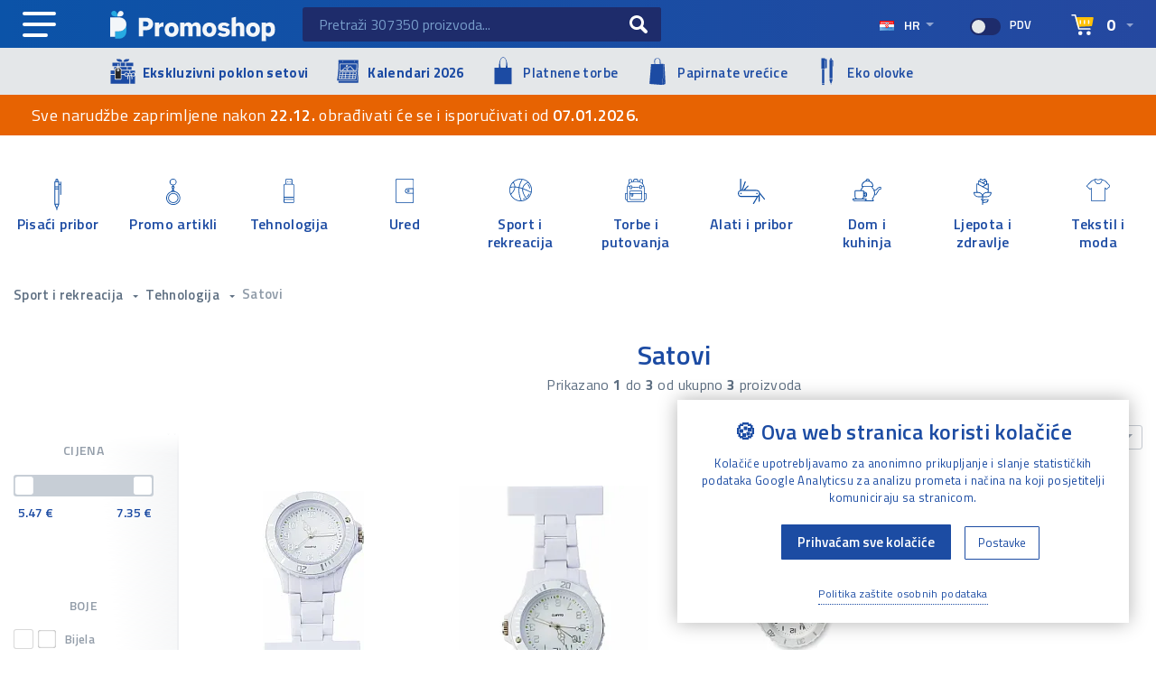

--- FILE ---
content_type: text/html; charset=UTF-8
request_url: https://www.promoshop.hr/147/satovi-3
body_size: 35655
content:
<!DOCTYPE html>
<html lang="hr">
<head>
<link rel="preconnect" href="https://fonts.googleapis.com">
<link rel="preconnect" href="https://fonts.gstatic.com" crossorigin>

	<script>
		// Google Analytics
		window.dataLayer = window.dataLayer || [];
		function gtag(){dataLayer.push(arguments);}
		gtag('consent', 'default', {
		  'ad_storage': 'denied',
		  'ad_user_data': 'denied',
		  'ad_personalization': 'denied',
		  'analytics_storage': 'denied'
		});
	</script>
	<!-- Google tag (gtag.js) -->
	<script async src="https://www.googletagmanager.com/gtag/js?id=G-9QL5ZHRB3E"></script>
	<script>
	  window.dataLayer = window.dataLayer || [];
	  function gtag(){dataLayer.push(arguments);}
	  gtag('js', new Date());
		gtag('config', 'G-9QL5ZHRB3E');
		gtag('config', 'AW-871330233');
	  	</script>

	<!-- Microsoft Clarity tag -->
	<script type="text/javascript">
	    (function(c,l,a,r,i,t,y){
	        c[a]=c[a]||function(){(c[a].q=c[a].q||[]).push(arguments)};
	        t=l.createElement(r);t.async=1;t.src="https://www.clarity.ms/tag/"+i;
	        y=l.getElementsByTagName(r)[0];y.parentNode.insertBefore(t,y);
	    })(window, document, "clarity", "script", "pxvg1k7x5o");
	</script>
		<script>
		// Microsoft Clarity
		window.clarity('consent', false);
	</script>
	
    <meta charset="UTF-8">
    <meta name="viewport" content="width=device-width, initial-scale=1.0">
    <title>Satovi - Tehnologija - Sport i rekreacija &bull; Promoshop</title>
    <link rel="canonical" href="https://www.promoshop.hr/147/satovi-3" />
		<meta property="og:site_name" content="Promoshop">

    		    
            <meta name="description" content="Veliki izbor promotivnih poslovnih poklona i božićnih promo darova. Osim vrhunske ponude reklamnih proizvoda i promotivnih poklona za B2B sektor, našim kupcima nudimo i cijelu lepezu drugih usluga.">
    		<meta name="robots" content="index, follow, max-image-preview:large, max-snippet:-1, max-video-preview:-1">
		<meta name="google-site-verification" content="RJ0XhULqiA79uGvYxLkH2JoJ7z_6QgxupgNzTm8wvko">
		<meta name="ahrefs-site-verification" content="b5adad4374d288176d4832148d166c1996ee636cf72b8b333c1d080ec00971f5">
		<meta name="facebook-domain-verification" content="qkp9i9v97c40lrh6ub4ndz3rsbox2x">
		<meta property="fb:pages" content="1611622865766126">

		<script type="application/ld+json">
		{
		    "@context" : "https://schema.org",
		    "@type" : "Organization",
		    "name": "Promoshop",
		    "url" : "https://www.promoshop.hr/",
		    "logo" : "https://www.promoshop.hr/themes/promo/assets/img/ico/favicon.png",
            "sameAs": [
                "https://www.facebook.com/promoshop.hr",
                "https://x.com/PromoshopHR",
                "https://hr.linkedin.com/company/promoshop-hr",
                "https://www.crunchbase.com/organization/promoshop-80d0"
            ]
		}
		</script>
		<script type="application/ld+json">
		{
		    "@context" : "https://schema.org",
		    "@type" : "WebPage",
		    "name": "Promoshop",
		    "url" : "https://www.promoshop.hr/",
	        "potentialAction": {
	            "@type": "SearchAction",
	            "target": "https://www.promoshop.hr/pretraga?s={search_term_string}",
	            "query-input": "required name=search_term_string"
	        }
		}
		</script>

	    <link id="favicon" rel="icon" href="https://www.promoshop.hr/themes/promo/assets/img/ico/favicon.png">
	
		
    <link rel="stylesheet" href="https://stackpath.bootstrapcdn.com/bootstrap/4.4.1/css/bootstrap.min.css" integrity="sha384-Vkoo8x4CGsO3+Hhxv8T/Q5PaXtkKtu6ug5TOeNV6gBiFeWPGFN9MuhOf23Q9Ifjh" crossorigin="anonymous">

<link rel="stylesheet" href="https://cdnjs.cloudflare.com/ajax/libs/animate.css/3.7.2/animate.min.css">
<link rel="stylesheet" href="https://cdn.promoshop.hr/themes/promo/assets/css/splide.min.css">
<link rel="stylesheet" href="https://cdnjs.cloudflare.com/ajax/libs/noUiSlider/14.7.0/nouislider.min.css">
<link rel="stylesheet" href="https://cdnjs.cloudflare.com/ajax/libs/fancybox/3.5.7/jquery.fancybox.min.css">
<link rel="stylesheet" href="https://cdnjs.cloudflare.com/ajax/libs/magnify/2.3.3/css/magnify.min.css">
<link rel="stylesheet" href="https://cdn.jsdelivr.net/npm/bootstrap-select@1.13.14/dist/css/bootstrap-select.min.css">
<link rel="stylesheet" href="https://cdnjs.cloudflare.com/ajax/libs/font-awesome/5.15.1/css/all.min.css">
<link rel="stylesheet" href="https://cdn.promoshop.hr/themes/promo/assets/css/jquery-ui.min.css">

<link rel="stylesheet" href="https://cdn.promoshop.hr/themes/promo/assets/css/main.css?v1.42">

<style>
/* START Theme categories - headers */
.section-custom-header.izdvojeno-torbe-2025 {
    background-image: url("https://cdn.promoshop.hr/themes/promo/assets/img/headers/Torbe-2025.jpg?v2");
		background-position:right center;
}
.section-custom-header.izdvojeno-lito-2025 {
    background-image: url("https://cdn.promoshop.hr/themes/promo/assets/img/headers/Lito-2025.jpg?v2");
		background-position:right bottom;
}
.section-custom-header.izdvojeno-sir-2025 {
    background-image: url("https://cdn.promoshop.hr/themes/promo/assets/img/headers/Sir-2025.jpg?v4");
		background-position:center;
}
.section-custom-header.izdvojeno-visekratne-vrecice {
    background-image: url("https://cdn.promoshop.hr/themes/promo/assets/img/headers/Visekratne-vrecice.jpg?v2");
		background-position:right bottom;
}
.section-custom-header.izdvojeno-zima-2024 {
    background-image: url("https://cdn.promoshop.hr/themes/promo/assets/img/headers/Zima-2024.jpg?v3");
		background-position:center;
}
.section-custom-header.izdvojeno-ljeto-2024 {
    background-image: url("https://cdn.promoshop.hr/themes/promo/assets/img/headers/Ljeto-2024.webp");
		background-position:center;
}
.section-custom-header.izdvojeno-ljeto-2024 p {
	color: #2d7192;
  text-shadow: 1px 1px 2px rgba(255,255,255,0.5);
}
.section-custom-header.izdvojeno-rucnici {
    background-image: url("https://cdn.promoshop.hr/themes/promo/assets/img/headers/Rucnici-2024.jpg?v3");
		background-position:center bottom;
}
.section-custom-header.izdvojeno-vinga-2024 {
    background-image: url("https://cdn.promoshop.hr/themes/promo/assets/img/headers/Vinga-2024.webp");
		background-position:center top;
}
.section-custom-header.izdvojeno-blagdani-2023 {
    background-image: url("https://cdn.promoshop.hr/themes/promo/assets/img/headers/blagdani-2023.webp");
		background-position:center top;
}
.section-custom-header.izdvojeno-sport-2023 {
    background-image: url("https://cdn.promoshop.hr/themes/promo/assets/img/headers/sport-2023.jpg?new");
		background-position:center top;
}
.section-custom-header.izdvojeno-difuzori-2023 {
    background-image: url("https://cdn.promoshop.hr/themes/promo/assets/img/headers/difuzori-2023.webp");
		background-position:center;
}
.section-custom-header.izdvojeno-torbe-2023 {
    background-image: url("https://cdn.promoshop.hr/themes/promo/assets/img/headers/torbe-2023.webp");
		background-position:center;
}
.section-custom-header.izdvojeno-tekstil-2023 {
    background-image: url("https://cdn.promoshop.hr/themes/promo/assets/img/headers/tekstil-2023.webp");
		background-position:right top;
}
.section-custom-header.izdvojeno-tekstil-2023 p {
    font-weight:600;
		text-shadow:1px 1px 2px rgba(0,0,0,0.5);
}
.section-custom-header.izdvojeno-jesen2021 {
    background-image: url("https://cdn.promoshop.hr/themes/promo/assets/img/headers/jesen-2021.jpg?v3");
}
.section-custom-header.izdvojeno-jesen-2022 {
    background-image: url("https://cdn.promoshop.hr/themes/promo/assets/img/headers/jesen-2022-2.webp");
		/*background-position: center;*/
}
.section-custom-header.izdvojeno-retro-2022 {
    background-image: url("https://cdn.promoshop.hr/themes/promo/assets/img/headers/retro-2022-2.webp");
		/*background-position: center;*/
}
.section-custom-header.izdvojeno-stanice-2022 {
    background-image: url("https://cdn.promoshop.hr/themes/promo/assets/img/headers/stanice-2022-2.webp");
		background-position: bottom center;
}
.section-custom-header.izdvojeno-gadgeti-2022 {
    background-image: url("https://cdn.promoshop.hr/themes/promo/assets/img/headers/gadgeti-2022-2b.webp");
}
.section-custom-header.izdvojeno-zima2021 {
    background-image: url("https://cdn.promoshop.hr/themes/promo/assets/img/headers/bozic-2021.jpg?v2");
		background-position:right bottom;
		background-color:#d00000;
}
.section-custom-header.izdvojeno-zima2021 {
    background-image: url("https://cdn.promoshop.hr/themes/promo/assets/img/headers/pokloni-2021.jpg?v1");
		background-position:right top;
}
.section-custom-header.izdvojeno-priroda {
    background-image: url("https://cdn.promoshop.hr/themes/promo/assets/img/headers/priroda.webp");
		background-position:right bottom;
		background-color:#426609;
}
.section-custom-header.izdvojeno-papirnate-vrecice {
    background-image: url("https://cdn.promoshop.hr/themes/promo/assets/img/headers/papirnate-vrecice.webp");
		background-position:right top;
		background-color:#485815;
}
.section-custom-header.izdvojeno-platnene-vrecice {
    background-image: url("https://cdn.promoshop.hr/themes/promo/assets/img/headers/platnene-vrecice.webp");
		background-position:right top;
		background-color:#835d48;
}
.section-custom-header.izdvojeno-ljeto-2022 {
    background-image: url("https://cdn.promoshop.hr/themes/promo/assets/img/headers/ljeto-2022.jpg?new");
		background-position:right bottom;
		background-color:#204e77;
}
.section-custom-header.izdvojeno-Ured-2023 {
    background-image: url("https://cdn.promoshop.hr/themes/promo/assets/img/headers/Ured-2023-2.jpg?new2");
		background-position:right center;
}
.section-custom-header.izdvojeno-Ured-2023 p {
		max-width: 55%;
		/*
		color:#3a4e65;
		text-shadow:1px 1px 2px rgba(255,255,255,0.5);
		*/
}
@media only screen and (max-width: 767px) {
	.section-custom-header.izdvojeno-Ured-2023 p {
			max-width:none;
	}
	.section-custom-header.izdvojeno-ljeto-2024 p {
		color: #fff;
	  text-shadow: 1px 1px 2px rgba(0,0,0,0.25);
	}
}

/* END Theme categories - headers */



    .main-dropdown-menu .dropdown-item.mobile-only-item {
        display:none!important;
    	color: #5e6f82;
    	text-transform: uppercase;
    	font-size: 14px;
    }
    .main-dropdown-menu .dropdown-item.mobile-only-item:hover,
    .main-dropdown-menu .dropdown-item.mobile-only-item:focus {
    	color: #fff;
    }
    .main-dropdown-menu .dropdown-item.mobile-only-item img {
        width:auto;
        height:15px;
        margin-top:4px;
    }

    a.btn-main, button.btn-main {
    	background-size: calc(200% + 1px) auto;
    }
    a.btn-main:hover, button.btn-main:hover {
    	background-position-x: calc(-100% - 1px);
    }

    header .inline-btn .dropdown-toggle.profile-btn:hover {
    	background: inherit;
    	color: inherit;
    }
    header .inline-btn .dropdown-toggle.profile-btn.expandend,
    header .inline-btn .dropdown-toggle.profile-btn.expandend:hover {
    	background: #fff;
    	color: #1c4ba3;
    }
    .login-menu:hover > .dropdown-menu {
    	display: none;
    }
    .login-menu:hover > .dropdown-menu.show {
    	display: block;
    }

    .product-details .dostupno p span.dost-wrap {
    	width:5rem;
    	position:relative;
    }
    .product-details .dostupno p span.dost-wrap .count {
    	position:absolute;
    	right:30px;
    	top:-2px;
    }

    /* Search filter - kategorije */
    .checkbox-field.filter-categories-tree {
    	padding-bottom:10px;
    	padding-left:10px;
    	border-bottom:1px solid #e5e9ee;
    }
    .checkbox-field.filter-categories-tree a {
    	display:block;
    	margin-left: 0px;
    	margin:2px 0px;
    	font-size:14px;
    	font-weight:400;
    }
    .checkbox-field.filter-categories-tree a:hover {
    	color:#1c4ba3;
    }
	.checkbox-field.filter-categories-tree a.text-nowrap {
    	overflow:hidden;
    }
    .checkbox-field.filter-categories-tree > span {
    	/*padding-top:10px;*/
    	padding-bottom:5px;
    	text-transform:uppercase;
    	font-size:12px;
    	font-weight:600;
    	/*text-align:center;*/
    }
    .checkbox-field.filter-categories-tree .badge.badge-secondary {
    	margin-top:6px;
		margin-right:15px;
    	background:#dfe4e9;
    	color:#5e6f82;
    	font-weight:600;
    }
    .checkbox-field.filter-categories-tree a:hover .badge.badge-secondary {
    	background:#1c4ba3;
    	color:#fff;
    }

    .noUi-horizontal .noUi-handle {
    	transition: 0.3s;
    }
    .noUi-horizontal .noUi-handle:hover {
    	background: #1c4ba3;
    }

    /*
    .noUi-target {
        padding: 0 17px!important;
    }
    .noUi-connects {
        margin: 0 -34px!important;
        width: calc(100% + 34px)!important;
    }
    */

    /* Search autocomplete widget */
.ui-widget.ui-autocomplete {
	font-family: inherit;
	font-size: 1em;
	color:#5e6f82;
}
.ui-widget.ui-widget-content.ui-autocomplete {
	padding:15px;
	border: none;
    border-radius: 3px;
    box-shadow: 4px 4px 5px 0px rgba(26, 26, 26, 0.25);
}
.ui-widget.ui-autocomplete .ui-menu-item {
	padding-top:10px;
	border-bottom: 1px solid rgba(0, 0, 0, 0.05);
}
.ui-widget.ui-autocomplete .ui-menu-item:last-child {
	border-bottom: none;
}
.ui-widget.ui-autocomplete .ui-menu-item div {
	overflow:auto;
	clear:both;
	min-height:80px;
}
/*.ui-menu.ui-widget.ui-autocomplete .ui-menu-item:hover, .ui-menu.ui-widget.ui-autocomplete .ui-menu-item:focus,
.ui-menu.ui-widget.ui-autocomplete .ui-menu-item:hover div, .ui-menu.ui-widget.ui-autocomplete .ui-menu-item:focus div,*/
.ui-menu .ui-state-focus,
.ui-menu .ui-state-active {
	margin: 0px;
	border:none;
	/*border-bottom: 1px solid rgba(0, 0, 0, 0.05);*/
}
.ui-widget.ui-autocomplete .ui-menu-item .code {
	font-size: 12px;
	font-weight: 600;
	display: block;
	opacity:0.75;
}
.ui-widget.ui-autocomplete .ui-menu-item .title {
	font-weight: 400;
	display: block;
}
.ui-widget.ui-autocomplete .ui-menu-item .img {
	display:inline-block;
	float:left;
	min-width:80px;
	margin-right:15px;
	text-align:center;
}
.ui-widget.ui-autocomplete .ui-menu-item .img img {
	max-width:80px;
	max-height:80px;
	display:inline-block;
	vertical-align:middle;
}

    .pagination.alter {
        clear:both;
        margin:0;
        margin-bottom:50px;
        overflow:hidden;
        justify-content: space-between;
    }
    .pagination.alter li a {
        display:block;
        width:200px;
        height:125px;
        padding:15px;
        border:1px solid #dee2e6;
        border-radius:2px;
        text-align:center;
        color:#1c4ba3;
    }
    .pagination.alter li.prev a {
        color:#dee2e6;
    }
    .pagination.alter li a strong {
        display:block;
        padding-top:10px;
        padding-bottom:20px;
        padding-left:0;
        padding-right:0;
        font-size:150px;
        font-weight:400;
        text-align:center;
        color:#dee2e6;
        line-height:0;
        transition:all 0.3s ease-in-out;
    }
    .pagination.alter li.prev a:hover strong {
        padding-right:10px;
    }
    .pagination.alter li.next a:hover strong {
        padding-left:10px;
    }
    .pagination.alter img {
    	width:auto;
    }
    @media only screen and (max-width: 500px) {
        #item-list-paginator {display:none;}
        .pagination.alter li a {
        	width: 170px;
        	padding: 10px;
        }
    }


    @media only screen and (max-width: 991px) {
        header .main-menu-btn, .main-dropdown-menu .dropdown-item.mobile-only-item {
        	display: block!important;
        }
		.filters {
			/*max-height: 99vh;*/
			padding-bottom:30px;
		}

    }
    @media only screen and (max-width: 767px) {
        header .top .login-menu {
        	display: none;
        }
    }
    @media only screen and (max-width: 576px) {
      header .logo-wrap {
        padding:0;
      }
    }

.text-shadow {
	text-shadow:1px 1px 4px rgba(0,0,0,0.9);
}

/* Izmjene rotatora na naslovnoj */
.blue-banner #mainRotatorWrap {
	/*position:relative;*/
}
.blue-banner #mainRotatorWrap::before {
	content:"";
	position:absolute;
	top:-10%;
	bottom:0;
	left:-10%;
	right:-10%;
	z-index:-1;
	filter: blur(20px);
    -webkit-transition: all 0.5s ease;
    -moz-transition: all 0.5s ease;
    -o-transition: all 0.5s ease;
    transition: all 0.5s ease;
}

.blue-banner {
	background: none;
}

section.main-rotator-section {
	min-height:auto;
	padding: 0;
}
.blue-banner .carousel-item {
    min-height:475px;
		min-height:600px;
}
.blue-banner .carousel-item {
    background-size:100% auto;
    background-position:center;
    background-repeat:no-repeat;
}
.main-rotator .prev-next {
	width:8%;
	opacity: 0.85;
}
.main-rotator .prev-next img {
	background: rgba(0,0,0,0.15);
	padding: 4px;
	border-radius: 4px;
}
.main-rotator .content {
	max-width: none;
	padding: 40px 12%;
}
.main-rotator .content hr {
	width:36%;
	margin-top:44px;
	margin-left:4px;
	border:none;
	border-bottom:3px solid #0d52a7;
}
.main-rotator .text-white .content hr {
	border-color:#fff;
}
.main-rotator .text-white h5, .main-rotator .text-white h2 {
	color:#fff;
}
.main-rotator .price span {
	font-size: 72px;
	font-weight:700;
	line-height: 0.85;
	line-height: 1;
}
.main-rotator .text-white .content a.btn-main,
.main-rotator .text-white .content button.btn-main {
	color:#0d52a7;
	background-position-x: calc(-100% - 1px);
	border:none;
}
.main-rotator .text-white .content a.btn-main:hover,
.main-rotator .text-white .content button.btn-main:hover {
	color:#fff;
	/*background-position-x: unset;*/
	background-position-x: calc(0% - 1px);
}

/* Izdvojene kategorije na naslovnoj */
.izdvojene-kategorije {
    max-width:1140px;
    /*background-image:url('https://www.promoshop.hr/themes/promo/assets/img/banners/Banner-Summer-2021.jpg');*/
}
.izdvojene-kategorije a
{
    display:block;
    position:relative;
}
.izdvojene-kategorije a::before
{
    display:block;
    content:"";
    position:absolute;
    top:100%;
    bottom:0;
    left:0;
    right:0;
    background:rgba(0,0,0,0.3);
    transition: 0.5s;
}
.izdvojene-kategorije a:hover::before
{
    top:0;
}
.izdvojene-kategorije .izdvojeno-1
{
    min-height:750px;
    background-image:url('https://cdn.promoshop.hr/themes/promo/assets/img/banners/izdvojeno-eu.webp');
}
.izdvojene-kategorije .izdvojeno-2,
.izdvojene-kategorije .izdvojeno-3,
.izdvojene-kategorije .izdvojeno-4,
.izdvojene-kategorije .izdvojeno-5,
.izdvojene-kategorije .izdvojeno-6
{
    min-height:360px;
}
.izdvojene-kategorije .izdvojeno-2 {
    margin-bottom:30px;
    background-image:url('https://cdn.promoshop.hr/themes/promo/assets/img/banners/izdvojeno-rekreacija.webp');
}
.izdvojene-kategorije .izdvojeno-3 {
    margin-right:15px;
    background-image:url('https://cdn.promoshop.hr/themes/promo/assets/img/banners/izdvojeno-koncerti.webp');
}
.izdvojene-kategorije .izdvojeno-4 {
    margin-left:15px;
    background-image:url('https://cdn.promoshop.hr/themes/promo/assets/img/banners/izdvojeno-seminari.webp');
}
.izdvojene-kategorije .izdvojeno-5 {
    margin-top:30px;
    background-image:url('https://cdn.promoshop.hr/themes/promo/assets/img/banners/izdvojeno-restorani.webp');
}
.izdvojene-kategorije .izdvojeno-6 {
    margin-top:30px;
    background-image:url('https://cdn.promoshop.hr/themes/promo/assets/img/banners/izdvojeno-eko.webp');
}
.izdvojene-kategorije .izdvojeno-7 {
    min-height:499px;
    background-image:url('https://cdn.promoshop.hr/themes/promo/assets/img/banners/izdvojeno-premium.webp');
}
.izdvojene-kategorije .txt {
    position:absolute;
    left:0;
    bottom:0;
    padding:30px;
    color:#fff;
}
.izdvojene-kategorije .izdvojeno-7 .txt {
    max-width:400px;
    bottom:auto;
    top:0;
}
.izdvojene-kategorije .txt h3 {
    font-size:34px;
    font-weight:600;
    color:#fff;
    text-shadow:2px 2px 2px rgba(0,0,0,0.4);
}
.izdvojene-kategorije .izdvojeno-7 .txt h3 {
    font-size:60px;
}
.izdvojene-kategorije .txt hr {
    max-width:200px;
    margin:20px 0;
    border:none;
    border-bottom:3px solid #fff;
}
.izdvojene-kategorije .txt p {
    max-width:360px;
    margin:0;
    font-size:16px;
    font-weight:600;
    text-shadow:1px 1px 2px rgba(0,0,0,0.2);
}

a.btn-main.btn-inverse {
	color:#1c4ba3;
	background-position-x: calc(-100% - 1px);
}
footer {
	background: url("https://cdn.promoshop.hr/themes/promo/assets/img/jpg/footer-bg.webp");
	background-size: cover;
	background-repeat: no-repeat;
	background-position: top center;
}
footer li {
	padding-top:3px;
	padding-bottom:3px;
}
footer li a:hover {
	color: #1c4ba3;
	color: #f2f2f2;
}
footer a.btn-big {
	padding: 5px 10px;
}
footer a#gdpr-cookie-reopen-footer {
	background:#fff;
	color: #1c4ba3;
}

.section-custom-header {
    max-width:none;
    min-height:210px;
	margin-left:-30px;
	/*margin-top:-60px;*/
	margin-bottom:30px;
	background-size: cover;
	background-repeat: no-repeat;
	background-position: top center;
}
.section-custom-header.izdvojeno-0 {
    background-image: url("https://cdn.promoshop.hr/themes/promo/assets/img/headers/summer-2021.webp");
}
.section-custom-header.izdvojeno-1 {
    background-image: url("https://cdn.promoshop.hr/themes/promo/assets/img/headers/eu.webp");
}
.section-custom-header.izdvojeno-2 {
    background-image: url("https://cdn.promoshop.hr/themes/promo/assets/img/headers/rekreacija.webp");
}
.section-custom-header.izdvojeno-3 {
    background-image: url("https://cdn.promoshop.hr/themes/promo/assets/img/headers/koncerti.webp");
}
.section-custom-header.izdvojeno-4 {
    background-image: url("https://cdn.promoshop.hr/themes/promo/assets/img/headers/seminari.webp");
}
.section-custom-header.izdvojeno-5 {
    background-image: url("https://cdn.promoshop.hr/themes/promo/assets/img/headers/restorani.webp");
}
.section-custom-header.izdvojeno-6 {
    background-image: url("https://cdn.promoshop.hr/themes/promo/assets/img/headers/eko.webp");
}
.section-custom-header.izdvojeno-7 {
    background-image: url("https://cdn.promoshop.hr/themes/promo/assets/img/headers/premium.webp");
}


.section-custom-header .txt {
    color:#fff;
}
.section-custom-header h1 {
    padding:10px 25px;
    color:#fff;
    background:rgba(0,0,0,0.25);
}
.section-custom-header p, .section-custom-header a.more {
    max-width:70%;
    padding:0px 25px;
    padding-bottom:15px;
		color:#fff;
    text-shadow:1px 1px 2px rgba(0,0,0,0.25);
}
.section-custom-header a.more {
    max-width:none;
    padding-bottom:20px;
}
.section-custom-header a.more > strong > svg {
		margin-top:-3px;
		margin-right:3px;
}

#opisProizvoda {
    border-bottom:1px solid #c8cdd6;
}
#opisProizvoda .table {
    font-size:14px;
    color:#5e6f82;
}
#opisProizvoda .table th, #opisProizvoda .table td {
    width:50%;
}
#opisProizvoda .table th {
    font-weight:600;
}
#opisProizvoda .table #variation-specification tr:first-child th,
#opisProizvoda .table #variation-specification tr:first-child td {
    border-top:none;
}
#opisProizvoda .table-hover tbody tr:hover {
	color: #3d4a59;
	background: #f3f4f7;
}
.product-specifications ul {
    /*
    column-count: 3;
    column-gap: 30px;
    */
    /*column-rule: 1px solid #fafbfb;*/
}

.chart-dropdown .dropdown-menu {
	max-height: calc(100vh - 60px);
	overflow-y: auto;
	overflow-x: hidden;
	padding-top: 75px;
}
.chart-dropdown .dropdown-menu.empty-cart {
	padding-top: 0;
}

.chart-dropdown .total-pricing {
	padding-bottom: 15px;
}
#cart-menu-buttons {
    position:absolute;
    top:0px;
}
#cart-menu-dropdown > a > div.row > div.col-3 {
    text-align:center;
}
#cart-menu-dropdown > a > div.row > div.col-3 img {
    border-radius:2px;
}
.bootstrap-select .dropdown-toggle .filter-option-inner-inner::first-letter,
.bootstrap-select .dropdown-menu li a span.text::first-letter {
	text-transform: capitalize;
}
select[name="color"] {
	width: 100%!important;
	max-height: 33.6px;
	padding: 3.8px 10px!important;
	border: 1px solid #c7ced6;
	border-radius: 3px;
	font-size: 16px;
	font-weight: 400;
	color: #5e6f82;
	text-transform: initial;
	background: transparent;
	line-height: 1.35;
}
#product-total-price {
    white-space:nowrap;
}

#cart-menu-total span.notice {
    font-size:13px;
    white-space:normal;
}

.pagination.alter li.next a.more {
	width: auto;
	height: 125px;
	border: 1px solid #1c4ba3;
	font-weight:400;
	color: #fff;
	background:#1c4ba3;
}
.pagination.alter li.next a.more:hover {
	color: #1c4ba3;
	background:#fff;
}
.pagination.alter li.next a.more svg {
	width:40px;
	height:40px;
}
.pagination.alter li.next a.more:hover strong {
    padding-left:0px;
}
.pagination.alter li.next a.more span {
	font-weight:600;
}

.product-details .box.top {
	position: relative;
	overflow:hidden;
}
.product-card .thumb .free-print, .product-details .box.top .free-print, .dotisak-icons .free-print {
	width:200px;
	position: absolute;
	top:34px;
	right:-55px;
	z-index: 1;
	transform: rotate(45deg);
	font-size:12px;
	background:#5e6f82;
	padding:2px 50px;
	color:#fff;
	box-shadow:0px 3px 5px 0px rgba(0,0,0,0.15);
}
.product-card .thumb .free-print.special {
	top:18px;
	right:-72px;
	background:purple;
}
.dotisak-icons .free-print {
	top: 12px;
	right: auto;
  left: -51px;
	padding: 1px 50px;
	font-size:10px;
  transform: rotate(-45deg);
  background:#1c4ba3;
}
.dotisak-icons .notice {
	opacity: 0.6;
	font-size: 14px;
	font-weight: 600;
	color: #5e6f82;
}
.product-card {
    /*
    border:1px solid #f2f2f2;
    border-bottom:none;
    border-left:none;
    box-shadow:1px -1px 4px rgba(0,0,0,0.05);
    */
}

.noUi-horizontal .noUi-origin {
	width:7.5%;
}
.noUi-horizontal .noUi-base div:nth-child(2) .noUi-handle {
    left:-28px;
}

.dotisak-icons .inner-content {
	margin-top:-2px;
	background: #fff;
	border: 1px solid rgba(0, 0, 0, 0.1);
	padding: 15px;
}
.dotisak-icons .inner-content .radio-box {
    display:block;
    padding-top:20px;
    padding-bottom:15px;
    margin-top:15px;
    margin-bottom:15px;
    position:relative;
    overflow:hidden;
    border-radius: 3px;
    transition: 0.1s;
    box-shadow: 0px 0px 0px rgba(94,111,130,0.1);
    border:1px solid rgba(94,111,130,0.1);
}
.dotisak-icons .inner-content .radio-box:hover {
	box-shadow: 0px 0px 5px rgba(94,111,130,0.5);
}
.dotisak-icons .radio-box label {
  min-height: 112px;
  font-size: 13px;
	/*color: #333333;*/
	line-height:18px;
	padding-left: 0;
	padding-bottom:30px;
}
.dotisak-icons .radio-box img {
	margin-bottom:15px;
	padding-left:20px;
	cursor:pointer;
}
.dotisak-icons .radio-box label::after, .dotisak-icons .radio-box label::before {
	top: auto;
	transform: none;
	transform: translateX(-50%);
	bottom: 0px;
	left: 50%!important;
}
.dotisak-icons .radio-box label::after {
	bottom:4px;
}
.popover {
    font-family: "Titillium Web", fallback, sans-serif;
}
.popover .popover-body {
    color:#5e6f82;
}

.faq-accordion .card {
    margin-bottom:15px;
    border-radius:3px;
    border-color:#e4e7e9;
}
.faq-accordion .card-header {
    padding:0;
    background-color:#fff;
    border-bottom:none;
}
.faq-accordion .card-header button.btn {
	display:block;
	width:100%;
	padding: 1rem 1.25rem;
	text-align:left;
	font-weight: 600;
	font-size: 18px;
	text-transform: none;
	border: none;
	border-radius: 0;
	line-height: 1.35;
}
.faq-accordion .card-body {
    padding-top:0;
}

.required label::after, .required.notice::after {
	content:"*";
	display:inline-block;
	color:#fba602;
	padding-left:3px;
	font-size:125%;
}
.required-red label::after, .required-red.notice::after {
	content:"**";
	color:#d5161c;
}
.required.notice {
	font-size:13px;
}
.font-12px {
	font-size:12px
}
.product-page .small-description pre {
	overflow:visible;
	font-family:inherit;
	font-size:inherit;
	color:inherit;
	white-space:normal;
}

/* Vertikalno centriranje položenih fotografija */
#main-slider .splide__track > .splide__list > .splide__slide {
	padding-top:10px;
}
#main-slider .splide__slide > a {
	min-height:300px;
	display:flex!important;
	align-items:center;
	justify-content:center;
}
#main-slider .splide__slide.is-active > a > img {
	display:flex!important;
	max-width:100%!important;
	height:fit-content;
}
#product-images .splide__slide img {
	border-radius:3px;
}
#product-images #thumbnail-slider {
	margin-top:10px;
}
#product-images #thumbnail-slider-list .splide__slide {
	display:flex;
	align-items:center;
	justify-content:center;
	background:white;
}



@media only screen and (max-width: 1199px) {
    .blue-banner .carousel-item {
        background-size:cover;
    }
    .main-rotator .price span {
    	font-size: 60px;
    }
    .main-rotator h2 {
    	font-size: 24px;
    }
}

@media only screen and (max-width: 991px) {
    .section-custom-header {
    	margin-left:-15px;
    	margin-right:-15px;
    }
    .product-specifications ul {
        /*column-count: 2;*/
    }
}

@media only screen and (max-width: 767px) {
    .blue-banner .carousel-item {
        /*background-size:100% auto;*/
    }
    .main-rotator > div.container-fluid {
    	padding:0;
    }
    .main-rotator .prev-next {
    	width: 12%;
    	padding:0;
    }
    .main-rotator .prev-next.carousel-control-prev img {
    	padding-left:12px;
    }
    .main-rotator .prev-next.carousel-control-next img {
    	padding-right:12px;
    }
    .main-rotator .price span {
    	font-size: 30px;
    }
    .main-rotator .price span br {
    	display:none;
    }
    .main-rotator h2 {
    	font-size: 18px;
    }
    .main-rotator .content hr {
    	margin-top: 18px;
    	margin-bottom: 18px;
    	margin-left: 2px;
    }
    .main-rotator .content {
    	padding: 25px;
    	background:rgba(255,255,255,0.75);
    }
    .main-rotator .text-white .content {
    	background:rgba(0,0,0,0.35);
    }
    .blue-banner .carousel-item img {
        max-height:325px;
    }

    .izdvojene-kategorije .izdvojeno-1 {
    	min-height: 360px;
    	margin-bottom:30px;
    	background-image:url('https://cdn.promoshop.hr/themes/promo/assets/img/banners/izdvojeno-eu-small.webp');
    }
    .section-custom-header {
    	background-position:75%;
    }
    .section-custom-header p {
        max-width:100%;
        padding-top:15px;
        padding-bottom:15px;
        text-shadow:1px 1px 2px rgba(0,0,0,0.75);
        background:rgba(0,0,0,0.25);
    }

    .chart-dropdown .dropdown-menu {
    	max-height: calc(100vh - 120px);
    }
}

@media only screen and (max-width: 555px) {
    .izdvojene-kategorije .custom-break {
    	width:100%;
    	max-width:100%;
        -ms-flex: 0 0 100%;
        flex: 0 0 100%;
    }
    .izdvojene-kategorije .izdvojeno-3 {
    	margin-right:0;
    	background-image:url('https://cdn.promoshop.hr/themes/promo/assets/img/banners/izdvojeno-koncerti-small.webp');
    }
    .izdvojene-kategorije .izdvojeno-4 {
    	margin-left:0;
    	margin-top:30px;
    	background-image:url('https://cdn.promoshop.hr/themes/promo/assets/img/banners/izdvojeno-seminari-small.webp');
    }
    .izdvojene-kategorije .izdvojeno-2, .izdvojene-kategorije .izdvojeno-5, .izdvojene-kategorije .izdvojeno-7 {
    	background-position:center;
    }
    .section-custom-header {
    	background-position:85%;
    }
    .product-specifications ul {
        /*column-count: 1;*/
    }
}

@media only screen and (max-width: 480px) {
    .section-custom-header h1 {
    	/*background: rgba(0,0,0,0.5);*/
    }
    .section-custom-header p {
    	text-shadow: 1px 1px 3px rgba(0,0,0,1);
    }
    .pagination.alter li.next a.more strong {
        display:none;
    }
}

@media only screen and (max-width: 425px) {
    .chart-dropdown .dropdown-menu {
    	padding-top: 125px;
    }
    .chart-dropdown .dropdown-menu.empty-cart {
    	padding-top: 0;
    }
}



/* Futuro potpis */
.futuro, .futuro span, .futuro strong {
	-webkit-transition:all 0.4s ease-in-out;
	-moz-transition:all 0.4s ease-in-out;
	-o-transition:all 0.4s ease-in-out;
	transition:all 0.4s ease-in-out;
}
.futuro {
	display:inline-block;
	position:relative;
	right:30px;
	float:right;
	width:25px;
	height:25px;
	color:#fff;
	text-decoration:none;
	overflow:hidden;
	-webkit-transform:translate3d(0,0,0);
	transform:translate3d(0,0,0);
}
.futuro.right {
	right:auto;
}
.futuro.neutral, .futuro.neutral:hover {
	text-shadow:1px 1px #333;
}
.futuro.light, .futuro.light:hover {
	color:#333;
}
.futuro span {
	display:block;
	width:24px;
	height:24px;
	position:absolute;
	z-index:10;
	background:#1d1d1d url('https://www.futuro.hr/img/potpis/futuro.png') center 5px no-repeat;
	background-size:18px auto;
	border-radius:50%;
}
.futuro.neutral.alt span {
	background-color:#666;
}
.futuro.dark.alt span,
.futuro.light.alt span {
	background-color:#999;
}
.futuro.dark.alt2 span {
	background:transparent url('https://www.futuro.hr/img/potpis/futuro2.png') center -1px no-repeat;
	background-size:30px auto;
}
.futuro.dark.alt2:hover span {
	background-color:#d5261e;
}
.futuro strong {
	display:block;
	position:absolute;
	top:4px;
	left:15px;
	font-size:12px;
	font-weight:400;
	line-height:17px;
	opacity:0;
}
.futuro.right strong {
	left:-20px;
}
.futuro:hover {
	color:#fff;
	text-decoration:none;
	overflow:visible;
}
.futuro:hover span, .futuro.alt:hover span {
	background-color:#d5261e;
	border-radius:6px;
}
.futuro:hover strong {
	left:30px;
	opacity:1;
}
.futuro.right:hover strong {
	left:-40px;
}



/* October preloader stripe */
.stripe-loading-indicator .stripe, .stripe-loading-indicator .stripe-loaded {
	height: 4px!important;
	background: #2a71e3!important; /* plava */
	background: #ffc107!important; /* narančasta */
	-webkit-box-shadow: none!important;
	box-shadow: none!important;
}

/*===== All Preloader Style =====*/
.preloader {
  /* Body Overlay */
  position: fixed;
  top: 0;
  left: 0;
  display: table;
  height: 100%;
  width: 100%;
  /* Change Background Color */
  background: #fff;
  z-index: 99999;
 	opacity: 1;
 	transition: all 0.3s ease-in-out; }
  .preloader .loader {
    display: table-cell;
    vertical-align: middle;
    text-align: center; }
    .preloader .loader .ytp-spinner {
      position: absolute;
      left: 50%;
      top: 50%;
      width: 36px;
      margin-left: -18px;
      z-index: 18;
      pointer-events: none; }
      .preloader .loader .ytp-spinner .ytp-spinner-container {
        pointer-events: none;
        position: absolute;
        width: 100%;
        padding-bottom: 100%;
        top: 50%;
        left: 50%;
        margin-top: -50%;
        margin-left: -50%;
        -webkit-animation: ytp-spinner-linspin 1568.23529647ms linear infinite;
        -moz-animation: ytp-spinner-linspin 1568.23529647ms linear infinite;
        -o-animation: ytp-spinner-linspin 1568.23529647ms linear infinite;
        animation: ytp-spinner-linspin 1568.23529647ms linear infinite; }
        .preloader .loader .ytp-spinner .ytp-spinner-container .ytp-spinner-rotator {
          position: absolute;
          width: 100%;
          height: 100%;
          -webkit-animation: ytp-spinner-easespin 5332ms cubic-bezier(0.4, 0, 0.2, 1) infinite both;
          -moz-animation: ytp-spinner-easespin 5332ms cubic-bezier(0.4, 0, 0.2, 1) infinite both;
          -o-animation: ytp-spinner-easespin 5332ms cubic-bezier(0.4, 0, 0.2, 1) infinite both;
          animation: ytp-spinner-easespin 5332ms cubic-bezier(0.4, 0, 0.2, 1) infinite both; }
          .preloader .loader .ytp-spinner .ytp-spinner-container .ytp-spinner-rotator .ytp-spinner-left {
            position: absolute;
            top: 0;
            left: 0;
            bottom: 0;
            overflow: hidden;
            right: 50%; }
          .preloader .loader .ytp-spinner .ytp-spinner-container .ytp-spinner-rotator .ytp-spinner-right {
            position: absolute;
            top: 0;
            right: 0;
            bottom: 0;
            overflow: hidden;
            left: 50%; }
    .preloader .loader .ytp-spinner-circle {
      box-sizing: border-box;
      position: absolute;
      width: 200%;
      height: 100%;
      border-style: solid;
      /* Spinner Color */
      border-color: #2a71e3 #2a71e3 #fff;
      border-radius: 50%;
      border-width: 4px; }
    .preloader .loader .ytp-spinner-left .ytp-spinner-circle {
      left: 0;
      right: -100%;
      border-right-color: #fff;
      -webkit-animation: ytp-spinner-left-spin 1333ms cubic-bezier(0.4, 0, 0.2, 1) infinite both;
      -moz-animation: ytp-spinner-left-spin 1333ms cubic-bezier(0.4, 0, 0.2, 1) infinite both;
      -o-animation: ytp-spinner-left-spin 1333ms cubic-bezier(0.4, 0, 0.2, 1) infinite both;
      animation: ytp-spinner-left-spin 1333ms cubic-bezier(0.4, 0, 0.2, 1) infinite both; }
    .preloader .loader .ytp-spinner-right .ytp-spinner-circle {
      left: -100%;
      right: 0;
      border-left-color: #fff;
      -webkit-animation: ytp-right-spin 1333ms cubic-bezier(0.4, 0, 0.2, 1) infinite both;
      -moz-animation: ytp-right-spin 1333ms cubic-bezier(0.4, 0, 0.2, 1) infinite both;
      -o-animation: ytp-right-spin 1333ms cubic-bezier(0.4, 0, 0.2, 1) infinite both;
      animation: ytp-right-spin 1333ms cubic-bezier(0.4, 0, 0.2, 1) infinite both; }

/* Preloader Animations */
@-webkit-keyframes ytp-spinner-linspin {
  to {
    -webkit-transform: rotate(360deg);
    -moz-transform: rotate(360deg);
    -ms-transform: rotate(360deg);
    -o-transform: rotate(360deg);
    transform: rotate(360deg); } }

@keyframes ytp-spinner-linspin {
  to {
    -webkit-transform: rotate(360deg);
    -moz-transform: rotate(360deg);
    -ms-transform: rotate(360deg);
    -o-transform: rotate(360deg);
    transform: rotate(360deg); } }

@-webkit-keyframes ytp-spinner-easespin {
  12.5% {
    -webkit-transform: rotate(135deg);
    -moz-transform: rotate(135deg);
    -ms-transform: rotate(135deg);
    -o-transform: rotate(135deg);
    transform: rotate(135deg); }
  25% {
    -webkit-transform: rotate(270deg);
    -moz-transform: rotate(270deg);
    -ms-transform: rotate(270deg);
    -o-transform: rotate(270deg);
    transform: rotate(270deg); }
  37.5% {
    -webkit-transform: rotate(405deg);
    -moz-transform: rotate(405deg);
    -ms-transform: rotate(405deg);
    -o-transform: rotate(405deg);
    transform: rotate(405deg); }
  50% {
    -webkit-transform: rotate(540deg);
    -moz-transform: rotate(540deg);
    -ms-transform: rotate(540deg);
    -o-transform: rotate(540deg);
    transform: rotate(540deg); }
  62.5% {
    -webkit-transform: rotate(675deg);
    -moz-transform: rotate(675deg);
    -ms-transform: rotate(675deg);
    -o-transform: rotate(675deg);
    transform: rotate(675deg); }
  75% {
    -webkit-transform: rotate(810deg);
    -moz-transform: rotate(810deg);
    -ms-transform: rotate(810deg);
    -o-transform: rotate(810deg);
    transform: rotate(810deg); }
  87.5% {
    -webkit-transform: rotate(945deg);
    -moz-transform: rotate(945deg);
    -ms-transform: rotate(945deg);
    -o-transform: rotate(945deg);
    transform: rotate(945deg); }
  to {
    -webkit-transform: rotate(1080deg);
    -moz-transform: rotate(1080deg);
    -ms-transform: rotate(1080deg);
    -o-transform: rotate(1080deg);
    transform: rotate(1080deg); } }

@keyframes ytp-spinner-easespin {
  12.5% {
    -webkit-transform: rotate(135deg);
    -moz-transform: rotate(135deg);
    -ms-transform: rotate(135deg);
    -o-transform: rotate(135deg);
    transform: rotate(135deg); }
  25% {
    -webkit-transform: rotate(270deg);
    -moz-transform: rotate(270deg);
    -ms-transform: rotate(270deg);
    -o-transform: rotate(270deg);
    transform: rotate(270deg); }
  37.5% {
    -webkit-transform: rotate(405deg);
    -moz-transform: rotate(405deg);
    -ms-transform: rotate(405deg);
    -o-transform: rotate(405deg);
    transform: rotate(405deg); }
  50% {
    -webkit-transform: rotate(540deg);
    -moz-transform: rotate(540deg);
    -ms-transform: rotate(540deg);
    -o-transform: rotate(540deg);
    transform: rotate(540deg); }
  62.5% {
    -webkit-transform: rotate(675deg);
    -moz-transform: rotate(675deg);
    -ms-transform: rotate(675deg);
    -o-transform: rotate(675deg);
    transform: rotate(675deg); }
  75% {
    -webkit-transform: rotate(810deg);
    -moz-transform: rotate(810deg);
    -ms-transform: rotate(810deg);
    -o-transform: rotate(810deg);
    transform: rotate(810deg); }
  87.5% {
    -webkit-transform: rotate(945deg);
    -moz-transform: rotate(945deg);
    -ms-transform: rotate(945deg);
    -o-transform: rotate(945deg);
    transform: rotate(945deg); }
  to {
    -webkit-transform: rotate(1080deg);
    -moz-transform: rotate(1080deg);
    -ms-transform: rotate(1080deg);
    -o-transform: rotate(1080deg);
    transform: rotate(1080deg); } }

@-webkit-keyframes ytp-spinner-left-spin {
  0% {
    -webkit-transform: rotate(130deg);
    -moz-transform: rotate(130deg);
    -ms-transform: rotate(130deg);
    -o-transform: rotate(130deg);
    transform: rotate(130deg); }
  50% {
    -webkit-transform: rotate(-5deg);
    -moz-transform: rotate(-5deg);
    -ms-transform: rotate(-5deg);
    -o-transform: rotate(-5deg);
    transform: rotate(-5deg); }
  to {
    -webkit-transform: rotate(130deg);
    -moz-transform: rotate(130deg);
    -ms-transform: rotate(130deg);
    -o-transform: rotate(130deg);
    transform: rotate(130deg); } }

@keyframes ytp-spinner-left-spin {
  0% {
    -webkit-transform: rotate(130deg);
    -moz-transform: rotate(130deg);
    -ms-transform: rotate(130deg);
    -o-transform: rotate(130deg);
    transform: rotate(130deg); }
  50% {
    -webkit-transform: rotate(-5deg);
    -moz-transform: rotate(-5deg);
    -ms-transform: rotate(-5deg);
    -o-transform: rotate(-5deg);
    transform: rotate(-5deg); }
  to {
    -webkit-transform: rotate(130deg);
    -moz-transform: rotate(130deg);
    -ms-transform: rotate(130deg);
    -o-transform: rotate(130deg);
    transform: rotate(130deg); } }

@-webkit-keyframes ytp-right-spin {
  0% {
    -webkit-transform: rotate(-130deg);
    -moz-transform: rotate(-130deg);
    -ms-transform: rotate(-130deg);
    -o-transform: rotate(-130deg);
    transform: rotate(-130deg); }
  50% {
    -webkit-transform: rotate(5deg);
    -moz-transform: rotate(5deg);
    -ms-transform: rotate(5deg);
    -o-transform: rotate(5deg);
    transform: rotate(5deg); }
  to {
    -webkit-transform: rotate(-130deg);
    -moz-transform: rotate(-130deg);
    -ms-transform: rotate(-130deg);
    -o-transform: rotate(-130deg);
    transform: rotate(-130deg); } }

@keyframes ytp-right-spin {
  0% {
    -webkit-transform: rotate(-130deg);
    -moz-transform: rotate(-130deg);
    -ms-transform: rotate(-130deg);
    -o-transform: rotate(-130deg);
    transform: rotate(-130deg); }
  50% {
    -webkit-transform: rotate(5deg);
    -moz-transform: rotate(5deg);
    -ms-transform: rotate(5deg);
    -o-transform: rotate(5deg);
    transform: rotate(5deg); }
  to {
    -webkit-transform: rotate(-130deg);
    -moz-transform: rotate(-130deg);
    -ms-transform: rotate(-130deg);
    -o-transform: rotate(-130deg);
    transform: rotate(-130deg); } }




:root {
    --purple: #fff;
    --red: #1c4ca3;
}
.gdpr-wrap {
    display:block;
    position: fixed;
    left: 0;
    right:0;
    bottom: 0;
    z-index:9998;
    width: 100%;
    padding-top:60px;
    background-color: rgba(255,255,255,0);
}
#gdpr-cookie-message {
    position: absolute;
    /*left: 50%;*/
    left:auto;
    right:30px;
    bottom: 30px;
    z-index:9999;
    /*margin-left:-300px;*/
    max-width: 500px;
    background-color: var(--purple);
    padding: 20px;
    padding-bottom:70px;
    border-radius: 0px;
    box-shadow: 0 0 20px rgba(0,0,0,0.3);
    text-align:center;
}
@media (max-width:600px) {
    #gdpr-cookie-message {
        left: 0;
        right: 0;
        margin-left:0;
        max-width: 100%;
    }
}
#gdpr-cookie-message h4 {
    color: var(--red);
    font-size: 24px;
    font-weight: 600;
    margin-top: 0px;
    margin-bottom: 10px;
}
#gdpr-cookie-message p {
    color: var(--red);
    font-size: 13px;
    line-height: 1.5em;
    margin-bottom:0;
}
#gdpr-cookie-message h5 {
    margin:15px 0;
    color: var(--red);
    font-size: 13px;
    list-style-type:none;
}
#gdpr-cookie-message ul {
    margin-top:0;
    padding-left:15px;
}
#gdpr-cookie-message ul li {
    color: var(--red);
    font-size: 13px;
    list-style-type:none;
}
 #gdpr-cookie-message ul li label {
    display:inline-block;
    margin:4px 0px;
}
#gdpr-cookie-message p:last-child {
    margin-bottom: 0;
    /*text-align: right;*/
}
#gdpr-cookie-message span.bottom {
    /*display:none;*/
    position:absolute;
    left:0;
    right:0;
    bottom:20px;
}
#gdpr-cookie-message a {
    color: var(--red);
    text-decoration: none;
    font-size: 12px;
    font-weight:400;
    padding-bottom: 2px;
    border-bottom: 1px dotted var(--red);
    transition: all 0.3s ease-in;
    display:inline-block;
}
#gdpr-cookie-message a:hover {
    /*color: white;*/
    border-bottom-color: var(--purple);
    transition: all 0.3s ease-in;
}
#gdpr-cookie-message button {
    display:inline-block;
    border: none;
    background: var(--red);
    color: var(--purple);
    font-size: 15px;
    font-weight: 600;
    padding: 10px 18px;
    border-radius: 1px;
    margin-left: 15px;
    margin-top: 20px;
    cursor: pointer;
    transition: all 0.3s ease-in;
}
#gdpr-cookie-message button#gdpr-cookie-advanced {
    border: 1px solid var(--red);
    background: var(--purple);
    font-size: 13px;
    font-weight: 400;
    color: var(--red);
    padding: 8px 14px;
}
#gdpr-cookie-message button:hover {
    background: var(--red);
    color: var(--purple);
    transition: all 0.3s ease-in;
}


/* input validation */
.input-error { border-color: #dc3545 }

/* Input kao switch (inicijalno za PDV u topbaru) */
.pdv-switch {
	vertical-align: middle;
}
@media (max-width:767px) {
	.right-dropdowns .pdv-switch {
		display:none!important;
	}
	.switch .label-outside {
		top: -1px;
		color: #fff;
	}
}
.switch .label-outside {
	position: absolute;
	left: 100%;
	top:-3px;
	display: inline-block;
	padding-left: 10px;
	font-size: 13px;
	font-weight: 600;
	cursor: pointer;
}
.switch {
  position: relative;
  display: inline-block;
  width: 34px;
  height: 19px;
	margin-bottom: 0;
	vertical-align: middle;
	/*transform:scale(0.6);*/
}
.switch input {
  opacity: 0;
  width: 0;
  height: 0;
}
.switch .slider {
  position: absolute;
  cursor: pointer;
  top: 0;
  left: 0;
  right: 0;
  bottom: 0;
  background-color: #1e2c6b;
  -webkit-transition: .4s;
  transition: .4s;
}
.switch .slider::before {
  position: absolute;
  content: "";
  height: 15px;
  width: 15px;
  left: 2px;
  bottom: 2px;
  background-color: #e4e7e9;
  -webkit-transition: .4s;
  transition: .4s;
}
.switch input:checked + .slider {
  background-color: #27aae1;
}
.switch input:focus + .slider {
  box-shadow: 0 0 1px #27aae1;
}
.switch input:checked + .slider::before {
  -webkit-transform: translateX(15px);
  -ms-transform: translateX(15px);
  transform: translateX(15px);
	background-color: #fff;
}
.switch .slider.round {
  border-radius: 15px;
}
.switch .slider.round::before {
  border-radius: 50%;
}

/* Custom */
header .bottom .special a {
	font-weight:600;
	color:inherit;
}

@media (min-width:576px) {
	.table-box .col-sm-1:last-of-type > .td::after {
		display:none;
	}
	.table-box .td::after {
		right:0;
	}
}


</style>    
	<link href="https://fonts.googleapis.com/css2?family=Titillium+Web:wght@400;600;700;900&display=swap" rel="stylesheet">

	
</head>

<body class="page-product-list">
    <div class="preloader">
        <div class="loader">
            <div class="ytp-spinner">
                <div class="ytp-spinner-container">
                    <div class="ytp-spinner-rotator">
                        <div class="ytp-spinner-left">
                            <div class="ytp-spinner-circle"></div>
                        </div>
                        <div class="ytp-spinner-right">
                            <div class="ytp-spinner-circle"></div>
                        </div>
                    </div>
                </div>
            </div>
        </div>
    </div>
    <header>
                <div class="top-small">
            <div class="container-fluid max-cont">
                <div class="row justify-content-end">
                    <div class="col-12 text-right">
                        <div class="dropdown inline-btn lang-menu">
    <button class="btn dropdown-toggle" type="button" id="langMenuSmall" data-toggle="dropdown"
        aria-haspopup="true" aria-expanded="false" aria-label="Select language"
        data-display="static">
        <img src="https://cdn.promoshop.hr/themes/promo/assets/img/png/hr.png" alt="Hrvatski">
        hr
    </button>
    <div class="dropdown-menu animate slideIn" aria-labelledby="langMenuSmall">
                <a class="dropdown-item" href="/en/147/satovi-3" rel="alternate" hreflang="en" data-request-data="locale: 'en'" data-request="onSwitchLocale">
						<img src="https://cdn.promoshop.hr/themes/promo/assets/img/png/en.png" alt="en">
            English
        </a>
            </div>
</div><!-- /dropdown -->
                        

                        <div class="pdv-switch mr-3 pr-5 d-md-inline-block d-inline-block">
        <label class="switch">
            <input id="pdvSwitch" type="checkbox" name="pdv-inclusion"  data-request="shopPrices::onChangePdvInclusion">
            <span class="slider round"></span>
            <span class="label-outside">PDV</span>
        </label>
    </div>



<!-- IZBORNIK ZA ULOGIRANE KORISNIKE: -->
<!-- <div class="dropdown inline-btn profile-menu sm-hidden">
    <button class="btn dropdown-toggle profile-btn" type="button" id="accountMenuSmall"
        data-toggle="dropdown" aria-haspopup="true" aria-expanded="false"
        aria-label="Moj račun" data-display="static">
        Moj račun
    </button>
    <div class="dropdown-menu dropdown-menu-right animate slideIn"
        aria-labelledby="accountMenuSmall">
        <a class="dropdown-item" href="#">
            <img src="assets/img/svg/narudzbe.svg" alt="Moje narudžbe" class="icon">
            <span>Moje narudžbe</span>
        </a>
        <a class="dropdown-item" href="#">
            <img src="assets/img/svg/kuponi.svg" alt="Moji kuponi" class="icon">
            <span>Moji kuponi</span>
        </a>
        <a class="dropdown-item" href="#">
            <img src="assets/img/svg/podaci.svg" alt="Moji podaci" class="icon">
            <span>Moji podaci</span>
        </a>
        <a class="dropdown-item" href="#">
            <img src="assets/img/svg/adrese.svg" alt="Moje adrese" class="icon">
            <span>Moje adrese</span>
        </a>
        <a class="dropdown-item" href="#">
            <img src="assets/img/svg/pragled-kosarice.svg" alt="Pregled košarice"
                class="icon">
            <span>Pregled košarice</span>
        </a>

        <button class="btn btn-main btn-big logout-btn">Odjavi se</button>
    </div>
</div> -->
                        <button type="button" class="btn search-modal-btn" data-toggle="modal"
    data-target="#searchModal">
    <svg version="1.1" xmlns="http://www.w3.org/2000/svg"
        xmlns:xlink="http://www.w3.org/1999/xlink" x="0px" y="0px"
        viewBox="29.7 78.7 535.8 535.8" style="enable-background:new 29.7 78.7 535.8 535.8;"
        xml:space="preserve">
        <path d="M244.5,78.7c118.6,0,214.7,96.1,214.7,214.7c0,39.8-10.8,77.1-29.7,109.1l120.3,120.3c20.9,20.9,20.9,55,0,75.9l0,0
c-20.9,20.9-55,20.9-75.9,0L353.6,478.4c-32,18.9-69.3,29.8-109.1,29.8c-118.6,0-214.7-96.2-214.7-214.8
C29.8,174.8,125.9,78.7,244.5,78.7L244.5,78.7z M244.5,159.2c-74.1,0-134.2,60.1-134.2,134.2c0,74.1,60.1,134.2,134.2,134.2
c17.3,0,33.8-3.3,49.1-9.3l0.1,0l2.8-1.1l0.3-0.1h0l1.6-0.7l1.3-0.6l0.2-0.1l1.6-0.7l1.1-0.5l0.4-0.2l2.5-1.3l0.6-0.3l1.5-0.8
l0.7-0.4l0.8-0.4l1.5-0.8l1.3-0.7l0.2-0.1l1.5-0.9l0.3-0.2l2.3-1.4l0.3-0.2l0.2-0.1l1.3-0.8l1.4-0.9v0l1.4-1l1.2-0.8l0.2-0.1l1.4-1
l0,0l2.7-2h0l0.8-0.6l0.5-0.4l1.3-1.1l0.7-0.5l0.7-0.5l1.3-1.1h0l1.3-1.1l1.3-1.1l0.3-0.3l0.9-0.9l1.3-1.2l0.1-0.1l1.1-1l0.1-0.1
l2.2-2.2l0.1-0.1l1-1.1l0.1-0.2l1.2-1.2l0.9-1l0.3-0.3l1.1-1.3l0.7-0.8l0.4-0.5l1.1-1.3l0.5-0.7l0.5-0.6l1.1-1.3l1.1-1.3l0,0l2-2.7
l0,0l1-1.4l0.2-0.2l0.8-1.2l1-1.4l0,0l0.9-1.4l0.2-0.3l1.1-1.8l1.2-1.9l0.2-0.4l0.9-1.5l0.1-0.2l0.7-1.3l0.8-1.5l0.4-0.8l0.4-0.7
l0.8-1.5l0.3-0.6l0.1-0.1l1.2-2.3l0.2-0.4l0.5-1.1l0.7-1.6l0.1-0.2l0.6-1.4l0.7-1.6l0,0l0.6-1.6l0.6-1.5l0.1-0.2
c6-15.2,9.3-31.7,9.3-49C378.7,219.3,318.6,159.2,244.5,159.2z" />
    </svg>
</button>
                    </div><!-- /col -->
                </div><!-- /row -->
            </div><!-- /container-fluid -->
        </div><!-- /top-small -->
        <div class="top">
            <nav class="container-fluid max-cont">
                <div class="row align-items-center justify-content-center">
                    <div class="col-3 col-sm-4 col-md-1">
                        <div class="dropdown">
    <!--
    <button class="btn dropdown-toggle main-menu-btn on-smallscreen" type="button" id="mainMenux"
        aria-haspopup="true" aria-expanded="false" aria-label="Main navigation"
        data-display="static" data-toggle="dropdown">
        <span></span>
        <span></span>
        <span></span>
    </button>
    -->
    <button class="btn dropdown-toggle main-menu-btn" type="button" id="mainMenu"
        aria-haspopup="true" aria-expanded="false" aria-label="Main navigation"
        data-display="static" data-toggle="dropdown">
        <span></span>
        <span></span>
        <span></span>
    </button>
    <ul class="dropdown-menu main-dropdown-menu animate slideIn" aria-labelledby="mainMenu">
        <li class="close-item">
            <button type="button">Zatvori &nbsp;&#10005;</button>
        </li>
                                    <li class="dropdown-submenu dropright">
    <button type="button" class="dropdown-toggle" data-toggle="dropdown" data-href="https://www.promoshop.hr/3/pisaci-pribor"
        aria-haspopup="true" aria-expanded="false" data-display="static">
                    <span class="icon">
                <img src="https://cdn.promoshop.hr/storage/app/uploads/public/5ee/b2b/ae1/5eeb2bae1d67a550609860.svg" alt="">
            </span>
                Pisaći pribor
    </button>
    <ul class="dropdown-menu sub-list animate slideIn">
        <li><a href="https://www.promoshop.hr/3/pisaci-pribor" class="dropdown-item inner-item mobile-only-item">Sve iz Pisaći pribor <img class="float-right" src="https://www.promoshop.hr/themes/promo/assets/img/png/arrow-right-dark.png" alt="Sve iz kategorije"></a></li>
                                    <li class="dropdown-submenu dropright">
    <button type="button" class="dropdown-toggle" data-toggle="dropdown" data-href="https://www.promoshop.hr/13/kemijske-olovke"
        aria-haspopup="true" aria-expanded="false" data-display="static">
                Kemijske olovke
    </button>
    <ul class="dropdown-menu sub-list animate slideIn">
        <li><a href="https://www.promoshop.hr/13/kemijske-olovke" class="dropdown-item inner-item mobile-only-item">Sve iz Kemijske olovke <img class="float-right" src="https://www.promoshop.hr/themes/promo/assets/img/png/arrow-right-dark.png" alt="Sve iz kategorije"></a></li>
                                    <li><a href="https://www.promoshop.hr/20/plasticne" class="dropdown-item inner-item">Plastične</a></li>
                                                <li><a href="https://www.promoshop.hr/21/metalne" class="dropdown-item inner-item">Metalne</a></li>
                                                <li><a href="https://www.promoshop.hr/22/drvene" class="dropdown-item inner-item">Drvene</a></li>
                                                <li><a href="https://www.promoshop.hr/23/biorazgradive-eko" class="dropdown-item inner-item">Biorazgradive/EKO</a></li>
                                                <li><a href="https://www.promoshop.hr/24/premium" class="dropdown-item inner-item">Premium</a></li>
                                                <li><a href="https://www.promoshop.hr/25/touch" class="dropdown-item inner-item">Touch</a></li>
                        </ul>
</li>                                                <li><a href="https://www.promoshop.hr/14/tehnicke-olovke" class="dropdown-item inner-item">Tehničke olovke</a></li>
                                                <li><a href="https://www.promoshop.hr/15/grafitne-olovke" class="dropdown-item inner-item">Grafitne olovke</a></li>
                                                <li><a href="https://www.promoshop.hr/16/bojice-i-pastele" class="dropdown-item inner-item">Bojice i pastele</a></li>
                                                <li class="dropdown-submenu dropright">
    <button type="button" class="dropdown-toggle" data-toggle="dropdown" data-href="https://www.promoshop.hr/17/oznacavanje"
        aria-haspopup="true" aria-expanded="false" data-display="static">
                Označavanje
    </button>
    <ul class="dropdown-menu sub-list animate slideIn">
        <li><a href="https://www.promoshop.hr/17/oznacavanje" class="dropdown-item inner-item mobile-only-item">Sve iz Označavanje <img class="float-right" src="https://www.promoshop.hr/themes/promo/assets/img/png/arrow-right-dark.png" alt="Sve iz kategorije"></a></li>
                                    <li><a href="https://www.promoshop.hr/349/markeri" class="dropdown-item inner-item">Markeri</a></li>
                                                <li><a href="https://www.promoshop.hr/350/kemijske-u-boji" class="dropdown-item inner-item">Kemijske u boji</a></li>
                                                <li><a href="https://www.promoshop.hr/348/stickeri" class="dropdown-item inner-item">Stickeri</a></li>
                        </ul>
</li>                                                <li><a href="https://www.promoshop.hr/18/setovi" class="dropdown-item inner-item">Setovi</a></li>
                                                <li class="dropdown-submenu dropright">
    <button type="button" class="dropdown-toggle" data-toggle="dropdown" data-href="https://www.promoshop.hr/19/pribor"
        aria-haspopup="true" aria-expanded="false" data-display="static">
                Pribor
    </button>
    <ul class="dropdown-menu sub-list animate slideIn">
        <li><a href="https://www.promoshop.hr/19/pribor" class="dropdown-item inner-item mobile-only-item">Sve iz Pribor <img class="float-right" src="https://www.promoshop.hr/themes/promo/assets/img/png/arrow-right-dark.png" alt="Sve iz kategorije"></a></li>
                                    <li><a href="https://www.promoshop.hr/26/gumice-i-ostrila" class="dropdown-item inner-item">Gumice i oštrila</a></li>
                                                <li><a href="https://www.promoshop.hr/27/kutije-za-olovke" class="dropdown-item inner-item">Kutije za olovke</a></li>
                                                <li><a href="https://www.promoshop.hr/346/pernice" class="dropdown-item inner-item">Pernice</a></li>
                        </ul>
</li>                        </ul>
</li>                                                <li class="dropdown-submenu dropright">
    <button type="button" class="dropdown-toggle" data-toggle="dropdown" data-href="https://www.promoshop.hr/4/promo-artikli"
        aria-haspopup="true" aria-expanded="false" data-display="static">
                    <span class="icon">
                <img src="https://cdn.promoshop.hr/storage/app/uploads/public/5ee/b2c/4f5/5eeb2c4f549e2364954976.svg" alt="">
            </span>
                Promo artikli
    </button>
    <ul class="dropdown-menu sub-list animate slideIn">
        <li><a href="https://www.promoshop.hr/4/promo-artikli" class="dropdown-item inner-item mobile-only-item">Sve iz Promo artikli <img class="float-right" src="https://www.promoshop.hr/themes/promo/assets/img/png/arrow-right-dark.png" alt="Sve iz kategorije"></a></li>
                                    <li class="dropdown-submenu dropright">
    <button type="button" class="dropdown-toggle" data-toggle="dropdown" data-href="https://www.promoshop.hr/28/upaljaci"
        aria-haspopup="true" aria-expanded="false" data-display="static">
                Upaljači
    </button>
    <ul class="dropdown-menu sub-list animate slideIn">
        <li><a href="https://www.promoshop.hr/28/upaljaci" class="dropdown-item inner-item mobile-only-item">Sve iz Upaljači <img class="float-right" src="https://www.promoshop.hr/themes/promo/assets/img/png/arrow-right-dark.png" alt="Sve iz kategorije"></a></li>
                                    <li><a href="https://www.promoshop.hr/35/plasticni" class="dropdown-item inner-item">Plastični</a></li>
                                                <li><a href="https://www.promoshop.hr/36/metalni" class="dropdown-item inner-item">Metalni</a></li>
                                                <li><a href="https://www.promoshop.hr/37/premium-2" class="dropdown-item inner-item">Premium</a></li>
                                                <li><a href="https://www.promoshop.hr/38/kuca-bbq" class="dropdown-item inner-item">Kuća / BBQ</a></li>
                                                <li><a href="https://www.promoshop.hr/345/duhanski-pribor" class="dropdown-item inner-item">Duhanski pribor</a></li>
                        </ul>
</li>                                                <li class="dropdown-submenu dropright">
    <button type="button" class="dropdown-toggle" data-toggle="dropdown" data-href="https://www.promoshop.hr/29/privjesci"
        aria-haspopup="true" aria-expanded="false" data-display="static">
                Privjesci
    </button>
    <ul class="dropdown-menu sub-list animate slideIn">
        <li><a href="https://www.promoshop.hr/29/privjesci" class="dropdown-item inner-item mobile-only-item">Sve iz Privjesci <img class="float-right" src="https://www.promoshop.hr/themes/promo/assets/img/png/arrow-right-dark.png" alt="Sve iz kategorije"></a></li>
                                    <li><a href="https://www.promoshop.hr/39/plasticni-2" class="dropdown-item inner-item">Plastični</a></li>
                                                <li><a href="https://www.promoshop.hr/40/metalni-2" class="dropdown-item inner-item">Metalni</a></li>
                                                <li><a href="https://www.promoshop.hr/41/drveni" class="dropdown-item inner-item">Drveni</a></li>
                                                <li><a href="https://www.promoshop.hr/42/light" class="dropdown-item inner-item">Light</a></li>
                                                <li><a href="https://www.promoshop.hr/347/kozni-privjesci" class="dropdown-item inner-item">Kožni privjesci</a></li>
                        </ul>
</li>                                                <li class="dropdown-submenu dropright">
    <button type="button" class="dropdown-toggle" data-toggle="dropdown" data-href="https://www.promoshop.hr/30/kisobrani"
        aria-haspopup="true" aria-expanded="false" data-display="static">
                Kišobrani
    </button>
    <ul class="dropdown-menu sub-list animate slideIn">
        <li><a href="https://www.promoshop.hr/30/kisobrani" class="dropdown-item inner-item mobile-only-item">Sve iz Kišobrani <img class="float-right" src="https://www.promoshop.hr/themes/promo/assets/img/png/arrow-right-dark.png" alt="Sve iz kategorije"></a></li>
                                    <li><a href="https://www.promoshop.hr/43/automatski" class="dropdown-item inner-item">Automatski</a></li>
                                                <li><a href="https://www.promoshop.hr/44/sklopivi" class="dropdown-item inner-item">Sklopivi</a></li>
                                                <li><a href="https://www.promoshop.hr/45/rucni" class="dropdown-item inner-item">Ručni</a></li>
                                                <li><a href="https://www.promoshop.hr/46/personalizirani" class="dropdown-item inner-item">Personalizirani</a></li>
                        </ul>
</li>                                                <li class="dropdown-submenu dropright">
    <button type="button" class="dropdown-toggle" data-toggle="dropdown" data-href="https://www.promoshop.hr/31/torbe-i-vrecice"
        aria-haspopup="true" aria-expanded="false" data-display="static">
                Torbe i vrećice
    </button>
    <ul class="dropdown-menu sub-list animate slideIn">
        <li><a href="https://www.promoshop.hr/31/torbe-i-vrecice" class="dropdown-item inner-item mobile-only-item">Sve iz Torbe i vrećice <img class="float-right" src="https://www.promoshop.hr/themes/promo/assets/img/png/arrow-right-dark.png" alt="Sve iz kategorije"></a></li>
                                    <li><a href="https://www.promoshop.hr/47/platnene-torbe-vrecice" class="dropdown-item inner-item">Platnene torbe</a></li>
                                                <li><a href="https://www.promoshop.hr/48/papirnate-vrecice" class="dropdown-item inner-item">Papirnate vrećice</a></li>
                        </ul>
</li>                                                <li class="dropdown-submenu dropright">
    <button type="button" class="dropdown-toggle" data-toggle="dropdown" data-href="https://www.promoshop.hr/32/delicije-i-slatkisi"
        aria-haspopup="true" aria-expanded="false" data-display="static">
                Delicije i slatkiši
    </button>
    <ul class="dropdown-menu sub-list animate slideIn">
        <li><a href="https://www.promoshop.hr/32/delicije-i-slatkisi" class="dropdown-item inner-item mobile-only-item">Sve iz Delicije i slatkiši <img class="float-right" src="https://www.promoshop.hr/themes/promo/assets/img/png/arrow-right-dark.png" alt="Sve iz kategorije"></a></li>
                                    <li><a href="https://www.promoshop.hr/49/slatkisi-2" class="dropdown-item inner-item">Slatkiši</a></li>
                                                <li><a href="https://www.promoshop.hr/50/grickalice" class="dropdown-item inner-item">Grickalice</a></li>
                                                <li><a href="https://www.promoshop.hr/51/pice" class="dropdown-item inner-item">Piće</a></li>
                        </ul>
</li>                                                <li class="dropdown-submenu dropright">
    <button type="button" class="dropdown-toggle" data-toggle="dropdown" data-href="https://www.promoshop.hr/33/promocija"
        aria-haspopup="true" aria-expanded="false" data-display="static">
                Promocija
    </button>
    <ul class="dropdown-menu sub-list animate slideIn">
        <li><a href="https://www.promoshop.hr/33/promocija" class="dropdown-item inner-item mobile-only-item">Sve iz Promocija <img class="float-right" src="https://www.promoshop.hr/themes/promo/assets/img/png/arrow-right-dark.png" alt="Sve iz kategorije"></a></li>
                                    <li><a href="https://www.promoshop.hr/52/beachflag" class="dropdown-item inner-item">Beachflag</a></li>
                                                <li><a href="https://www.promoshop.hr/53/rollup" class="dropdown-item inner-item">Rollup</a></li>
                                                <li><a href="https://www.promoshop.hr/54/vezice-i-akreditacije" class="dropdown-item inner-item">Vezice i akreditacije</a></li>
                                                <li><a href="https://www.promoshop.hr/55/ambalaza" class="dropdown-item inner-item">Kutije / Ambalaža</a></li>
                                                <li><a href="https://www.promoshop.hr/56/promo-stalci" class="dropdown-item inner-item">Promo stalci</a></li>
                                                <li><a href="https://www.promoshop.hr/344/bedzevi-i-zna%C4%8Dke" class="dropdown-item inner-item">Bedževi i značke</a></li>
                        </ul>
</li>                                                <li><a href="https://www.promoshop.hr/357/poklon-setovi-2" class="dropdown-item inner-item">Poklon setovi</a></li>
                                                <li><a href="https://www.promoshop.hr/424/ekskluzivni-poklon-setovi" class="dropdown-item inner-item">Ekskluzivni poklon setovi</a></li>
                                                <li class="dropdown-submenu dropright">
    <button type="button" class="dropdown-toggle" data-toggle="dropdown" data-href="https://www.promoshop.hr/34/bozic"
        aria-haspopup="true" aria-expanded="false" data-display="static">
                Božić
    </button>
    <ul class="dropdown-menu sub-list animate slideIn">
        <li><a href="https://www.promoshop.hr/34/bozic" class="dropdown-item inner-item mobile-only-item">Sve iz Božić <img class="float-right" src="https://www.promoshop.hr/themes/promo/assets/img/png/arrow-right-dark.png" alt="Sve iz kategorije"></a></li>
                                    <li><a href="https://www.promoshop.hr/324/dekoracije-za-dom" class="dropdown-item inner-item">Dekoracije za dom</a></li>
                                                <li><a href="https://www.promoshop.hr/325/bozicne-svijece" class="dropdown-item inner-item">Božićne svijeće</a></li>
                                                <li><a href="https://www.promoshop.hr/326/ukrasi-za-bor" class="dropdown-item inner-item">Ukrasi za bor</a></li>
                                                <li><a href="https://www.promoshop.hr/354/pokloni" class="dropdown-item inner-item">Pokloni</a></li>
                                                <li><a href="https://www.promoshop.hr/355/pakiranja" class="dropdown-item inner-item">Pakiranja</a></li>
                        </ul>
</li>                                                <li><a href="https://www.promoshop.hr/420/kalendari" class="dropdown-item inner-item">Kalendari 2026</a></li>
                        </ul>
</li>                                                <li class="dropdown-submenu dropright">
    <button type="button" class="dropdown-toggle" data-toggle="dropdown" data-href="https://www.promoshop.hr/5/tehnologija"
        aria-haspopup="true" aria-expanded="false" data-display="static">
                    <span class="icon">
                <img src="https://cdn.promoshop.hr/storage/app/uploads/public/5ee/b2c/593/5eeb2c5936ee9652085125.svg" alt="">
            </span>
                Tehnologija
    </button>
    <ul class="dropdown-menu sub-list animate slideIn">
        <li><a href="https://www.promoshop.hr/5/tehnologija" class="dropdown-item inner-item mobile-only-item">Sve iz Tehnologija <img class="float-right" src="https://www.promoshop.hr/themes/promo/assets/img/png/arrow-right-dark.png" alt="Sve iz kategorije"></a></li>
                                    <li class="dropdown-submenu dropright">
    <button type="button" class="dropdown-toggle" data-toggle="dropdown" data-href="https://www.promoshop.hr/57/usb-memorije"
        aria-haspopup="true" aria-expanded="false" data-display="static">
                USB Memorije
    </button>
    <ul class="dropdown-menu sub-list animate slideIn">
        <li><a href="https://www.promoshop.hr/57/usb-memorije" class="dropdown-item inner-item mobile-only-item">Sve iz USB Memorije <img class="float-right" src="https://www.promoshop.hr/themes/promo/assets/img/png/arrow-right-dark.png" alt="Sve iz kategorije"></a></li>
                                    <li><a href="https://www.promoshop.hr/65/plasticne-2" class="dropdown-item inner-item">Plastične</a></li>
                                                <li><a href="https://www.promoshop.hr/66/metalne-2" class="dropdown-item inner-item">Metalne</a></li>
                                                <li><a href="https://www.promoshop.hr/415/drvene-2" class="dropdown-item inner-item">Drvene</a></li>
                                                <li><a href="https://www.promoshop.hr/67/eko" class="dropdown-item inner-item">Eko</a></li>
                                                <li><a href="https://www.promoshop.hr/68/custom-shape" class="dropdown-item inner-item">3D USB po narudžbi</a></li>
                        </ul>
</li>                                                <li class="dropdown-submenu dropright">
    <button type="button" class="dropdown-toggle" data-toggle="dropdown" data-href="https://www.promoshop.hr/58/powerbanks"
        aria-haspopup="true" aria-expanded="false" data-display="static">
                Powerbanks
    </button>
    <ul class="dropdown-menu sub-list animate slideIn">
        <li><a href="https://www.promoshop.hr/58/powerbanks" class="dropdown-item inner-item mobile-only-item">Sve iz Powerbanks <img class="float-right" src="https://www.promoshop.hr/themes/promo/assets/img/png/arrow-right-dark.png" alt="Sve iz kategorije"></a></li>
                                    <li><a href="https://www.promoshop.hr/69/prijenosne-baterije" class="dropdown-item inner-item">Prijenosne baterije</a></li>
                                                <li><a href="https://www.promoshop.hr/70/bezicno-punjenje" class="dropdown-item inner-item">Bežično punjenje</a></li>
                        </ul>
</li>                                                <li class="dropdown-submenu dropright">
    <button type="button" class="dropdown-toggle" data-toggle="dropdown" data-href="https://www.promoshop.hr/59/zvucnici-i-slusalice"
        aria-haspopup="true" aria-expanded="false" data-display="static">
                Zvučnici i slušalice
    </button>
    <ul class="dropdown-menu sub-list animate slideIn">
        <li><a href="https://www.promoshop.hr/59/zvucnici-i-slusalice" class="dropdown-item inner-item mobile-only-item">Sve iz Zvučnici i slušalice <img class="float-right" src="https://www.promoshop.hr/themes/promo/assets/img/png/arrow-right-dark.png" alt="Sve iz kategorije"></a></li>
                                    <li><a href="https://www.promoshop.hr/71/zvucnici" class="dropdown-item inner-item">Zvučnici</a></li>
                                                <li><a href="https://www.promoshop.hr/72/slusalice" class="dropdown-item inner-item">Slušalice</a></li>
                                                <li><a href="https://www.promoshop.hr/73/bezicne-slusalice" class="dropdown-item inner-item">Bežične slušalice</a></li>
                                                <li><a href="https://www.promoshop.hr/74/fm-radio" class="dropdown-item inner-item">FM Radio</a></li>
                        </ul>
</li>                                                <li class="dropdown-submenu dropright">
    <button type="button" class="dropdown-toggle" data-toggle="dropdown" data-href="https://www.promoshop.hr/60/it-oprema"
        aria-haspopup="true" aria-expanded="false" data-display="static">
                IT Oprema
    </button>
    <ul class="dropdown-menu sub-list animate slideIn">
        <li><a href="https://www.promoshop.hr/60/it-oprema" class="dropdown-item inner-item mobile-only-item">Sve iz IT Oprema <img class="float-right" src="https://www.promoshop.hr/themes/promo/assets/img/png/arrow-right-dark.png" alt="Sve iz kategorije"></a></li>
                                    <li><a href="https://www.promoshop.hr/75/usb-hubovi" class="dropdown-item inner-item">USB hubovi</a></li>
                                                <li><a href="https://www.promoshop.hr/76/misevi-i-podlosci" class="dropdown-item inner-item">Miševi i podlošci</a></li>
                                                <li><a href="https://www.promoshop.hr/77/laserski-pokazivaci" class="dropdown-item inner-item">Laserski pokazivači</a></li>
                                                <li><a href="https://www.promoshop.hr/78/solarno" class="dropdown-item inner-item">Solarno</a></li>
                                                <li><a href="https://www.promoshop.hr/79/kamere" class="dropdown-item inner-item">Kamere</a></li>
                                                <li><a href="https://www.promoshop.hr/416/dodaci-za-laptop" class="dropdown-item inner-item">Dodaci za laptop</a></li>
                        </ul>
</li>                                                <li class="dropdown-submenu dropright">
    <button type="button" class="dropdown-toggle" data-toggle="dropdown" data-href="https://www.promoshop.hr/61/mobitel-pribor"
        aria-haspopup="true" aria-expanded="false" data-display="static">
                Mobitel pribor
    </button>
    <ul class="dropdown-menu sub-list animate slideIn">
        <li><a href="https://www.promoshop.hr/61/mobitel-pribor" class="dropdown-item inner-item mobile-only-item">Sve iz Mobitel pribor <img class="float-right" src="https://www.promoshop.hr/themes/promo/assets/img/png/arrow-right-dark.png" alt="Sve iz kategorije"></a></li>
                                    <li><a href="https://www.promoshop.hr/80/bezicni-punjaci" class="dropdown-item inner-item">Bežični punjači</a></li>
                                                <li><a href="https://www.promoshop.hr/81/kabeli" class="dropdown-item inner-item">Kabeli</a></li>
                                                <li><a href="https://www.promoshop.hr/82/punjaci" class="dropdown-item inner-item">Punjači</a></li>
                                                <li><a href="https://www.promoshop.hr/83/auto-punjaci" class="dropdown-item inner-item">Auto punjači</a></li>
                                                <li><a href="https://www.promoshop.hr/84/kucista-i-drzaci" class="dropdown-item inner-item">Kućišta i držači</a></li>
                                                <li><a href="https://www.promoshop.hr/85/oprema" class="dropdown-item inner-item">Oprema</a></li>
                        </ul>
</li>                                                <li class="dropdown-submenu dropright">
    <button type="button" class="dropdown-toggle" data-toggle="dropdown" data-href="https://www.promoshop.hr/62/satovi"
        aria-haspopup="true" aria-expanded="false" data-display="static">
                Satovi
    </button>
    <ul class="dropdown-menu sub-list animate slideIn">
        <li><a href="https://www.promoshop.hr/62/satovi" class="dropdown-item inner-item mobile-only-item">Sve iz Satovi <img class="float-right" src="https://www.promoshop.hr/themes/promo/assets/img/png/arrow-right-dark.png" alt="Sve iz kategorije"></a></li>
                                    <li><a href="https://www.promoshop.hr/86/rucni-satovi" class="dropdown-item inner-item">Ručni satovi</a></li>
                                                <li><a href="https://www.promoshop.hr/87/smartwatch" class="dropdown-item inner-item">Smartwatch</a></li>
                                                <li><a href="https://www.promoshop.hr/88/fitness-trackeri" class="dropdown-item inner-item">Fitness trackeri</a></li>
                        </ul>
</li>                                                <li><a href="https://www.promoshop.hr/63/vremenske-stanice" class="dropdown-item inner-item">Vremenske stanice</a></li>
                                                <li class="dropdown-submenu dropright">
    <button type="button" class="dropdown-toggle" data-toggle="dropdown" data-href="https://www.promoshop.hr/64/pribor-2"
        aria-haspopup="true" aria-expanded="false" data-display="static">
                Pribor
    </button>
    <ul class="dropdown-menu sub-list animate slideIn">
        <li><a href="https://www.promoshop.hr/64/pribor-2" class="dropdown-item inner-item mobile-only-item">Sve iz Pribor <img class="float-right" src="https://www.promoshop.hr/themes/promo/assets/img/png/arrow-right-dark.png" alt="Sve iz kategorije"></a></li>
                                    <li><a href="https://www.promoshop.hr/89/zabava-gadgets" class="dropdown-item inner-item">Zabava (Gadgets)</a></li>
                                                <li><a href="https://www.promoshop.hr/90/pribor-3" class="dropdown-item inner-item">Pribor</a></li>
                        </ul>
</li>                        </ul>
</li>                                                <li class="dropdown-submenu dropright">
    <button type="button" class="dropdown-toggle" data-toggle="dropdown" data-href="https://www.promoshop.hr/6/ured"
        aria-haspopup="true" aria-expanded="false" data-display="static">
                    <span class="icon">
                <img src="https://cdn.promoshop.hr/storage/app/uploads/public/5ee/b2c/64d/5eeb2c64dbe7c308185936.svg" alt="">
            </span>
                Ured
    </button>
    <ul class="dropdown-menu sub-list animate slideIn">
        <li><a href="https://www.promoshop.hr/6/ured" class="dropdown-item inner-item mobile-only-item">Sve iz Ured <img class="float-right" src="https://www.promoshop.hr/themes/promo/assets/img/png/arrow-right-dark.png" alt="Sve iz kategorije"></a></li>
                                    <li class="dropdown-submenu dropright">
    <button type="button" class="dropdown-toggle" data-toggle="dropdown" data-href="https://www.promoshop.hr/91/notesi"
        aria-haspopup="true" aria-expanded="false" data-display="static">
                Notesi
    </button>
    <ul class="dropdown-menu sub-list animate slideIn">
        <li><a href="https://www.promoshop.hr/91/notesi" class="dropdown-item inner-item mobile-only-item">Sve iz Notesi <img class="float-right" src="https://www.promoshop.hr/themes/promo/assets/img/png/arrow-right-dark.png" alt="Sve iz kategorije"></a></li>
                                    <li><a href="https://www.promoshop.hr/99/tvrda-korica" class="dropdown-item inner-item">Tvrda korica</a></li>
                                                <li><a href="https://www.promoshop.hr/100/flexi-korica" class="dropdown-item inner-item">Flexi korica</a></li>
                                                <li><a href="https://www.promoshop.hr/101/eko-2" class="dropdown-item inner-item">Eko</a></li>
                                                <li><a href="https://www.promoshop.hr/102/notes-mape" class="dropdown-item inner-item">Notes mape</a></li>
                                                <li><a href="https://www.promoshop.hr/103/spiralni-blokovi" class="dropdown-item inner-item">Spiralni blokovi</a></li>
                                                <li><a href="https://www.promoshop.hr/104/setovi-3" class="dropdown-item inner-item">Setovi</a></li>
                        </ul>
</li>                                                <li class="dropdown-submenu dropright">
    <button type="button" class="dropdown-toggle" data-toggle="dropdown" data-href="https://www.promoshop.hr/92/rokovnici"
        aria-haspopup="true" aria-expanded="false" data-display="static">
                Rokovnici
    </button>
    <ul class="dropdown-menu sub-list animate slideIn">
        <li><a href="https://www.promoshop.hr/92/rokovnici" class="dropdown-item inner-item mobile-only-item">Sve iz Rokovnici <img class="float-right" src="https://www.promoshop.hr/themes/promo/assets/img/png/arrow-right-dark.png" alt="Sve iz kategorije"></a></li>
                                    <li><a href="https://www.promoshop.hr/105/rokovnici-2" class="dropdown-item inner-item">Rokovnici</a></li>
                                                <li><a href="https://www.promoshop.hr/106/dnevnici" class="dropdown-item inner-item">Dnevnici</a></li>
                                                <li><a href="https://www.promoshop.hr/107/planeri" class="dropdown-item inner-item">Planeri</a></li>
                        </ul>
</li>                                                <li class="dropdown-submenu dropright">
    <button type="button" class="dropdown-toggle" data-toggle="dropdown" data-href="https://www.promoshop.hr/93/radni-stol"
        aria-haspopup="true" aria-expanded="false" data-display="static">
                Radni stol
    </button>
    <ul class="dropdown-menu sub-list animate slideIn">
        <li><a href="https://www.promoshop.hr/93/radni-stol" class="dropdown-item inner-item mobile-only-item">Sve iz Radni stol <img class="float-right" src="https://www.promoshop.hr/themes/promo/assets/img/png/arrow-right-dark.png" alt="Sve iz kategorije"></a></li>
                                    <li><a href="https://www.promoshop.hr/108/mape-i-fascikle" class="dropdown-item inner-item">Mape i fascikle</a></li>
                                                <li><a href="https://www.promoshop.hr/109/etui" class="dropdown-item inner-item">Etui</a></li>
                                                <li><a href="https://www.promoshop.hr/110/vezice-i-akreditacije-2" class="dropdown-item inner-item">Vezice i akreditacije</a></li>
                                                <li><a href="https://www.promoshop.hr/111/drzaci-olovaka" class="dropdown-item inner-item">Držači olovaka</a></li>
                                                <li><a href="https://www.promoshop.hr/112/ravnala" class="dropdown-item inner-item">Ravnala</a></li>
                                                <li><a href="https://www.promoshop.hr/113/sitni-pribor" class="dropdown-item inner-item">Sitni pribor</a></li>
                        </ul>
</li>                                                <li class="dropdown-submenu dropright">
    <button type="button" class="dropdown-toggle" data-toggle="dropdown" data-href="https://www.promoshop.hr/94/setovi-2"
        aria-haspopup="true" aria-expanded="false" data-display="static">
                Setovi
    </button>
    <ul class="dropdown-menu sub-list animate slideIn">
        <li><a href="https://www.promoshop.hr/94/setovi-2" class="dropdown-item inner-item mobile-only-item">Sve iz Setovi <img class="float-right" src="https://www.promoshop.hr/themes/promo/assets/img/png/arrow-right-dark.png" alt="Sve iz kategorije"></a></li>
                                    <li><a href="https://www.promoshop.hr/114/pisaci-setovi" class="dropdown-item inner-item">Pisaći setovi</a></li>
                                                <li><a href="https://www.promoshop.hr/115/blokovi-sa-stickerima" class="dropdown-item inner-item">Blokovi sa stickerima</a></li>
                                                <li><a href="https://www.promoshop.hr/343/poklon-setovi" class="dropdown-item inner-item">Poklon setovi</a></li>
                        </ul>
</li>                                                <li class="dropdown-submenu dropright">
    <button type="button" class="dropdown-toggle" data-toggle="dropdown" data-href="https://www.promoshop.hr/95/elektronika"
        aria-haspopup="true" aria-expanded="false" data-display="static">
                Elektronika
    </button>
    <ul class="dropdown-menu sub-list animate slideIn">
        <li><a href="https://www.promoshop.hr/95/elektronika" class="dropdown-item inner-item mobile-only-item">Sve iz Elektronika <img class="float-right" src="https://www.promoshop.hr/themes/promo/assets/img/png/arrow-right-dark.png" alt="Sve iz kategorije"></a></li>
                                    <li><a href="https://www.promoshop.hr/116/satovi-2" class="dropdown-item inner-item">Satovi</a></li>
                                                <li><a href="https://www.promoshop.hr/117/kalkulatori" class="dropdown-item inner-item">Kalkulatori</a></li>
                                                <li><a href="https://www.promoshop.hr/118/laserski-pokazivaci-2" class="dropdown-item inner-item">Laserski pokazivači</a></li>
                        </ul>
</li>                                                <li class="dropdown-submenu dropright">
    <button type="button" class="dropdown-toggle" data-toggle="dropdown" data-href="https://www.promoshop.hr/96/samoljepljivi-blokic"
        aria-haspopup="true" aria-expanded="false" data-display="static">
                Samoljepljivi blokić
    </button>
    <ul class="dropdown-menu sub-list animate slideIn">
        <li><a href="https://www.promoshop.hr/96/samoljepljivi-blokic" class="dropdown-item inner-item mobile-only-item">Sve iz Samoljepljivi blokić <img class="float-right" src="https://www.promoshop.hr/themes/promo/assets/img/png/arrow-right-dark.png" alt="Sve iz kategorije"></a></li>
                                    <li><a href="https://www.promoshop.hr/119/blokic-sa-tiskom-pf" class="dropdown-item inner-item">Blokić s tiskom PF</a></li>
                                                <li><a href="https://www.promoshop.hr/120/blokic-sa-tiskom-mid" class="dropdown-item inner-item">Blokić s tiskom MID</a></li>
                                                <li><a href="https://www.promoshop.hr/121/blokic-sa-tiskom-mid-shape" class="dropdown-item inner-item">Blokić s tiskom MID shape</a></li>
                                                <li><a href="https://www.promoshop.hr/122/blokovi-za-pisanje-pf" class="dropdown-item inner-item">Blokovi za pisanje PF</a></li>
                        </ul>
</li>                                                <li class="dropdown-submenu dropright">
    <button type="button" class="dropdown-toggle" data-toggle="dropdown" data-href="https://www.promoshop.hr/97/pribor-4"
        aria-haspopup="true" aria-expanded="false" data-display="static">
                Pribor
    </button>
    <ul class="dropdown-menu sub-list animate slideIn">
        <li><a href="https://www.promoshop.hr/97/pribor-4" class="dropdown-item inner-item mobile-only-item">Sve iz Pribor <img class="float-right" src="https://www.promoshop.hr/themes/promo/assets/img/png/arrow-right-dark.png" alt="Sve iz kategorije"></a></li>
                                    <li><a href="https://www.promoshop.hr/123/promo-stalci-2" class="dropdown-item inner-item">Promo stalci</a></li>
                                                <li><a href="https://www.promoshop.hr/124/gadgets" class="dropdown-item inner-item">Gadgets</a></li>
                        </ul>
</li>                                                <li class="dropdown-submenu dropright">
    <button type="button" class="dropdown-toggle" data-toggle="dropdown" data-href="https://www.promoshop.hr/98/torbe"
        aria-haspopup="true" aria-expanded="false" data-display="static">
                Torbe
    </button>
    <ul class="dropdown-menu sub-list animate slideIn">
        <li><a href="https://www.promoshop.hr/98/torbe" class="dropdown-item inner-item mobile-only-item">Sve iz Torbe <img class="float-right" src="https://www.promoshop.hr/themes/promo/assets/img/png/arrow-right-dark.png" alt="Sve iz kategorije"></a></li>
                                    <li><a href="https://www.promoshop.hr/125/aktovke" class="dropdown-item inner-item">Aktovke</a></li>
                                                <li><a href="https://www.promoshop.hr/126/kongresne" class="dropdown-item inner-item">Kongresne</a></li>
                        </ul>
</li>                        </ul>
</li>                                                <li class="dropdown-submenu dropright">
    <button type="button" class="dropdown-toggle" data-toggle="dropdown" data-href="https://www.promoshop.hr/7/sport-i-rekreacija"
        aria-haspopup="true" aria-expanded="false" data-display="static">
                    <span class="icon">
                <img src="https://cdn.promoshop.hr/storage/app/uploads/public/609/545/443/609545443fefe284298049.svg" alt="">
            </span>
                Sport i rekreacija
    </button>
    <ul class="dropdown-menu sub-list animate slideIn">
        <li><a href="https://www.promoshop.hr/7/sport-i-rekreacija" class="dropdown-item inner-item mobile-only-item">Sve iz Sport i rekreacija <img class="float-right" src="https://www.promoshop.hr/themes/promo/assets/img/png/arrow-right-dark.png" alt="Sve iz kategorije"></a></li>
                                    <li class="dropdown-submenu dropright">
    <button type="button" class="dropdown-toggle" data-toggle="dropdown" data-href="https://www.promoshop.hr/127/sportska-oprema"
        aria-haspopup="true" aria-expanded="false" data-display="static">
                Sportska oprema
    </button>
    <ul class="dropdown-menu sub-list animate slideIn">
        <li><a href="https://www.promoshop.hr/127/sportska-oprema" class="dropdown-item inner-item mobile-only-item">Sve iz Sportska oprema <img class="float-right" src="https://www.promoshop.hr/themes/promo/assets/img/png/arrow-right-dark.png" alt="Sve iz kategorije"></a></li>
                                    <li><a href="https://www.promoshop.hr/135/nogomet" class="dropdown-item inner-item">Nogomet</a></li>
                                                <li><a href="https://www.promoshop.hr/136/trcanje" class="dropdown-item inner-item">Trčanje</a></li>
                                                <li><a href="https://www.promoshop.hr/137/bicikliranje" class="dropdown-item inner-item">Bicikliranje</a></li>
                                                <li><a href="https://www.promoshop.hr/138/fitness" class="dropdown-item inner-item">Fitness</a></li>
                                                <li><a href="https://www.promoshop.hr/139/planinarenje" class="dropdown-item inner-item">Planinarenje</a></li>
                        </ul>
</li>                                                <li class="dropdown-submenu dropright">
    <button type="button" class="dropdown-toggle" data-toggle="dropdown" data-href="https://www.promoshop.hr/128/outdoor"
        aria-haspopup="true" aria-expanded="false" data-display="static">
                Outdoor
    </button>
    <ul class="dropdown-menu sub-list animate slideIn">
        <li><a href="https://www.promoshop.hr/128/outdoor" class="dropdown-item inner-item mobile-only-item">Sve iz Outdoor <img class="float-right" src="https://www.promoshop.hr/themes/promo/assets/img/png/arrow-right-dark.png" alt="Sve iz kategorije"></a></li>
                                    <li><a href="https://www.promoshop.hr/140/rashladivanje" class="dropdown-item inner-item">Rashlađivanje</a></li>
                                                <li><a href="https://www.promoshop.hr/141/piknik" class="dropdown-item inner-item">Piknik</a></li>
                                                <li><a href="https://www.promoshop.hr/142/kampiranje-2" class="dropdown-item inner-item">Kampiranje</a></li>
                                                <li><a href="https://www.promoshop.hr/143/pribor-5" class="dropdown-item inner-item">Pribor</a></li>
                                                <li><a href="https://www.promoshop.hr/144/bbqrostilj" class="dropdown-item inner-item">BBQ/Roštilj</a></li>
                        </ul>
</li>                                                <li class="dropdown-submenu dropright">
    <button type="button" class="dropdown-toggle" data-toggle="dropdown" data-href="https://www.promoshop.hr/129/tehnologija-2"
        aria-haspopup="true" aria-expanded="false" data-display="static">
                Tehnologija
    </button>
    <ul class="dropdown-menu sub-list animate slideIn">
        <li><a href="https://www.promoshop.hr/129/tehnologija-2" class="dropdown-item inner-item mobile-only-item">Sve iz Tehnologija <img class="float-right" src="https://www.promoshop.hr/themes/promo/assets/img/png/arrow-right-dark.png" alt="Sve iz kategorije"></a></li>
                                    <li><a href="https://www.promoshop.hr/145/dalekozori" class="dropdown-item inner-item">Dalekozori</a></li>
                                                <li><a href="https://www.promoshop.hr/146/kompasi" class="dropdown-item inner-item">Kompasi</a></li>
                                                <li><a href="https://www.promoshop.hr/147/satovi-3" class="dropdown-item inner-item">Satovi</a></li>
                                                <li><a href="https://www.promoshop.hr/148/fitness-trackeri-2" class="dropdown-item inner-item">Fitness trackeri</a></li>
                                                <li><a href="https://www.promoshop.hr/149/kamere-2" class="dropdown-item inner-item">Kamere</a></li>
                        </ul>
</li>                                                <li><a href="https://www.promoshop.hr/130/festivali" class="dropdown-item inner-item">Festivali</a></li>
                                                <li class="dropdown-submenu dropright">
    <button type="button" class="dropdown-toggle" data-toggle="dropdown" data-href="https://www.promoshop.hr/131/plaza"
        aria-haspopup="true" aria-expanded="false" data-display="static">
                Plaža
    </button>
    <ul class="dropdown-menu sub-list animate slideIn">
        <li><a href="https://www.promoshop.hr/131/plaza" class="dropdown-item inner-item mobile-only-item">Sve iz Plaža <img class="float-right" src="https://www.promoshop.hr/themes/promo/assets/img/png/arrow-right-dark.png" alt="Sve iz kategorije"></a></li>
                                    <li><a href="https://www.promoshop.hr/150/rucnici" class="dropdown-item inner-item">Ručnici</a></li>
                                                <li><a href="https://www.promoshop.hr/151/naocale" class="dropdown-item inner-item">Naočale</a></li>
                                                <li><a href="https://www.promoshop.hr/422/lepeze" class="dropdown-item inner-item">Lepeze</a></li>
                                                <li><a href="https://www.promoshop.hr/152/napuhanci" class="dropdown-item inner-item">Napuhanci</a></li>
                                                <li><a href="https://www.promoshop.hr/153/zabava" class="dropdown-item inner-item">Zabava</a></li>
                                                <li><a href="https://www.promoshop.hr/154/kape" class="dropdown-item inner-item">Kape</a></li>
                                                <li><a href="https://www.promoshop.hr/155/sesiri" class="dropdown-item inner-item">Šeširi</a></li>
                        </ul>
</li>                                                <li><a href="https://www.promoshop.hr/132/trofeji-i-medalje" class="dropdown-item inner-item">Trofeji i medalje</a></li>
                                                <li><a href="https://www.promoshop.hr/133/kucni-ljubimci" class="dropdown-item inner-item">Kućni ljubimci</a></li>
                                                <li><a href="https://www.promoshop.hr/134/navijacki-rekviziti" class="dropdown-item inner-item">Navijački rekviziti</a></li>
                        </ul>
</li>                                                <li class="dropdown-submenu dropright">
    <button type="button" class="dropdown-toggle" data-toggle="dropdown" data-href="https://www.promoshop.hr/8/torbe-i-putovanja"
        aria-haspopup="true" aria-expanded="false" data-display="static">
                    <span class="icon">
                <img src="https://cdn.promoshop.hr/storage/app/uploads/public/5ee/b2c/80b/5eeb2c80b9aab662092654.svg" alt="">
            </span>
                Torbe i putovanja
    </button>
    <ul class="dropdown-menu sub-list animate slideIn">
        <li><a href="https://www.promoshop.hr/8/torbe-i-putovanja" class="dropdown-item inner-item mobile-only-item">Sve iz Torbe i putovanja <img class="float-right" src="https://www.promoshop.hr/themes/promo/assets/img/png/arrow-right-dark.png" alt="Sve iz kategorije"></a></li>
                                    <li class="dropdown-submenu dropright">
    <button type="button" class="dropdown-toggle" data-toggle="dropdown" data-href="https://www.promoshop.hr/157/putne-torbe"
        aria-haspopup="true" aria-expanded="false" data-display="static">
                Putne torbe
    </button>
    <ul class="dropdown-menu sub-list animate slideIn">
        <li><a href="https://www.promoshop.hr/157/putne-torbe" class="dropdown-item inner-item mobile-only-item">Sve iz Putne torbe <img class="float-right" src="https://www.promoshop.hr/themes/promo/assets/img/png/arrow-right-dark.png" alt="Sve iz kategorije"></a></li>
                                    <li><a href="https://www.promoshop.hr/165/rucne" class="dropdown-item inner-item">Ručne</a></li>
                                                <li><a href="https://www.promoshop.hr/166/koferi" class="dropdown-item inner-item">Koferi</a></li>
                                                <li><a href="https://www.promoshop.hr/167/vikend" class="dropdown-item inner-item">Vikend</a></li>
                                                <li><a href="https://www.promoshop.hr/168/premium-3" class="dropdown-item inner-item">Premium</a></li>
                                                <li><a href="https://www.promoshop.hr/169/toaletne-torbe" class="dropdown-item inner-item">Toaletne torbe</a></li>
                        </ul>
</li>                                                <li class="dropdown-submenu dropright">
    <button type="button" class="dropdown-toggle" data-toggle="dropdown" data-href="https://www.promoshop.hr/158/poslovne-torbe"
        aria-haspopup="true" aria-expanded="false" data-display="static">
                Poslovne torbe
    </button>
    <ul class="dropdown-menu sub-list animate slideIn">
        <li><a href="https://www.promoshop.hr/158/poslovne-torbe" class="dropdown-item inner-item mobile-only-item">Sve iz Poslovne torbe <img class="float-right" src="https://www.promoshop.hr/themes/promo/assets/img/png/arrow-right-dark.png" alt="Sve iz kategorije"></a></li>
                                    <li><a href="https://www.promoshop.hr/170/aktovke-2" class="dropdown-item inner-item">Aktovke</a></li>
                                                <li><a href="https://www.promoshop.hr/171/kongresne-2" class="dropdown-item inner-item">Kongresne</a></li>
                                                <li><a href="https://www.promoshop.hr/172/za-dokumente" class="dropdown-item inner-item">Za dokumente</a></li>
                                                <li><a href="https://www.promoshop.hr/173/za-rame" class="dropdown-item inner-item">Za rame</a></li>
                                                <li><a href="https://www.promoshop.hr/174/rfid" class="dropdown-item inner-item">RFID</a></li>
                        </ul>
</li>                                                <li class="dropdown-submenu dropright">
    <button type="button" class="dropdown-toggle" data-toggle="dropdown" data-href="https://www.promoshop.hr/159/ruksaci"
        aria-haspopup="true" aria-expanded="false" data-display="static">
                Ruksaci
    </button>
    <ul class="dropdown-menu sub-list animate slideIn">
        <li><a href="https://www.promoshop.hr/159/ruksaci" class="dropdown-item inner-item mobile-only-item">Sve iz Ruksaci <img class="float-right" src="https://www.promoshop.hr/themes/promo/assets/img/png/arrow-right-dark.png" alt="Sve iz kategorije"></a></li>
                                    <li><a href="https://www.promoshop.hr/175/ruksaci-2" class="dropdown-item inner-item">Ruksaci</a></li>
                                                <li><a href="https://www.promoshop.hr/176/anti-theaft" class="dropdown-item inner-item">Anti-theaft</a></li>
                                                <li><a href="https://www.promoshop.hr/177/s-kotacicima" class="dropdown-item inner-item">S kotačićima</a></li>
                        </ul>
</li>                                                <li class="dropdown-submenu dropright">
    <button type="button" class="dropdown-toggle" data-toggle="dropdown" data-href="https://www.promoshop.hr/160/za-kupovinu"
        aria-haspopup="true" aria-expanded="false" data-display="static">
                Za kupovinu
    </button>
    <ul class="dropdown-menu sub-list animate slideIn">
        <li><a href="https://www.promoshop.hr/160/za-kupovinu" class="dropdown-item inner-item mobile-only-item">Sve iz Za kupovinu <img class="float-right" src="https://www.promoshop.hr/themes/promo/assets/img/png/arrow-right-dark.png" alt="Sve iz kategorije"></a></li>
                                    <li><a href="https://www.promoshop.hr/178/platnene-torbe" class="dropdown-item inner-item">Platnene torbe</a></li>
                                                <li><a href="https://www.promoshop.hr/182/papirnate-2" class="dropdown-item inner-item">Papirnate</a></li>
                                                <li><a href="https://www.promoshop.hr/179/poliester" class="dropdown-item inner-item">Poliester</a></li>
                                                <li><a href="https://www.promoshop.hr/423/jutene" class="dropdown-item inner-item">Jutene</a></li>
                                                <li><a href="https://www.promoshop.hr/180/sklopive" class="dropdown-item inner-item">Sklopive</a></li>
                                                <li><a href="https://www.promoshop.hr/181/promo" class="dropdown-item inner-item">Promo</a></li>
                        </ul>
</li>                                                <li class="dropdown-submenu dropright">
    <button type="button" class="dropdown-toggle" data-toggle="dropdown" data-href="https://www.promoshop.hr/161/za-plazu"
        aria-haspopup="true" aria-expanded="false" data-display="static">
                Za plažu
    </button>
    <ul class="dropdown-menu sub-list animate slideIn">
        <li><a href="https://www.promoshop.hr/161/za-plazu" class="dropdown-item inner-item mobile-only-item">Sve iz Za plažu <img class="float-right" src="https://www.promoshop.hr/themes/promo/assets/img/png/arrow-right-dark.png" alt="Sve iz kategorije"></a></li>
                                    <li><a href="https://www.promoshop.hr/183/torbe-za-plazu" class="dropdown-item inner-item">Torbe za plažu</a></li>
                                                <li><a href="https://www.promoshop.hr/184/torbe-s-vezicama" class="dropdown-item inner-item">Torbe s vezicama</a></li>
                                                <li><a href="https://www.promoshop.hr/185/termo-torbe" class="dropdown-item inner-item">Termo torbe</a></li>
                                                <li><a href="https://www.promoshop.hr/186/piknik-torbe" class="dropdown-item inner-item">Piknik torbe</a></li>
                        </ul>
</li>                                                <li class="dropdown-submenu dropright">
    <button type="button" class="dropdown-toggle" data-toggle="dropdown" data-href="https://www.promoshop.hr/162/laptop-torbe"
        aria-haspopup="true" aria-expanded="false" data-display="static">
                Laptop torbe
    </button>
    <ul class="dropdown-menu sub-list animate slideIn">
        <li><a href="https://www.promoshop.hr/162/laptop-torbe" class="dropdown-item inner-item mobile-only-item">Sve iz Laptop torbe <img class="float-right" src="https://www.promoshop.hr/themes/promo/assets/img/png/arrow-right-dark.png" alt="Sve iz kategorije"></a></li>
                                    <li><a href="https://www.promoshop.hr/187/torbe-2" class="dropdown-item inner-item">Torbe</a></li>
                                                <li><a href="https://www.promoshop.hr/188/ruksaci-3" class="dropdown-item inner-item">Ruksaci</a></li>
                                                <li><a href="https://www.promoshop.hr/189/s-kotacicima-2" class="dropdown-item inner-item">S kotačićima</a></li>
                                                <li><a href="https://www.promoshop.hr/190/navlake" class="dropdown-item inner-item">Navlake</a></li>
                                                <li><a href="https://www.promoshop.hr/352/tablet-i-mobile" class="dropdown-item inner-item">Tablet / Mobile</a></li>
                        </ul>
</li>                                                <li class="dropdown-submenu dropright">
    <button type="button" class="dropdown-toggle" data-toggle="dropdown" data-href="https://www.promoshop.hr/163/sportske-torbe"
        aria-haspopup="true" aria-expanded="false" data-display="static">
                Sportske torbe
    </button>
    <ul class="dropdown-menu sub-list animate slideIn">
        <li><a href="https://www.promoshop.hr/163/sportske-torbe" class="dropdown-item inner-item mobile-only-item">Sve iz Sportske torbe <img class="float-right" src="https://www.promoshop.hr/themes/promo/assets/img/png/arrow-right-dark.png" alt="Sve iz kategorije"></a></li>
                                    <li><a href="https://www.promoshop.hr/191/trening" class="dropdown-item inner-item">Trening</a></li>
                                                <li><a href="https://www.promoshop.hr/192/s-kotacicima-3" class="dropdown-item inner-item">S kotačićima</a></li>
                                                <li><a href="https://www.promoshop.hr/193/timske" class="dropdown-item inner-item">Timske</a></li>
                                                <li><a href="https://www.promoshop.hr/194/vodootporne" class="dropdown-item inner-item">Vodootporne</a></li>
                                                <li><a href="https://www.promoshop.hr/195/oko-struka" class="dropdown-item inner-item">Oko struka</a></li>
                                                <li><a href="https://www.promoshop.hr/196/za-rame-2" class="dropdown-item inner-item">Za rame</a></li>
                        </ul>
</li>                                                <li class="dropdown-submenu dropright">
    <button type="button" class="dropdown-toggle" data-toggle="dropdown" data-href="https://www.promoshop.hr/164/pribor-6"
        aria-haspopup="true" aria-expanded="false" data-display="static">
                Pribor
    </button>
    <ul class="dropdown-menu sub-list animate slideIn">
        <li><a href="https://www.promoshop.hr/164/pribor-6" class="dropdown-item inner-item mobile-only-item">Sve iz Pribor <img class="float-right" src="https://www.promoshop.hr/themes/promo/assets/img/png/arrow-right-dark.png" alt="Sve iz kategorije"></a></li>
                                    <li><a href="https://www.promoshop.hr/197/putni" class="dropdown-item inner-item">Putni</a></li>
                                                <li><a href="https://www.promoshop.hr/198/adapteri" class="dropdown-item inner-item">Adapteri</a></li>
                                                <li><a href="https://www.promoshop.hr/199/vage" class="dropdown-item inner-item">Vage</a></li>
                                                <li><a href="https://www.promoshop.hr/200/setovi-4" class="dropdown-item inner-item">Setovi</a></li>
                                                <li><a href="https://www.promoshop.hr/201/kabanice" class="dropdown-item inner-item">Kabanice</a></li>
                                                <li><a href="https://www.promoshop.hr/202/novcanici" class="dropdown-item inner-item">Novčanici</a></li>
                        </ul>
</li>                        </ul>
</li>                                                <li class="dropdown-submenu dropright">
    <button type="button" class="dropdown-toggle" data-toggle="dropdown" data-href="https://www.promoshop.hr/9/alati-i-pribor"
        aria-haspopup="true" aria-expanded="false" data-display="static">
                    <span class="icon">
                <img src="https://cdn.promoshop.hr/storage/app/uploads/public/5ee/b2c/8b7/5eeb2c8b7bd21140513908.svg" alt="">
            </span>
                Alati i pribor
    </button>
    <ul class="dropdown-menu sub-list animate slideIn">
        <li><a href="https://www.promoshop.hr/9/alati-i-pribor" class="dropdown-item inner-item mobile-only-item">Sve iz Alati i pribor <img class="float-right" src="https://www.promoshop.hr/themes/promo/assets/img/png/arrow-right-dark.png" alt="Sve iz kategorije"></a></li>
                                    <li class="dropdown-submenu dropright">
    <button type="button" class="dropdown-toggle" data-toggle="dropdown" data-href="https://www.promoshop.hr/203/svjetla"
        aria-haspopup="true" aria-expanded="false" data-display="static">
                Svjetla
    </button>
    <ul class="dropdown-menu sub-list animate slideIn">
        <li><a href="https://www.promoshop.hr/203/svjetla" class="dropdown-item inner-item mobile-only-item">Sve iz Svjetla <img class="float-right" src="https://www.promoshop.hr/themes/promo/assets/img/png/arrow-right-dark.png" alt="Sve iz kategorije"></a></li>
                                    <li><a href="https://www.promoshop.hr/210/radna-svjetla" class="dropdown-item inner-item">Radna svjetla</a></li>
                                                <li><a href="https://www.promoshop.hr/211/svjetiljke" class="dropdown-item inner-item">Svjetiljke</a></li>
                                                <li><a href="https://www.promoshop.hr/421/stolne-svjetiljke" class="dropdown-item inner-item">Stolne svjetiljke</a></li>
                                                <li><a href="https://www.promoshop.hr/212/svjetla-za-upozorenja" class="dropdown-item inner-item">Svjetla za upozorenja</a></li>
                        </ul>
</li>                                                <li class="dropdown-submenu dropright">
    <button type="button" class="dropdown-toggle" data-toggle="dropdown" data-href="https://www.promoshop.hr/204/auto-oprema"
        aria-haspopup="true" aria-expanded="false" data-display="static">
                Auto oprema
    </button>
    <ul class="dropdown-menu sub-list animate slideIn">
        <li><a href="https://www.promoshop.hr/204/auto-oprema" class="dropdown-item inner-item mobile-only-item">Sve iz Auto oprema <img class="float-right" src="https://www.promoshop.hr/themes/promo/assets/img/png/arrow-right-dark.png" alt="Sve iz kategorije"></a></li>
                                    <li><a href="https://www.promoshop.hr/213/sjenila" class="dropdown-item inner-item">Sjenila</a></li>
                                                <li><a href="https://www.promoshop.hr/214/odmrzavanje" class="dropdown-item inner-item">Odmrzavanje</a></li>
                                                <li><a href="https://www.promoshop.hr/215/osvjezivaci" class="dropdown-item inner-item">Osvježivači</a></li>
                                                <li><a href="https://www.promoshop.hr/216/ciscenje" class="dropdown-item inner-item">Čišćenje</a></li>
                                                <li><a href="https://www.promoshop.hr/217/sigurnost" class="dropdown-item inner-item">Sigurnost</a></li>
                                                <li><a href="https://www.promoshop.hr/218/mobile" class="dropdown-item inner-item">Mobile</a></li>
                        </ul>
</li>                                                <li><a href="https://www.promoshop.hr/205/nozevi" class="dropdown-item inner-item">Noževi</a></li>
                                                <li><a href="https://www.promoshop.hr/206/multi-tools" class="dropdown-item inner-item">Multi tools</a></li>
                                                <li><a href="https://www.promoshop.hr/207/reflektirajuci-alati-i-pribor" class="dropdown-item inner-item">Reflektirajući alati i pribor</a></li>
                                                <li><a href="https://www.promoshop.hr/208/zimska-oprema" class="dropdown-item inner-item">Zimska oprema</a></li>
                                                <li class="dropdown-submenu dropright">
    <button type="button" class="dropdown-toggle" data-toggle="dropdown" data-href="https://www.promoshop.hr/209/pribor-7"
        aria-haspopup="true" aria-expanded="false" data-display="static">
                Pribor
    </button>
    <ul class="dropdown-menu sub-list animate slideIn">
        <li><a href="https://www.promoshop.hr/209/pribor-7" class="dropdown-item inner-item mobile-only-item">Sve iz Pribor <img class="float-right" src="https://www.promoshop.hr/themes/promo/assets/img/png/arrow-right-dark.png" alt="Sve iz kategorije"></a></li>
                                    <li><a href="https://www.promoshop.hr/219/mjerni-pribor" class="dropdown-item inner-item">Mjerni pribor</a></li>
                                                <li><a href="https://www.promoshop.hr/220/skalpeli" class="dropdown-item inner-item">Skalpeli</a></li>
                                                <li><a href="https://www.promoshop.hr/221/ravnala-2" class="dropdown-item inner-item">Ravnala</a></li>
                                                <li><a href="https://www.promoshop.hr/222/odvijaci" class="dropdown-item inner-item">Odvijači</a></li>
                                                <li><a href="https://www.promoshop.hr/223/set-alata" class="dropdown-item inner-item">Set alata</a></li>
                        </ul>
</li>                        </ul>
</li>                                                <li class="dropdown-submenu dropright">
    <button type="button" class="dropdown-toggle" data-toggle="dropdown" data-href="https://www.promoshop.hr/10/dom-i-kuhinja"
        aria-haspopup="true" aria-expanded="false" data-display="static">
                    <span class="icon">
                <img src="https://cdn.promoshop.hr/storage/app/uploads/public/5ee/b2c/ba0/5eeb2cba0df85336846389.svg" alt="">
            </span>
                Dom i kuhinja
    </button>
    <ul class="dropdown-menu sub-list animate slideIn">
        <li><a href="https://www.promoshop.hr/10/dom-i-kuhinja" class="dropdown-item inner-item mobile-only-item">Sve iz Dom i kuhinja <img class="float-right" src="https://www.promoshop.hr/themes/promo/assets/img/png/arrow-right-dark.png" alt="Sve iz kategorije"></a></li>
                                    <li class="dropdown-submenu dropright">
    <button type="button" class="dropdown-toggle" data-toggle="dropdown" data-href="https://www.promoshop.hr/224/drinkware"
        aria-haspopup="true" aria-expanded="false" data-display="static">
                Drinkware
    </button>
    <ul class="dropdown-menu sub-list animate slideIn">
        <li><a href="https://www.promoshop.hr/224/drinkware" class="dropdown-item inner-item mobile-only-item">Sve iz Drinkware <img class="float-right" src="https://www.promoshop.hr/themes/promo/assets/img/png/arrow-right-dark.png" alt="Sve iz kategorije"></a></li>
                                    <li><a href="https://www.promoshop.hr/229/boce-za-vodu" class="dropdown-item inner-item">Boce za vodu</a></li>
                                                <li><a href="https://www.promoshop.hr/230/termos-boce" class="dropdown-item inner-item">Termos boce</a></li>
                                                <li><a href="https://www.promoshop.hr/417/termos-salice" class="dropdown-item inner-item">Termos šalice</a></li>
                                                <li><a href="https://www.promoshop.hr/231/case-i-salice" class="dropdown-item inner-item">Čaše i šalice</a></li>
                                                <li><a href="https://www.promoshop.hr/418/bokali-i-cajnici" class="dropdown-item inner-item">Bokali i čajnici</a></li>
                                                <li><a href="https://www.promoshop.hr/339/pljoskice" class="dropdown-item inner-item">Pljoske</a></li>
                                                <li><a href="https://www.promoshop.hr/233/slamke" class="dropdown-item inner-item">Slamke</a></li>
                                                <li><a href="https://www.promoshop.hr/342/pribor-10" class="dropdown-item inner-item">Pribor</a></li>
                        </ul>
</li>                                                <li class="dropdown-submenu dropright">
    <button type="button" class="dropdown-toggle" data-toggle="dropdown" data-href="https://www.promoshop.hr/225/kuhinja"
        aria-haspopup="true" aria-expanded="false" data-display="static">
                Kuhinja
    </button>
    <ul class="dropdown-menu sub-list animate slideIn">
        <li><a href="https://www.promoshop.hr/225/kuhinja" class="dropdown-item inner-item mobile-only-item">Sve iz Kuhinja <img class="float-right" src="https://www.promoshop.hr/themes/promo/assets/img/png/arrow-right-dark.png" alt="Sve iz kategorije"></a></li>
                                    <li><a href="https://www.promoshop.hr/234/pribor-za-jelo" class="dropdown-item inner-item">Pribor za jelo</a></li>
                                                <li><a href="https://www.promoshop.hr/319/sol-i-papar" class="dropdown-item inner-item">Sol i papar</a></li>
                                                <li><a href="https://www.promoshop.hr/235/daske-za-rezanje" class="dropdown-item inner-item">Daske za rezanje</a></li>
                                                <li><a href="https://www.promoshop.hr/236/kuhinjski-setovi" class="dropdown-item inner-item">Kuhinjski setovi</a></li>
                                                <li><a href="https://www.promoshop.hr/237/oprema-za-vino" class="dropdown-item inner-item">Oprema za vino</a></li>
                                                <li><a href="https://www.promoshop.hr/238/pecnica" class="dropdown-item inner-item">Pećnica</a></li>
                                                <li><a href="https://www.promoshop.hr/239/oprema-2" class="dropdown-item inner-item">Oprema</a></li>
                        </ul>
</li>                                                <li class="dropdown-submenu dropright">
    <button type="button" class="dropdown-toggle" data-toggle="dropdown" data-href="https://www.promoshop.hr/226/vrt-2"
        aria-haspopup="true" aria-expanded="false" data-display="static">
                Vrt
    </button>
    <ul class="dropdown-menu sub-list animate slideIn">
        <li><a href="https://www.promoshop.hr/226/vrt-2" class="dropdown-item inner-item mobile-only-item">Sve iz Vrt <img class="float-right" src="https://www.promoshop.hr/themes/promo/assets/img/png/arrow-right-dark.png" alt="Sve iz kategorije"></a></li>
                                    <li><a href="https://www.promoshop.hr/240/rostilj" class="dropdown-item inner-item">Roštilj</a></li>
                                                <li><a href="https://www.promoshop.hr/241/svijece" class="dropdown-item inner-item">Svijeće</a></li>
                                                <li><a href="https://www.promoshop.hr/242/biljke" class="dropdown-item inner-item">Biljke</a></li>
                                                <li><a href="https://www.promoshop.hr/243/pribor-8" class="dropdown-item inner-item">Pribor</a></li>
                                                <li><a href="https://www.promoshop.hr/244/prekrivaci" class="dropdown-item inner-item">Prekrivači</a></li>
                                                <li><a href="https://www.promoshop.hr/353/posude-za-cvijece" class="dropdown-item inner-item">Posude za cvijeće</a></li>
                        </ul>
</li>                                                <li class="dropdown-submenu dropright">
    <button type="button" class="dropdown-toggle" data-toggle="dropdown" data-href="https://www.promoshop.hr/227/dom"
        aria-haspopup="true" aria-expanded="false" data-display="static">
                Dom
    </button>
    <ul class="dropdown-menu sub-list animate slideIn">
        <li><a href="https://www.promoshop.hr/227/dom" class="dropdown-item inner-item mobile-only-item">Sve iz Dom <img class="float-right" src="https://www.promoshop.hr/themes/promo/assets/img/png/arrow-right-dark.png" alt="Sve iz kategorije"></a></li>
                                    <li><a href="https://www.promoshop.hr/245/zabava-2" class="dropdown-item inner-item">Zabava</a></li>
                                                <li><a href="https://www.promoshop.hr/246/magneti" class="dropdown-item inner-item">Magneti</a></li>
                                                <li><a href="https://www.promoshop.hr/247/dekoracije" class="dropdown-item inner-item">Dekoracije</a></li>
                                                <li><a href="https://www.promoshop.hr/320/ciscenje-2" class="dropdown-item inner-item">Čišćenje</a></li>
                                                <li><a href="https://www.promoshop.hr/327/anti-stress" class="dropdown-item inner-item">Anti stress</a></li>
                        </ul>
</li>                                                <li class="dropdown-submenu dropright">
    <button type="button" class="dropdown-toggle" data-toggle="dropdown" data-href="https://www.promoshop.hr/228/pomagala"
        aria-haspopup="true" aria-expanded="false" data-display="static">
                Pomagala
    </button>
    <ul class="dropdown-menu sub-list animate slideIn">
        <li><a href="https://www.promoshop.hr/228/pomagala" class="dropdown-item inner-item mobile-only-item">Sve iz Pomagala <img class="float-right" src="https://www.promoshop.hr/themes/promo/assets/img/png/arrow-right-dark.png" alt="Sve iz kategorije"></a></li>
                                    <li><a href="https://www.promoshop.hr/248/otvaraci" class="dropdown-item inner-item">Otvarači</a></li>
                                                <li><a href="https://www.promoshop.hr/249/podmetaci" class="dropdown-item inner-item">Podmetači</a></li>
                                                <li><a href="https://www.promoshop.hr/250/kokteli" class="dropdown-item inner-item">Kokteli</a></li>
                                                <li><a href="https://www.promoshop.hr/251/pladnjevi" class="dropdown-item inner-item">Pladnjevi</a></li>
                                                <li><a href="https://www.promoshop.hr/252/pregace" class="dropdown-item inner-item">Pregače</a></li>
                                                <li><a href="https://www.promoshop.hr/253/kutije-i-posude-za-hranu" class="dropdown-item inner-item">Kutije i posude za hranu</a></li>
                        </ul>
</li>                                                <li class="dropdown-submenu dropright">
    <button type="button" class="dropdown-toggle" data-toggle="dropdown" data-href="https://www.promoshop.hr/328/djeca-i-igra"
        aria-haspopup="true" aria-expanded="false" data-display="static">
                Djeca i igra
    </button>
    <ul class="dropdown-menu sub-list animate slideIn">
        <li><a href="https://www.promoshop.hr/328/djeca-i-igra" class="dropdown-item inner-item mobile-only-item">Sve iz Djeca i igra <img class="float-right" src="https://www.promoshop.hr/themes/promo/assets/img/png/arrow-right-dark.png" alt="Sve iz kategorije"></a></li>
                                    <li><a href="https://www.promoshop.hr/329/igre" class="dropdown-item inner-item">Igre</a></li>
                                                <li><a href="https://www.promoshop.hr/330/bojanke" class="dropdown-item inner-item">Bojanke</a></li>
                                                <li><a href="https://www.promoshop.hr/331/plisane-igracke" class="dropdown-item inner-item">Plišane igračke</a></li>
                                                <li><a href="https://www.promoshop.hr/332/kreativa" class="dropdown-item inner-item">Kreativa</a></li>
                                                <li><a href="https://www.promoshop.hr/333/odjeca" class="dropdown-item inner-item">Odjeća</a></li>
                        </ul>
</li>                        </ul>
</li>                                                <li class="dropdown-submenu dropright">
    <button type="button" class="dropdown-toggle" data-toggle="dropdown" data-href="https://www.promoshop.hr/11/ljepota-i-zdravlje"
        aria-haspopup="true" aria-expanded="false" data-display="static">
                    <span class="icon">
                <img src="https://cdn.promoshop.hr/storage/app/uploads/public/5ee/b2c/c65/5eeb2cc65ac8b913912156.svg" alt="">
            </span>
                Ljepota i zdravlje
    </button>
    <ul class="dropdown-menu sub-list animate slideIn">
        <li><a href="https://www.promoshop.hr/11/ljepota-i-zdravlje" class="dropdown-item inner-item mobile-only-item">Sve iz Ljepota i zdravlje <img class="float-right" src="https://www.promoshop.hr/themes/promo/assets/img/png/arrow-right-dark.png" alt="Sve iz kategorije"></a></li>
                                    <li class="dropdown-submenu dropright">
    <button type="button" class="dropdown-toggle" data-toggle="dropdown" data-href="https://www.promoshop.hr/254/ljepota"
        aria-haspopup="true" aria-expanded="false" data-display="static">
                Ljepota
    </button>
    <ul class="dropdown-menu sub-list animate slideIn">
        <li><a href="https://www.promoshop.hr/254/ljepota" class="dropdown-item inner-item mobile-only-item">Sve iz Ljepota <img class="float-right" src="https://www.promoshop.hr/themes/promo/assets/img/png/arrow-right-dark.png" alt="Sve iz kategorije"></a></li>
                                    <li><a href="https://www.promoshop.hr/261/make-" class="dropdown-item inner-item">Make-Up</a></li>
                                                <li><a href="https://www.promoshop.hr/262/higijena" class="dropdown-item inner-item">Higijena</a></li>
                                                <li><a href="https://www.promoshop.hr/263/relax" class="dropdown-item inner-item">Relax</a></li>
                                                <li><a href="https://www.promoshop.hr/264/cetke" class="dropdown-item inner-item">Četke</a></li>
                                                <li><a href="https://www.promoshop.hr/265/ogledala" class="dropdown-item inner-item">Ogledala</a></li>
                                                <li><a href="https://www.promoshop.hr/266/manikura" class="dropdown-item inner-item">Manikura</a></li>
                        </ul>
</li>                                                <li class="dropdown-submenu dropright">
    <button type="button" class="dropdown-toggle" data-toggle="dropdown" data-href="https://www.promoshop.hr/255/njega"
        aria-haspopup="true" aria-expanded="false" data-display="static">
                Njega
    </button>
    <ul class="dropdown-menu sub-list animate slideIn">
        <li><a href="https://www.promoshop.hr/255/njega" class="dropdown-item inner-item mobile-only-item">Sve iz Njega <img class="float-right" src="https://www.promoshop.hr/themes/promo/assets/img/png/arrow-right-dark.png" alt="Sve iz kategorije"></a></li>
                                    <li><a href="https://www.promoshop.hr/267/kreme-za-sunce" class="dropdown-item inner-item">Kreme za sunce</a></li>
                                                <li><a href="https://www.promoshop.hr/268/balzam-za-usne" class="dropdown-item inner-item">Balzam za usne</a></li>
                                                <li><a href="https://www.promoshop.hr/269/kupaonica" class="dropdown-item inner-item">Kupaonica</a></li>
                                                <li><a href="https://www.promoshop.hr/270/wellnes" class="dropdown-item inner-item">Wellnes</a></li>
                                                <li><a href="https://www.promoshop.hr/271/toaletne-torbe-2" class="dropdown-item inner-item">Toaletne torbe</a></li>
                        </ul>
</li>                                                <li class="dropdown-submenu dropright">
    <button type="button" class="dropdown-toggle" data-toggle="dropdown" data-href="https://www.promoshop.hr/256/moda"
        aria-haspopup="true" aria-expanded="false" data-display="static">
                Moda
    </button>
    <ul class="dropdown-menu sub-list animate slideIn">
        <li><a href="https://www.promoshop.hr/256/moda" class="dropdown-item inner-item mobile-only-item">Sve iz Moda <img class="float-right" src="https://www.promoshop.hr/themes/promo/assets/img/png/arrow-right-dark.png" alt="Sve iz kategorije"></a></li>
                                    <li><a href="https://www.promoshop.hr/272/pribor-9" class="dropdown-item inner-item">Pribor</a></li>
                        </ul>
</li>                                                <li class="dropdown-submenu dropright">
    <button type="button" class="dropdown-toggle" data-toggle="dropdown" data-href="https://www.promoshop.hr/257/zdravlje"
        aria-haspopup="true" aria-expanded="false" data-display="static">
                Zdravlje
    </button>
    <ul class="dropdown-menu sub-list animate slideIn">
        <li><a href="https://www.promoshop.hr/257/zdravlje" class="dropdown-item inner-item mobile-only-item">Sve iz Zdravlje <img class="float-right" src="https://www.promoshop.hr/themes/promo/assets/img/png/arrow-right-dark.png" alt="Sve iz kategorije"></a></li>
                                    <li><a href="https://www.promoshop.hr/334/prva-pomoc" class="dropdown-item inner-item">Prva pomoć</a></li>
                                                <li><a href="https://www.promoshop.hr/335/medic" class="dropdown-item inner-item">Medic</a></li>
                                                <li><a href="https://www.promoshop.hr/336/toplomjeri" class="dropdown-item inner-item">Toplomjeri</a></li>
                                                <li><a href="https://www.promoshop.hr/337/kutijice-za-lijekove" class="dropdown-item inner-item">Kutijice za lijekove</a></li>
                        </ul>
</li>                                                <li class="dropdown-submenu dropright">
    <button type="button" class="dropdown-toggle" data-toggle="dropdown" data-href="https://www.promoshop.hr/340/sigurnost-2"
        aria-haspopup="true" aria-expanded="false" data-display="static">
                Sigurnost
    </button>
    <ul class="dropdown-menu sub-list animate slideIn">
        <li><a href="https://www.promoshop.hr/340/sigurnost-2" class="dropdown-item inner-item mobile-only-item">Sve iz Sigurnost <img class="float-right" src="https://www.promoshop.hr/themes/promo/assets/img/png/arrow-right-dark.png" alt="Sve iz kategorije"></a></li>
                                    <li><a href="https://www.promoshop.hr/341/kuca" class="dropdown-item inner-item">Kuća/Sigurnost</a></li>
                        </ul>
</li>                        </ul>
</li>                                                <li class="dropdown-submenu dropright">
    <button type="button" class="dropdown-toggle" data-toggle="dropdown" data-href="https://www.promoshop.hr/358/tekstil-i-moda"
        aria-haspopup="true" aria-expanded="false" data-display="static">
                    <span class="icon">
                <img src="https://cdn.promoshop.hr/storage/app/uploads/public/622/8cb/6ca/6228cb6ca0706668301472.svg" alt="">
            </span>
                Tekstil i moda
    </button>
    <ul class="dropdown-menu sub-list animate slideIn">
        <li><a href="https://www.promoshop.hr/358/tekstil-i-moda" class="dropdown-item inner-item mobile-only-item">Sve iz Tekstil i moda <img class="float-right" src="https://www.promoshop.hr/themes/promo/assets/img/png/arrow-right-dark.png" alt="Sve iz kategorije"></a></li>
                                    <li class="dropdown-submenu dropright">
    <button type="button" class="dropdown-toggle" data-toggle="dropdown" data-href="https://www.promoshop.hr/359/t-shirt-majice"
        aria-haspopup="true" aria-expanded="false" data-display="static">
                T-Shirt majice
    </button>
    <ul class="dropdown-menu sub-list animate slideIn">
        <li><a href="https://www.promoshop.hr/359/t-shirt-majice" class="dropdown-item inner-item mobile-only-item">Sve iz T-Shirt majice <img class="float-right" src="https://www.promoshop.hr/themes/promo/assets/img/png/arrow-right-dark.png" alt="Sve iz kategorije"></a></li>
                                    <li><a href="https://www.promoshop.hr/360/muske-t-shirt-majice" class="dropdown-item inner-item">Muške t-shirt majice</a></li>
                                                <li><a href="https://www.promoshop.hr/361/zenske-t-shirt-majice" class="dropdown-item inner-item">Ženske t-shirt majice</a></li>
                                                <li><a href="https://www.promoshop.hr/362/djecje-t-shirt-majice" class="dropdown-item inner-item">Dječje t-shirt majice</a></li>
                        </ul>
</li>                                                <li class="dropdown-submenu dropright">
    <button type="button" class="dropdown-toggle" data-toggle="dropdown" data-href="https://www.promoshop.hr/363/polo-majice"
        aria-haspopup="true" aria-expanded="false" data-display="static">
                Polo majice
    </button>
    <ul class="dropdown-menu sub-list animate slideIn">
        <li><a href="https://www.promoshop.hr/363/polo-majice" class="dropdown-item inner-item mobile-only-item">Sve iz Polo majice <img class="float-right" src="https://www.promoshop.hr/themes/promo/assets/img/png/arrow-right-dark.png" alt="Sve iz kategorije"></a></li>
                                    <li><a href="https://www.promoshop.hr/364/muske-polo-majice" class="dropdown-item inner-item">Muške polo majice</a></li>
                                                <li><a href="https://www.promoshop.hr/365/zenske-polo-majice" class="dropdown-item inner-item">Ženske polo majice</a></li>
                                                <li><a href="https://www.promoshop.hr/366/djecje-polo-majice" class="dropdown-item inner-item">Dječje polo majice</a></li>
                        </ul>
</li>                                                <li class="dropdown-submenu dropright">
    <button type="button" class="dropdown-toggle" data-toggle="dropdown" data-href="https://www.promoshop.hr/367/majice-dugih-rukava"
        aria-haspopup="true" aria-expanded="false" data-display="static">
                Majice dugih rukava
    </button>
    <ul class="dropdown-menu sub-list animate slideIn">
        <li><a href="https://www.promoshop.hr/367/majice-dugih-rukava" class="dropdown-item inner-item mobile-only-item">Sve iz Majice dugih rukava <img class="float-right" src="https://www.promoshop.hr/themes/promo/assets/img/png/arrow-right-dark.png" alt="Sve iz kategorije"></a></li>
                                    <li><a href="https://www.promoshop.hr/368/klasicne-majice-i-puloveri" class="dropdown-item inner-item">Klasične majice i puloveri</a></li>
                                                <li><a href="https://www.promoshop.hr/369/majice-dugih-rukava-s-kapuljacom-hoodice" class="dropdown-item inner-item">Majice dugih rukava s kapuljačom (hoodice)</a></li>
                        </ul>
</li>                                                <li class="dropdown-submenu dropright">
    <button type="button" class="dropdown-toggle" data-toggle="dropdown" data-href="https://www.promoshop.hr/370/sportska-odjeca"
        aria-haspopup="true" aria-expanded="false" data-display="static">
                Sportska odjeća
    </button>
    <ul class="dropdown-menu sub-list animate slideIn">
        <li><a href="https://www.promoshop.hr/370/sportska-odjeca" class="dropdown-item inner-item mobile-only-item">Sve iz Sportska odjeća <img class="float-right" src="https://www.promoshop.hr/themes/promo/assets/img/png/arrow-right-dark.png" alt="Sve iz kategorije"></a></li>
                                    <li><a href="https://www.promoshop.hr/371/muska-sportska-odjeca" class="dropdown-item inner-item">Muška sportska odjeća</a></li>
                                                <li><a href="https://www.promoshop.hr/372/zenska-sportska-odjeca" class="dropdown-item inner-item">Ženska sportska odjeća</a></li>
                                                <li><a href="https://www.promoshop.hr/373/djecja-sportska-odjeca" class="dropdown-item inner-item">Dječja sportska odjeća</a></li>
                        </ul>
</li>                                                <li class="dropdown-submenu dropright">
    <button type="button" class="dropdown-toggle" data-toggle="dropdown" data-href="https://www.promoshop.hr/374/jakne-i-prsluci-2"
        aria-haspopup="true" aria-expanded="false" data-display="static">
                Jakne i prsluci
    </button>
    <ul class="dropdown-menu sub-list animate slideIn">
        <li><a href="https://www.promoshop.hr/374/jakne-i-prsluci-2" class="dropdown-item inner-item mobile-only-item">Sve iz Jakne i prsluci <img class="float-right" src="https://www.promoshop.hr/themes/promo/assets/img/png/arrow-right-dark.png" alt="Sve iz kategorije"></a></li>
                                    <li><a href="https://www.promoshop.hr/375/zimske-jakne" class="dropdown-item inner-item">Zimske jakne</a></li>
                                                <li><a href="https://www.promoshop.hr/376/muske-softshell-jakne" class="dropdown-item inner-item">Muške softshell jakne</a></li>
                                                <li><a href="https://www.promoshop.hr/377/zenske-softshell-jakne" class="dropdown-item inner-item">Ženske softshell jakne</a></li>
                                                <li><a href="https://www.promoshop.hr/378/djecje-jakne" class="dropdown-item inner-item">Dječje jakne</a></li>
                                                <li><a href="https://www.promoshop.hr/379/vjetrovke-i-kabanice" class="dropdown-item inner-item">Vjetrovke i kabanice</a></li>
                                                <li><a href="https://www.promoshop.hr/380/flis" class="dropdown-item inner-item">Flis</a></li>
                                                <li><a href="https://www.promoshop.hr/381/prsluci" class="dropdown-item inner-item">Prsluci</a></li>
                        </ul>
</li>                                                <li class="dropdown-submenu dropright">
    <button type="button" class="dropdown-toggle" data-toggle="dropdown" data-href="https://www.promoshop.hr/382/poslovna-odjeca"
        aria-haspopup="true" aria-expanded="false" data-display="static">
                Poslovna odjeća
    </button>
    <ul class="dropdown-menu sub-list animate slideIn">
        <li><a href="https://www.promoshop.hr/382/poslovna-odjeca" class="dropdown-item inner-item mobile-only-item">Sve iz Poslovna odjeća <img class="float-right" src="https://www.promoshop.hr/themes/promo/assets/img/png/arrow-right-dark.png" alt="Sve iz kategorije"></a></li>
                                    <li><a href="https://www.promoshop.hr/383/kosulje" class="dropdown-item inner-item">Košulje</a></li>
                                                <li><a href="https://www.promoshop.hr/384/hlace" class="dropdown-item inner-item">Hlače</a></li>
                                                <li><a href="https://www.promoshop.hr/385/kravate" class="dropdown-item inner-item">Kravate</a></li>
                                                <li><a href="https://www.promoshop.hr/386/ugostiteljska-odjeca" class="dropdown-item inner-item">Ugostiteljska odjeća</a></li>
                        </ul>
</li>                                                <li class="dropdown-submenu dropright">
    <button type="button" class="dropdown-toggle" data-toggle="dropdown" data-href="https://www.promoshop.hr/387/radna-odjeca-i-obuca"
        aria-haspopup="true" aria-expanded="false" data-display="static">
                Radna odjeća i obuća
    </button>
    <ul class="dropdown-menu sub-list animate slideIn">
        <li><a href="https://www.promoshop.hr/387/radna-odjeca-i-obuca" class="dropdown-item inner-item mobile-only-item">Sve iz Radna odjeća i obuća <img class="float-right" src="https://www.promoshop.hr/themes/promo/assets/img/png/arrow-right-dark.png" alt="Sve iz kategorije"></a></li>
                                    <li><a href="https://www.promoshop.hr/388/muska-radna-odjeca" class="dropdown-item inner-item">Muška radna odjeća</a></li>
                                                <li><a href="https://www.promoshop.hr/389/zenska-radna-odjeca" class="dropdown-item inner-item">Ženska radna odjeća</a></li>
                                                <li><a href="https://www.promoshop.hr/390/jakne" class="dropdown-item inner-item">Jakne</a></li>
                                                <li><a href="https://www.promoshop.hr/391/sigurnosni-prsluci" class="dropdown-item inner-item">Sigurnosni prsluci</a></li>
                                                <li><a href="https://www.promoshop.hr/392/obuca" class="dropdown-item inner-item">Obuća</a></li>
                        </ul>
</li>                                                <li class="dropdown-submenu dropright">
    <button type="button" class="dropdown-toggle" data-toggle="dropdown" data-href="https://www.promoshop.hr/393/rucnici-deke-i-ogrtaci"
        aria-haspopup="true" aria-expanded="false" data-display="static">
                Ručnici, deke i ogrtači
    </button>
    <ul class="dropdown-menu sub-list animate slideIn">
        <li><a href="https://www.promoshop.hr/393/rucnici-deke-i-ogrtaci" class="dropdown-item inner-item mobile-only-item">Sve iz Ručnici, deke i ogrtači <img class="float-right" src="https://www.promoshop.hr/themes/promo/assets/img/png/arrow-right-dark.png" alt="Sve iz kategorije"></a></li>
                                    <li><a href="https://www.promoshop.hr/394/rucnici-2" class="dropdown-item inner-item">Ručnici</a></li>
                                                <li><a href="https://www.promoshop.hr/395/rucnici-za-plazu" class="dropdown-item inner-item">Ručnici za plažu</a></li>
                                                <li><a href="https://www.promoshop.hr/396/deke-i-prekrivaci" class="dropdown-item inner-item">Deke i prekrivači</a></li>
                                                <li><a href="https://www.promoshop.hr/397/ogrtaci" class="dropdown-item inner-item">Ogrtači</a></li>
                        </ul>
</li>                                                <li class="dropdown-submenu dropright">
    <button type="button" class="dropdown-toggle" data-toggle="dropdown" data-href="https://www.promoshop.hr/398/kape-i-sesiri"
        aria-haspopup="true" aria-expanded="false" data-display="static">
                Kape i šeširi
    </button>
    <ul class="dropdown-menu sub-list animate slideIn">
        <li><a href="https://www.promoshop.hr/398/kape-i-sesiri" class="dropdown-item inner-item mobile-only-item">Sve iz Kape i šeširi <img class="float-right" src="https://www.promoshop.hr/themes/promo/assets/img/png/arrow-right-dark.png" alt="Sve iz kategorije"></a></li>
                                    <li><a href="https://www.promoshop.hr/399/silterice" class="dropdown-item inner-item">Šilterice</a></li>
                                                <li><a href="https://www.promoshop.hr/400/sesiri-2" class="dropdown-item inner-item">Šeširi</a></li>
                                                <li><a href="https://www.promoshop.hr/401/zimske-kape" class="dropdown-item inner-item">Zimske kape</a></li>
                        </ul>
</li>                                                <li class="dropdown-submenu dropright">
    <button type="button" class="dropdown-toggle" data-toggle="dropdown" data-href="https://www.promoshop.hr/402/kuhinjski-tekstil"
        aria-haspopup="true" aria-expanded="false" data-display="static">
                Kuhinjski tekstil
    </button>
    <ul class="dropdown-menu sub-list animate slideIn">
        <li><a href="https://www.promoshop.hr/402/kuhinjski-tekstil" class="dropdown-item inner-item mobile-only-item">Sve iz Kuhinjski tekstil <img class="float-right" src="https://www.promoshop.hr/themes/promo/assets/img/png/arrow-right-dark.png" alt="Sve iz kategorije"></a></li>
                                    <li><a href="https://www.promoshop.hr/404/pregace-2" class="dropdown-item inner-item">Pregače</a></li>
                                                <li><a href="https://www.promoshop.hr/403/kuhinjski-rucnici-krpe" class="dropdown-item inner-item">Kuhinjski ručnici (krpe)</a></li>
                                                <li><a href="https://www.promoshop.hr/405/ubrusi-i-stolnjaci" class="dropdown-item inner-item">Ubrusi i stolnjaci</a></li>
                                                <li><a href="https://www.promoshop.hr/406/kuhinjske-torbe-i-vrecice" class="dropdown-item inner-item">Kuhinjske torbe i vrećice</a></li>
                        </ul>
</li>                                                <li class="dropdown-submenu dropright">
    <button type="button" class="dropdown-toggle" data-toggle="dropdown" data-href="https://www.promoshop.hr/407/modni-dodaci"
        aria-haspopup="true" aria-expanded="false" data-display="static">
                Modni dodaci
    </button>
    <ul class="dropdown-menu sub-list animate slideIn">
        <li><a href="https://www.promoshop.hr/407/modni-dodaci" class="dropdown-item inner-item mobile-only-item">Sve iz Modni dodaci <img class="float-right" src="https://www.promoshop.hr/themes/promo/assets/img/png/arrow-right-dark.png" alt="Sve iz kategorije"></a></li>
                                    <li><a href="https://www.promoshop.hr/408/marame-i-bandane" class="dropdown-item inner-item">Marame i bandane</a></li>
                                                <li><a href="https://www.promoshop.hr/409/salovi" class="dropdown-item inner-item">Šalovi</a></li>
                                                <li><a href="https://www.promoshop.hr/410/rukavice" class="dropdown-item inner-item">Rukavice</a></li>
                                                <li><a href="https://www.promoshop.hr/411/remeni" class="dropdown-item inner-item">Remeni</a></li>
                                                <li><a href="https://www.promoshop.hr/412/nakit" class="dropdown-item inner-item">Nakit</a></li>
                        </ul>
</li>                        </ul>
</li>                        </ul>
</div><!-- /dropdown -->                    </div><!-- /col -->
                    <div class="col-5 col-sm-4 col-md-3 col-lg-6 logo-wrap">
                        <div class="row align-items-center">
                            <div class="col-lg-5 col-xl-4">
                                <a href="https://www.promoshop.hr" class="logo-link">
                                    <img src="https://cdn.promoshop.hr/themes/promo/assets/img/svg/Promoshop.svg" alt="Promoshop" class="img-fluid">
                                </a>
                            </div><!-- /col -->
                            <div class="col-lg-7 col-xl-8">
                                <form class="search-form main-search" method="get" action="https://www.promoshop.hr/pretraga">
    <div class="form-group">
        <input id="autocomplete" class="form-control" type="text" name="s"
            placeholder="Pretraži 307350 proizvoda..."             data-autocomplete-url="/autocomplete/products?lang=hr"
            >
    </div>
    <button class="btn">
        <svg version="1.1" xmlns="http://www.w3.org/2000/svg"
            xmlns:xlink="http://www.w3.org/1999/xlink" x="0px" y="0px"
            viewBox="29.7 78.7 535.8 535.8"
            style="enable-background:new 29.7 78.7 535.8 535.8;" xml:space="preserve">
            <path d="M244.5,78.7c118.6,0,214.7,96.1,214.7,214.7c0,39.8-10.8,77.1-29.7,109.1l120.3,120.3c20.9,20.9,20.9,55,0,75.9l0,0
c-20.9,20.9-55,20.9-75.9,0L353.6,478.4c-32,18.9-69.3,29.8-109.1,29.8c-118.6,0-214.7-96.2-214.7-214.8
C29.8,174.8,125.9,78.7,244.5,78.7L244.5,78.7z M244.5,159.2c-74.1,0-134.2,60.1-134.2,134.2c0,74.1,60.1,134.2,134.2,134.2
c17.3,0,33.8-3.3,49.1-9.3l0.1,0l2.8-1.1l0.3-0.1h0l1.6-0.7l1.3-0.6l0.2-0.1l1.6-0.7l1.1-0.5l0.4-0.2l2.5-1.3l0.6-0.3l1.5-0.8
l0.7-0.4l0.8-0.4l1.5-0.8l1.3-0.7l0.2-0.1l1.5-0.9l0.3-0.2l2.3-1.4l0.3-0.2l0.2-0.1l1.3-0.8l1.4-0.9v0l1.4-1l1.2-0.8l0.2-0.1l1.4-1
l0,0l2.7-2h0l0.8-0.6l0.5-0.4l1.3-1.1l0.7-0.5l0.7-0.5l1.3-1.1h0l1.3-1.1l1.3-1.1l0.3-0.3l0.9-0.9l1.3-1.2l0.1-0.1l1.1-1l0.1-0.1
l2.2-2.2l0.1-0.1l1-1.1l0.1-0.2l1.2-1.2l0.9-1l0.3-0.3l1.1-1.3l0.7-0.8l0.4-0.5l1.1-1.3l0.5-0.7l0.5-0.6l1.1-1.3l1.1-1.3l0,0l2-2.7
l0,0l1-1.4l0.2-0.2l0.8-1.2l1-1.4l0,0l0.9-1.4l0.2-0.3l1.1-1.8l1.2-1.9l0.2-0.4l0.9-1.5l0.1-0.2l0.7-1.3l0.8-1.5l0.4-0.8l0.4-0.7
l0.8-1.5l0.3-0.6l0.1-0.1l1.2-2.3l0.2-0.4l0.5-1.1l0.7-1.6l0.1-0.2l0.6-1.4l0.7-1.6l0,0l0.6-1.6l0.6-1.5l0.1-0.2
c6-15.2,9.3-31.7,9.3-49C378.7,219.3,318.6,159.2,244.5,159.2z" />
        </svg>
    </button>
</form>                            </div><!-- /col -->
                        </div><!-- /row -->
                    </div><!-- /col -->
                    <div class="col-4 col-sm-4 col-md-8 col-lg-5">
                        <div class="right-dropdowns">
                            <div class="box lang-curr">
                                <div class="dropdown inline-btn lang-menu">
    <button class="btn dropdown-toggle" type="button" id="langMenu" data-toggle="dropdown"
        aria-haspopup="true" aria-expanded="false" aria-label="Select language"
        data-display="static">
        <img src="https://cdn.promoshop.hr/themes/promo/assets/img/png/hr.png" alt="Hrvatski">
        hr
    </button>
    <div class="dropdown-menu animate slideIn" aria-labelledby="langMenu">
                <a class="dropdown-item" href="/en/147/satovi-3" rel="alternate" hreflang="en" data-request-data="locale: 'en'" data-request="onSwitchLocale">
						<img src="https://cdn.promoshop.hr/themes/promo/assets/img/png/en.png" alt="en">
            English
        </a>
            </div>
</div><!-- /dropdown -->
                                
                            </div><!-- /box -->
                            <div class="box">

                                <div class="pdv-switch mr-3 pr-5 d-md-inline-block d-inline-block">
        <label class="switch">
            <input id="pdvSwitch" type="checkbox" name="pdv-inclusion"  data-request="shopPrices::onChangePdvInclusion">
            <span class="slider round"></span>
            <span class="label-outside">PDV</span>
        </label>
    </div>



<!-- IZBORNIK ZA ULOGIRANE KORISNIKE: -->
<!-- <div class="dropdown inline-btn profile-menu sm-hidden">
    <button class="btn dropdown-toggle profile-btn" type="button" id=""
        data-toggle="dropdown" aria-haspopup="true" aria-expanded="false"
        aria-label="Moj račun" data-display="static">
        Moj račun
    </button>
    <div class="dropdown-menu dropdown-menu-right animate slideIn"
        aria-labelledby="">
        <a class="dropdown-item" href="#">
            <img src="assets/img/svg/narudzbe.svg" alt="Moje narudžbe" class="icon">
            <span>Moje narudžbe</span>
        </a>
        <a class="dropdown-item" href="#">
            <img src="assets/img/svg/kuponi.svg" alt="Moji kuponi" class="icon">
            <span>Moji kuponi</span>
        </a>
        <a class="dropdown-item" href="#">
            <img src="assets/img/svg/podaci.svg" alt="Moji podaci" class="icon">
            <span>Moji podaci</span>
        </a>
        <a class="dropdown-item" href="#">
            <img src="assets/img/svg/adrese.svg" alt="Moje adrese" class="icon">
            <span>Moje adrese</span>
        </a>
        <a class="dropdown-item" href="#">
            <img src="assets/img/svg/pragled-kosarice.svg" alt="Pregled košarice"
                class="icon">
            <span>Pregled košarice</span>
        </a>

        <button class="btn btn-main btn-big logout-btn">Odjavi se</button>
    </div>
</div> -->
                                <div class="dropdown inline-btn chart-dropdown">
    <button class="btn dropdown-toggle cart-toggle" type="button" id="cartMenu"
        data-toggle="dropdown" aria-haspopup="true" aria-expanded="false"
        aria-label="Select language" data-display="static">
        <img class="cart-icon hover-disable" width="25" height="23" src="https://cdn.promoshop.hr/themes/promo/assets/img/svg/kosarica.svg"
            alt="Kosarica">
        <img class="cart-icon hover-enable" width="25" height="23" src="https://cdn.promoshop.hr/themes/promo/assets/img/svg/kosarica-tamna.svg"
            alt="Kosarica">
        <span id="cart-menu-quantity" class="counter">0</span>
    </button>
    <div id="cart-main-menu-dropdown" class="dropdown-menu dropdown-menu-right animate slideIn empty-cart"
        aria-labelledby="cartMenu">
        <div id="cart-menu-dropdown" class="dropdown-item items-list">
                <a href="javascript:;">
        <div class="row align-items-center">
            <div class="col-12">
                <p>Košarica je prazna</p>
            </div><!-- /col -->
        </div>
    </a>
            </div><!-- /dropdown-item -->

        <div class="dropdown-item total-pricing">
            <div id="cart-menu-total" class="row justify-content-end">
                    <div class="col-12"><span class="notice">Dodavanjem proizvoda u košaricu započinjete kreirati Vaš neobavezni upit za ponudu.</span></div>
            </div><!-- /row -->
        </div><!-- /dropdown-item -->

        <div id="cart-menu-buttons" class="dropdown-item action-cont">
                    </div>
    </div><!-- /dropdown-menu -->
</div><!-- /dropdown -->
                            </div><!-- /box -->

                            <button type="button" class="btn search-modal-btn" data-toggle="modal"
    data-target="#searchModal">
    <svg version="1.1" xmlns="http://www.w3.org/2000/svg"
        xmlns:xlink="http://www.w3.org/1999/xlink" x="0px" y="0px"
        viewBox="29.7 78.7 535.8 535.8" style="enable-background:new 29.7 78.7 535.8 535.8;"
        xml:space="preserve">
        <path d="M244.5,78.7c118.6,0,214.7,96.1,214.7,214.7c0,39.8-10.8,77.1-29.7,109.1l120.3,120.3c20.9,20.9,20.9,55,0,75.9l0,0
c-20.9,20.9-55,20.9-75.9,0L353.6,478.4c-32,18.9-69.3,29.8-109.1,29.8c-118.6,0-214.7-96.2-214.7-214.8
C29.8,174.8,125.9,78.7,244.5,78.7L244.5,78.7z M244.5,159.2c-74.1,0-134.2,60.1-134.2,134.2c0,74.1,60.1,134.2,134.2,134.2
c17.3,0,33.8-3.3,49.1-9.3l0.1,0l2.8-1.1l0.3-0.1h0l1.6-0.7l1.3-0.6l0.2-0.1l1.6-0.7l1.1-0.5l0.4-0.2l2.5-1.3l0.6-0.3l1.5-0.8
l0.7-0.4l0.8-0.4l1.5-0.8l1.3-0.7l0.2-0.1l1.5-0.9l0.3-0.2l2.3-1.4l0.3-0.2l0.2-0.1l1.3-0.8l1.4-0.9v0l1.4-1l1.2-0.8l0.2-0.1l1.4-1
l0,0l2.7-2h0l0.8-0.6l0.5-0.4l1.3-1.1l0.7-0.5l0.7-0.5l1.3-1.1h0l1.3-1.1l1.3-1.1l0.3-0.3l0.9-0.9l1.3-1.2l0.1-0.1l1.1-1l0.1-0.1
l2.2-2.2l0.1-0.1l1-1.1l0.1-0.2l1.2-1.2l0.9-1l0.3-0.3l1.1-1.3l0.7-0.8l0.4-0.5l1.1-1.3l0.5-0.7l0.5-0.6l1.1-1.3l1.1-1.3l0,0l2-2.7
l0,0l1-1.4l0.2-0.2l0.8-1.2l1-1.4l0,0l0.9-1.4l0.2-0.3l1.1-1.8l1.2-1.9l0.2-0.4l0.9-1.5l0.1-0.2l0.7-1.3l0.8-1.5l0.4-0.8l0.4-0.7
l0.8-1.5l0.3-0.6l0.1-0.1l1.2-2.3l0.2-0.4l0.5-1.1l0.7-1.6l0.1-0.2l0.6-1.4l0.7-1.6l0,0l0.6-1.6l0.6-1.5l0.1-0.2
c6-15.2,9.3-31.7,9.3-49C378.7,219.3,318.6,159.2,244.5,159.2z" />
    </svg>
</button>
                        </div><!-- /col -->
                    </div><!-- /col -->
                </div><!-- /row -->
            </nav>
        </div><!-- /top -->
        <div class="bottom">
    <div class="container-fluid max-cont">
        <div class="row justify-content-end">
            <div class="col-11">
                <ul>
                                            <li class="special">
                            <a
                                                                    href="https://www.promoshop.hr/424/ekskluzivni-poklon-setovi"
                                
                                class="fw-bold">
                                                                    <img src="https://cdn.promoshop.hr/storage/app/uploads/public/690/1f1/06d/6901f106d2c95637080695.svg" alt="Ekskluzivni poklon setovi">
                                                                                                Ekskluzivni poklon setovi
                            </a>
                        </li>
                                            <li class="special">
                            <a
                                                                    href="https://www.promoshop.hr/420/kalendari"
                                
                                class="fw-bold">
                                                                    <img src="https://cdn.promoshop.hr/storage/app/uploads/public/66d/9b5/a9a/66d9b5a9a58b4991348230.svg" alt="Kalendari 2026">
                                                                                                Kalendari 2026
                            </a>
                        </li>
                                            <li class="special">
                            <a
                                                                    href="https://www.promoshop.hr/47/platnene-torbe-vrecice"
                                
                                >
                                                                    <img src="https://cdn.promoshop.hr/storage/app/uploads/public/65b/210/44b/65b21044b2fef630351996.svg" alt="Platnene torbe">
                                                                                                Platnene torbe
                            </a>
                        </li>
                                            <li class="special">
                            <a
                                                                    href="https://www.promoshop.hr/48/papirnate-vrecice"
                                
                                >
                                                                    <img src="https://cdn.promoshop.hr/storage/app/uploads/public/65b/210/17c/65b21017c3f47924752066.svg" alt="Papirnate vrećice">
                                                                                                Papirnate vrećice
                            </a>
                        </li>
                                            <li class="special">
                            <a
                                                                    href="https://www.promoshop.hr/3/eko-olovke"
                                
                                >
                                                                    <img src="https://cdn.promoshop.hr/storage/app/uploads/public/65b/213/752/65b2137523a1d913473242.svg" alt="Eko olovke">
                                                                                                Eko olovke
                            </a>
                        </li>
                                    </ul>
            </div><!-- /col -->
        </div><!-- /row -->
    </div><!-- /container-fluid -->
</div><!-- /bottom -->

        	<style>
    		.temp-notice {
    			position:relative;
    			top:0px;
    			z-index:1;
    			background:#e76302;
    			transition: all 0.3s ease-out 0s;
    		}
    		.temp-notice p {
    			display:block;
    			margin-bottom:0;
    			padding: 8px 20px;
    			font-size:18px;
                color: #fff;
    		}
    		
    		@media (max-width: 575px) {
                .temp-notice p {
        			padding: 6px 0px;
        			font-size:16px;
        		}
    		}
    		
        </style>
        <div class="temp-notice">
            <div class="container-fluid max-cont">
                <p>
                                    Sve narudžbe zaprimljene nakon <strong>22.12.</strong> obrađivati će se i isporučivati od <strong>07.01.2026.</strong>
                                </p>
            </div>
        </div>
        </header>

    <!-- Search Modal on 991px and less -->
<div class="modal fade" id="searchModal" tabindex="-1" role="dialog" aria-labelledby="searchModalLabel"
    aria-hidden="true">
    <div class="modal-dialog" role="document">
        <div class="modal-content">
            <div class="modal-header">
                <h5 class="modal-title" id="searchModalLabel">Upišite pojam ili naziv proizvoda</h5>
                <button type="button" class="close" data-dismiss="modal" aria-label="Close">
                    <span aria-hidden="true">&times;</span>
                </button>
            </div>
            <div class="modal-body">
                <form class="search-form sub-search" method="get" action="https://www.promoshop.hr/pretraga">
                    <div class="form-group">
                        <input name="s" class="form-control" type="text" placeholder="Pretraži 307350 proizvoda..." >
                    </div>
                    <button class="btn">
                        <svg version="1.1" xmlns="http://www.w3.org/2000/svg"
                            xmlns:xlink="http://www.w3.org/1999/xlink" x="0px" y="0px"
                            viewBox="29.7 78.7 535.8 535.8" style="enable-background:new 29.7 78.7 535.8 535.8;"
                            xml:space="preserve">
                            <path d="M244.5,78.7c118.6,0,214.7,96.1,214.7,214.7c0,39.8-10.8,77.1-29.7,109.1l120.3,120.3c20.9,20.9,20.9,55,0,75.9l0,0
c-20.9,20.9-55,20.9-75.9,0L353.6,478.4c-32,18.9-69.3,29.8-109.1,29.8c-118.6,0-214.7-96.2-214.7-214.8
C29.8,174.8,125.9,78.7,244.5,78.7L244.5,78.7z M244.5,159.2c-74.1,0-134.2,60.1-134.2,134.2c0,74.1,60.1,134.2,134.2,134.2
c17.3,0,33.8-3.3,49.1-9.3l0.1,0l2.8-1.1l0.3-0.1h0l1.6-0.7l1.3-0.6l0.2-0.1l1.6-0.7l1.1-0.5l0.4-0.2l2.5-1.3l0.6-0.3l1.5-0.8
l0.7-0.4l0.8-0.4l1.5-0.8l1.3-0.7l0.2-0.1l1.5-0.9l0.3-0.2l2.3-1.4l0.3-0.2l0.2-0.1l1.3-0.8l1.4-0.9v0l1.4-1l1.2-0.8l0.2-0.1l1.4-1
l0,0l2.7-2h0l0.8-0.6l0.5-0.4l1.3-1.1l0.7-0.5l0.7-0.5l1.3-1.1h0l1.3-1.1l1.3-1.1l0.3-0.3l0.9-0.9l1.3-1.2l0.1-0.1l1.1-1l0.1-0.1
l2.2-2.2l0.1-0.1l1-1.1l0.1-0.2l1.2-1.2l0.9-1l0.3-0.3l1.1-1.3l0.7-0.8l0.4-0.5l1.1-1.3l0.5-0.7l0.5-0.6l1.1-1.3l1.1-1.3l0,0l2-2.7
l0,0l1-1.4l0.2-0.2l0.8-1.2l1-1.4l0,0l0.9-1.4l0.2-0.3l1.1-1.8l1.2-1.9l0.2-0.4l0.9-1.5l0.1-0.2l0.7-1.3l0.8-1.5l0.4-0.8l0.4-0.7
l0.8-1.5l0.3-0.6l0.1-0.1l1.2-2.3l0.2-0.4l0.5-1.1l0.7-1.6l0.1-0.2l0.6-1.4l0.7-1.6l0,0l0.6-1.6l0.6-1.5l0.1-0.2
c6-15.2,9.3-31.7,9.3-49C378.7,219.3,318.6,159.2,244.5,159.2z" />
                        </svg>

                    </button>
                </form>
            </div>
            <div class="modal-footer d-none">
                <button type="button" class="btn btn-sub" data-dismiss="modal">Zatvori</button>
                <button type="button" class="btn btn-main">Pretraži proizvode</button>
            </div>
        </div>
    </div>
</div><!-- /right-dropdowns -->
                

						        				        				        

<div class="page-content product-list-page">
        <div class="container-fluid max-cont">

        <div class="d-none d-lg-block">
            <div class="row justify-content-center">
                                                    <a href="https://www.promoshop.hr/3/pisaci-pribor" class="col mt-5 align-self-top text-center " style="line-height:1.25">
                            <div class="icon" style="height:40px">
                                <img class="" src="https://cdn.promoshop.hr/storage/app/uploads/public/5ee/b2b/ae1/5eeb2bae1d67a550609860.svg" alt="Pisaći pribor">
                            </div>
                            Pisaći pribor
                        </a>
                                                                    <a href="https://www.promoshop.hr/4/promo-artikli" class="col mt-5 align-self-top text-center " style="line-height:1.25">
                            <div class="icon" style="height:40px">
                                <img class="" src="https://cdn.promoshop.hr/storage/app/uploads/public/5ee/b2c/4f5/5eeb2c4f549e2364954976.svg" alt="Promo artikli">
                            </div>
                            Promo artikli
                        </a>
                                                                    <a href="https://www.promoshop.hr/5/tehnologija" class="col mt-5 align-self-top text-center " style="line-height:1.25">
                            <div class="icon" style="height:40px">
                                <img class="" src="https://cdn.promoshop.hr/storage/app/uploads/public/5ee/b2c/593/5eeb2c5936ee9652085125.svg" alt="Tehnologija">
                            </div>
                            Tehnologija
                        </a>
                                                                    <a href="https://www.promoshop.hr/6/ured" class="col mt-5 align-self-top text-center " style="line-height:1.25">
                            <div class="icon" style="height:40px">
                                <img class="" src="https://cdn.promoshop.hr/storage/app/uploads/public/5ee/b2c/64d/5eeb2c64dbe7c308185936.svg" alt="Ured">
                            </div>
                            Ured
                        </a>
                                                                    <a href="https://www.promoshop.hr/7/sport-i-rekreacija" class="col mt-5 align-self-top text-center " style="line-height:1.25">
                            <div class="icon" style="height:40px">
                                <img class="" src="https://cdn.promoshop.hr/storage/app/uploads/public/609/545/443/609545443fefe284298049.svg" alt="Sport i rekreacija">
                            </div>
                            Sport i rekreacija
                        </a>
                                                                    <a href="https://www.promoshop.hr/8/torbe-i-putovanja" class="col mt-5 align-self-top text-center " style="line-height:1.25">
                            <div class="icon" style="height:40px">
                                <img class="" src="https://cdn.promoshop.hr/storage/app/uploads/public/5ee/b2c/80b/5eeb2c80b9aab662092654.svg" alt="Torbe i putovanja">
                            </div>
                            Torbe i putovanja
                        </a>
                                                                    <a href="https://www.promoshop.hr/9/alati-i-pribor" class="col mt-5 align-self-top text-center " style="line-height:1.25">
                            <div class="icon" style="height:40px">
                                <img class="" src="https://cdn.promoshop.hr/storage/app/uploads/public/5ee/b2c/8b7/5eeb2c8b7bd21140513908.svg" alt="Alati i pribor">
                            </div>
                            Alati i pribor
                        </a>
                                                                    <a href="https://www.promoshop.hr/10/dom-i-kuhinja" class="col mt-5 align-self-top text-center " style="line-height:1.25">
                            <div class="icon" style="height:40px">
                                <img class="" src="https://cdn.promoshop.hr/storage/app/uploads/public/5ee/b2c/ba0/5eeb2cba0df85336846389.svg" alt="Dom i kuhinja">
                            </div>
                            Dom i kuhinja
                        </a>
                                                                    <a href="https://www.promoshop.hr/11/ljepota-i-zdravlje" class="col mt-5 align-self-top text-center " style="line-height:1.25">
                            <div class="icon" style="height:40px">
                                <img class="" src="https://cdn.promoshop.hr/storage/app/uploads/public/5ee/b2c/c65/5eeb2cc65ac8b913912156.svg" alt="Ljepota i zdravlje">
                            </div>
                            Ljepota i zdravlje
                        </a>
                                                                    <a href="https://www.promoshop.hr/358/tekstil-i-moda" class="col mt-5 align-self-top text-center " style="line-height:1.25">
                            <div class="icon" style="height:40px">
                                <img class="" src="https://cdn.promoshop.hr/storage/app/uploads/public/622/8cb/6ca/6228cb6ca0706668301472.svg" alt="Tekstil i moda">
                            </div>
                            Tekstil i moda
                        </a>
                                        </div><!-- /row -->
        </div>

            <div class="breadcrumbs-row">
                <div class="breadcrumbs" itemscope itemtype="https://schema.org/BreadcrumbList">
    				                            <div class="dropdown normal-dropdown show" itemprop="itemListElement" itemscope itemtype="https://schema.org/ListItem">
                    <a class="dropdown-toggle" href="https://www.promoshop.hr/7/sport-i-rekreacija" role="button" id="breadcrumbsDropdown-7"
                        data-toggle="dropdown" aria-haspopup="true" aria-expanded="false" data-display="static"
                         itemprop="item"
                        >
                        Sport i rekreacija
                        <meta itemprop="name" content="Sport i rekreacija" />
                        <meta itemprop="position" content="1" />
                    </a>
                        <div class="dropdown-menu animate slideIn" aria-labelledby="breadcrumbsDropdown-7">
                                                            <a href="https://www.promoshop.hr/127/sportska-oprema" class="dropdown-item">Sportska oprema</a>
                                                            <a href="https://www.promoshop.hr/128/outdoor" class="dropdown-item">Outdoor</a>
                                                            <a href="https://www.promoshop.hr/129/tehnologija-2" class="dropdown-item">Tehnologija</a>
                                                            <a href="https://www.promoshop.hr/130/festivali" class="dropdown-item">Festivali</a>
                                                            <a href="https://www.promoshop.hr/131/plaza" class="dropdown-item">Plaža</a>
                                                            <a href="https://www.promoshop.hr/132/trofeji-i-medalje" class="dropdown-item">Trofeji i medalje</a>
                                                            <a href="https://www.promoshop.hr/133/kucni-ljubimci" class="dropdown-item">Kućni ljubimci</a>
                                                            <a href="https://www.promoshop.hr/134/navijacki-rekviziti" class="dropdown-item">Navijački rekviziti</a>
                                                    </div>
                </div>
                            				                            <div class="dropdown normal-dropdown show" itemprop="itemListElement" itemscope itemtype="https://schema.org/ListItem">
                    <a class="dropdown-toggle" href="https://www.promoshop.hr/129/tehnologija-2" role="button" id="breadcrumbsDropdown-129"
                        data-toggle="dropdown" aria-haspopup="true" aria-expanded="false" data-display="static"
                         itemprop="item"
                        >
                        Tehnologija
                        <meta itemprop="name" content="Tehnologija" />
                        <meta itemprop="position" content="2" />
                    </a>
                        <div class="dropdown-menu animate slideIn" aria-labelledby="breadcrumbsDropdown-129">
                                                            <a href="https://www.promoshop.hr/145/dalekozori" class="dropdown-item">Dalekozori</a>
                                                            <a href="https://www.promoshop.hr/146/kompasi" class="dropdown-item">Kompasi</a>
                                                            <a href="https://www.promoshop.hr/147/satovi-3" class="dropdown-item">Satovi</a>
                                                            <a href="https://www.promoshop.hr/148/fitness-trackeri-2" class="dropdown-item">Fitness trackeri</a>
                                                            <a href="https://www.promoshop.hr/149/kamere-2" class="dropdown-item">Kamere</a>
                                                    </div>
                </div>
                            				                            <a href="https://www.promoshop.hr/147/satovi-3"
                    itemprop="itemListElement" itemscope itemtype="https://schema.org/ListItem"
                    ><span class="active no-arrow " itemprop="name">Satovi</span><meta itemprop="item" content="https://www.promoshop.hr/147/satovi-3" /><meta itemprop="position" content="3" /></a>
                                </div>
            </div>
            <form>
            <div class="row">
                <div class="col-lg-3 col-xl-2">
                    <div class="filters" >
    <div class="close-item">
        <button type="button">&#10005;</button>
    </div>

        
    
                        
        <div class="box price-range">
        <h5>Cijena</h5>

        <div class="slider-wrap">
            <div id="slider"></div>
        </div>
        <div class="price-display">

            <input type="text" class="price-amount" id="listing-display-price-min" readonly>
            <input type="text" class="price-amount close-item" id="listing-display-price-max" readonly>

            <input type="hidden" id="listing-input-price-min" readonly value="5.466500">
            <input type="hidden" id="listing-input-price-max" readonly value="7.345700">

            <input type="text" class="invisible" id="listing-price-min" value="5.466500" name="priceMin" data-request="catalogListing::onFilter" data-track-input >
            <input type="text" class="invisible" id="listing-price-max" value="7.345700" name="priceMax" data-request="catalogListing::onFilter" data-track-input >

            <input type="hidden" id="currency-cross-rate" value="1 ">
            <input type="hidden" id="currency-prefix" value=" ">
            <input type="hidden" id="currency-suffix" value=" €">
        </div>
    </div>
    
    
    <div class="box colors" >
        <h5>Boje</h5>

                    <div class="checkbox-field">
                <input type="checkbox" id="color-5" value="5" name="colorFilter[]" data-request="catalogListing::onFilter"
                                    >
                <label for="color-5">
                    <span
                                                    style="background-color: #ffffff;"
                                            ></span>
                    Bijela</label>
            </div><!-- /checkbox-field -->
            </div><!-- /box -->

    <div class="box attributes">
        <h5>Atributi</h5>
            </div>

        
        
    </div><!-- /filters -->                </div><!-- /col -->
                <div class="col-lg-9 col-xl-10">
                    <section class="products-list">
                        
                        <div class="section-title text-center">
                            <h1>Satovi</h1>
												                                <span id="item-list-count">
                                Prikazano
<strong>1</strong>
do
<strong>
            3
    </strong>
od ukupno
<strong>3</strong>
proizvoda
                            </span>



																																																																																										


																																																																																						
                        </div><!-- /section-title -->

                        <div class="filter-actions" id="item-list-filters">
                            <button class="btn btn-main main-filters" type="button">Filtriraj artikle</button>

<div class="dropdown normal-dropdown sorting-filter">
    <button class="btn btn-white dropdown-toggle" type="button" id="sortingFilter"
        data-toggle="dropdown" aria-haspopup="true" aria-expanded="false"
        data-display="static">
        <svg version="1.1" xmlns="http://www.w3.org/2000/svg"
            xmlns:xlink="http://www.w3.org/1999/xlink" x="0px" y="0px"
            viewBox="174.3 150.2 246.8 392.8"
            style="enable-background:new 174.3 150.2 246.8 392.8;" xml:space="preserve">
            <g>
                <g>
                    <path d="M392.9,418h20.7c6.7,0,9.2,4.6,5.9,10.3l-65.2,110.4c-3.4,5.7-8.8,5.7-12.1,0l-65.2-110.4c-3.4-5.7-0.7-10.3,5.9-10.3
h20.7c6.7,0,12-5.3,12-11.9v-83.4c0-6.6,5.3-11.9,11.9-11.9h41.8c6.5,0,11.9,5.3,11.9,11.9v83.4C381,412.7,386.3,418,392.9,418z
M202.3,275.1h-20.7c-6.7,0-9.2-4.6-5.9-10.3L241,154.4c3.4-5.7,8.8-5.7,12.1,0l65.2,110.4c3.4,5.7,0.7,10.3-5.9,10.3h-20.7
c-6.7,0-12,5.3-12,11.9v83.4c0,6.6-5.3,11.9-11.9,11.9h-41.8c-6.5,0-11.9-5.3-11.9-11.9V287C214.3,280.4,208.9,275.1,202.3,275.1z
" />
                </g>
            </g>
        </svg>
                                    Zadano
                    
    </button>
    <div class="dropdown-menu dropdown-menu-right animate slideIn"
        aria-labelledby="sortingFilter" >
                <a class="dropdown-item" data-request="catalogListing::onFilter" data-request-data="sort:'default'">Zadano</a>
        <a class="dropdown-item" data-request="catalogListing::onFilter" data-request-data="sort:'newest'">Najnovije</a>
        <a class="dropdown-item" data-request="catalogListing::onFilter" data-request-data="sort:'oldest'">Najstarije</a>
        <a class="dropdown-item" data-request="catalogListing::onFilter" data-request-data="sort:'priceup'">Najniža cijena</a>
        <a class="dropdown-item" data-request="catalogListing::onFilter" data-request-data="sort:'pricedown'">Najviša cijena</a>
    </div>
</div>                        </div>

                        <div class="row" id="item-list-container">
                                <div class="col-sm-6 col-md-4 col-xl-3">
            <div class="product-card">

    <a href="https://www.promoshop.hr/proizvod/abs-sat-za-medicinske-sestre-simone/39724?color=8594" class="main-link">

                
                <div class="thumb">
                            <img src="https://cdn.promoshop.hr/storage/app/uploads/public/670/6b8/e58/thumb__239_198_auto_0_0_95_40_6706b8e587ce7265072667.webp" width="112" height="198" data-none="" alt="ABS sat za medicinske sestre" class="img-fluid" >
            
            
            
                    </div>
        <div class="title">
            <h2>SIMONE ABS sat za medicinske sestre</h2>

            <small>1116
                        </small>
        </div>
    </a><!-- /main-link -->
    <div class="bottom">
        <div class="row">
            <div class="col-7">
                <ul class="colors-list">

                    
                                            <li                                     style="background-color: #ffffff;"
                            
                            >
                            <a href="https://www.promoshop.hr/proizvod/abs-sat-za-medicinske-sestre-simone/39724?color=8594" data-toggle="tooltip" data-placement="bottom"
                                title="white">
                                                            </a>
                        </li>
                                                            </ul>
            </div>
            <div class="col-5">
                <div class="price">
                    <div class="price-txt">Cijena od</div>
                                        <div class="current text-nowrap">
                                                                                     <span>5,95</span> €
                                                                                                                                </div>

                </div>
            </div>
        </div>
    </div>
</div><!-- /product-card -->    </div><!-- /col -->
    <div class="col-sm-6 col-md-4 col-xl-3">
            <div class="product-card">

    <a href="https://www.promoshop.hr/proizvod/sat-za-medicinske-sestre/27098?color=6521" class="main-link">

                
                <div class="thumb">
                            <img src="https://cdn.promoshop.hr/storage/app/uploads/public/627/9ce/9b1/thumb__239_198_auto_0_0_95_40_6279ce9b113e2463210485.webp" width="239" height="239" data-none="" alt="Sat za medicinske sestre" class="img-fluid" loading="lazy">
            
            
            
                    </div>
        <div class="title">
            <h2> Sat za medicinske sestre</h2>

            <small>V3480
                        </small>
        </div>
    </a><!-- /main-link -->
    <div class="bottom">
        <div class="row">
            <div class="col-7">
                <ul class="colors-list">

                    
                                            <li                                     style="background-color: #ffffff;"
                            
                            >
                            <a href="https://www.promoshop.hr/proizvod/sat-za-medicinske-sestre/27098?color=6521" data-toggle="tooltip" data-placement="bottom"
                                title="white">
                                                            </a>
                        </li>
                                                            </ul>
            </div>
            <div class="col-5">
                <div class="price">
                    <div class="price-txt">Cijena od</div>
                                        <div class="current text-nowrap">
                                                                                     <span>6,82</span> €
                                                                                                                                </div>

                </div>
            </div>
        </div>
    </div>
</div><!-- /product-card -->    </div><!-- /col -->
    <div class="col-sm-6 col-md-4 col-xl-3">
            <div class="product-card">

    <a href="https://www.promoshop.hr/proizvod/sat-za-medicinske-sestre-nurwatch/8825?color=419" class="main-link">

                
                <div class="thumb">
                            <img src="https://cdn.promoshop.hr/storage/app/uploads/public/5ef/1f7/e75/thumb__239_198_auto_0_0_95_40_5ef1f7e75c969664591590.webp" width="239" height="239" data-none="" alt="sat za medicinske sestre" class="img-fluid" loading="lazy">
            
            
            
                    </div>
        <div class="title">
            <h2>NURWATCH sat za medicinske sestre</h2>

            <small>MO8256
                        </small>
        </div>
    </a><!-- /main-link -->
    <div class="bottom">
        <div class="row">
            <div class="col-7">
                <ul class="colors-list">

                    
                                            <li                                     style="background-color: #ffffff;"
                            
                            >
                            <a href="https://www.promoshop.hr/proizvod/sat-za-medicinske-sestre-nurwatch/8825?color=419" data-toggle="tooltip" data-placement="bottom"
                                title="Bijela">
                                                            </a>
                        </li>
                                                            </ul>
            </div>
            <div class="col-5">
                <div class="price">
                    <div class="price-txt">Cijena od</div>
                                        <div class="current text-nowrap">
                                                                                     <span>5,47</span> €
                                                                                                                                </div>

                </div>
            </div>
        </div>
    </div>
</div><!-- /product-card -->    </div><!-- /col -->

                        </div><!-- /row -->

                        <div id="item-list-arrow-paginator">
                            
                        </div>

                        <div id="item-list-paginator">
                                                     </div>
                    </section>

                    
                </div><!-- /col -->
            </div><!-- /row -->
            </form>
        </div><!-- /container-fluid -->
</div>
    <footer>
    <div class="container-fluid max-cont">
        <div class="row justify-content-center">
            <div class="col-xl-10 col-lg-11">
                <div class="row align-items-start">
                    <div class="col-sm-6 col-md-3">
                        <a href="https://www.promoshop.hr" class="footer-logo mb-1">
                            <img width="232" height="39" tyle="width:232px;max-width:100%" class="img-fluid pr-md-4" src="https://cdn.promoshop.hr/themes/promo/assets/img/svg/Promoshop.svg" loading="lazy" alt="Promoshop">
							<small class="d-block pt-1 pb-3 text-white">B2B prodaja promotivnih proizvoda i poslovnih darova s tiskom vašeg logotipa</small>
						</a>

                        <div class="social-media my-4">
                            <a href="https://www.facebook.com/promoshop.hr" target="_blank" rel="nofollow">
                                <svg xmlns="http://www.w3.org/2000/svg" width="32" height="32" fill="white" class="bi bi-facebook" viewBox="0 0 16 16">
                                  <path d="M16 8.049c0-4.446-3.582-8.05-8-8.05C3.58 0-.002 3.603-.002 8.05c0 4.017 2.926 7.347 6.75 7.951v-5.625h-2.03V8.05H6.75V6.275c0-2.017 1.195-3.131 3.022-3.131.876 0 1.791.157 1.791.157v1.98h-1.009c-.993 0-1.303.621-1.303 1.258v1.51h2.218l-.354 2.326H9.25V16c3.824-.604 6.75-3.934 6.75-7.951z"></path>
                                </svg>
                            </a>
                            <a href="https://x.com/PromoshopHR" target="_blank" rel="nofollow">
                                <svg xmlns="http://www.w3.org/2000/svg" width="28" height="28" fill="white" class="bi bi-twitter-x" viewBox="0 0 16 16">
                                  <path d="M12.6.75h2.454l-5.36 6.142L16 15.25h-4.937l-3.867-5.07-4.425 5.07H.316l5.733-6.57L0 .75h5.063l3.495 4.633L12.601.75Zm-.86 13.028h1.36L4.323 2.145H2.865z"></path>
                                </svg>
                            </a>
                            <a href="https://hr.linkedin.com/company/promoshop-hr" target="_blank" rel="nofollow">
                                <svg xmlns="http://www.w3.org/2000/svg" width="30" height="30" fill="white" class="bi bi-linkedin" viewBox="0 0 16 16">
                                  <path d="M0 1.146C0 .513.526 0 1.175 0h13.65C15.474 0 16 .513 16 1.146v13.708c0 .633-.526 1.146-1.175 1.146H1.175C.526 16 0 15.487 0 14.854zm4.943 12.248V6.169H2.542v7.225zm-1.2-8.212c.837 0 1.358-.554 1.358-1.248-.015-.709-.52-1.248-1.342-1.248S2.4 3.226 2.4 3.934c0 .694.521 1.248 1.327 1.248zm4.908 8.212V9.359c0-.216.016-.432.08-.586.173-.431.568-.878 1.232-.878.869 0 1.216.662 1.216 1.634v3.865h2.401V9.25c0-2.22-1.184-3.252-2.764-3.252-1.274 0-1.845.7-2.165 1.193v.025h-.016l.016-.025V6.169h-2.4c.03.678 0 7.225 0 7.225z"/>
                                </svg>
                            </a>
                        </div>

                        <ul class="my-4 pt-4">
                            <li>
                                <a href="https://www.printshop.hr/" target="_blank">
                                    <h5>Printshop d.o.o.</h5>
                                </a>
                            </li>
                            <!--
                            <li>
                                <span>Grgura Budislavića 135</span>
                            </li>
                            <li>
                                <span>23 000 Zadar</span>
                            </li>
                            <li>
                                <span>Hrvatska</span>
                            </li>
                            <li>
                                <span>OIB (VAT ID): 53605605523</span>
                            </li>
                            -->
                            <li>
                                <a href="tel:+38523628446">Tel: 023 628 446</a>
                            </li>
                            <!--
                            <li>
                                <a href="tel:+38598420011">M: 098 42 00 11</a>
                            </li>
                            <li>
                                <a href="mailto:info(manki)promoshop(tocka)hr">info(manki)promoshop(tocka)hr</a>
                            </li>
                            -->
                        </ul>
                    </div>
                    <div class="col-sm-6 col-md-3">
                        <ul class="mb-4">
                            <li>
                                <h2 class="text-white font-weight-bold">Za kupce</h2>
                            </li>
                            <li>
                                <a href="https://www.promoshop.hr/uvjeti-prodaje">Uvjeti prodaje</a>
                            </li>
                            <li>
                                <a href="https://www.promoshop.hr/najcesce-postavljena-pitanja">Najčešće postavljena pitanja</a>
                            </li>
                            <li>
                                <a href="https://www.promoshop.hr/uvjeti-prodaje#dostava">Dostava</a>
                            </li>
                            <li>
                                <a href="https://www.promoshop.hr/o-nama">O nama</a>
                            </li>
                            <li>
                                <a href="https://www.promoshop.hr/kontakt">Kontakt</a>
                            </li>
                            <li>
                                <hr class="w-25 mt-1 mb-2">
                            </li>
                            <li>
                                <a href="https://www.promoshop.hr/novosti">Novosti</a>
                            </li>
                            <li>
                                <a href="https://www.promoshop.hr/reference">Reference</a>
                            </li>
														<li>
                                <a href="https://www.promoshop.hr/vrste-tiska">Vrste tiska</a>
                            </li>
														<li>
                                <hr class="w-25 mt-1 mb-2">
                            </li>
							<li>
                                <a href="https://www.promoshop.hr/politika-kvalitete-i-zastite-okolisa">Politika kvalitete i zaštite okoliša</a>
                            </li>
                            <li>
                                <a href="https://www.promoshop.hr/zastita-osobnih-podataka">Politika zaštite osobnih podataka</a>
                            </li>
														<li>
															<a class="px-3 py-2 rounded" href="" id="gdpr-cookie-reopen-footer">Izmijeni svoje postavke kolačića</a>
														</li>
                        </ul>
                    </div>
                    <div class="col-sm-6 col-md-3">
                        <ul class="mb-4">
                            <li>
                                <h2 class="text-white font-weight-bold">Izdvojeno</h2>
                            </li>
                            <li>
                                <a class="font-weight-bold" href="https://www.promoshop.hr/katalozi-poslovnih-poklona">Katalozi poslovnih poklona</a>
                            </li>
                            <li>
                                                                <a class="font-weight-bold" href="https://www.promoshop.hr/8/premium-poslovni-pokloni">Premium poslovni pokloni</a>
                            </li>
                            <li>
                                                                <a href="https://www.promoshop.hr/2/eu-projekti">EU projekti</a>
                            </li>
                            <li>
                                                                <a href="https://www.promoshop.hr/3/rekreacija">Rekreacija</a>
                            </li>
                            <li>
                                                                <a href="https://www.promoshop.hr/5/koncerti-i-festivali">Koncerti i festivali</a>
                            </li>
                            <li>
                                                                <a href="https://www.promoshop.hr/4/seminari-i-konferencije">Seminari i konferencije</a>
                            </li>
                            <li>
                                                                <a href="https://www.promoshop.hr/6/restorani-i-barovi">Restorani i barovi</a>
                            </li>
                            <li>
                                                                <a href="https://www.promoshop.hr/7/eko-proizvodi">Eko proizvodi</a>
                            </li>
							<li>
								<hr class="w-25 mt-1 mb-2">
							</li>
							<li class="pt-3x">
								<a href="https://dtf.hr/" target="_blank">
									DTF preslikači
		                            <svg style="margin-left:4px;margin-top:-5px" xmlns="http://www.w3.org/2000/svg" width="13" height="13" fill="currentColor" class="bi bi-box-arrow-up-right" viewBox="0 0 16 16">
		                              <path fill-rule="evenodd" d="M8.636 3.5a.5.5 0 0 0-.5-.5H1.5A1.5 1.5 0 0 0 0 4.5v10A1.5 1.5 0 0 0 1.5 16h10a1.5 1.5 0 0 0 1.5-1.5V7.864a.5.5 0 0 0-1 0V14.5a.5.5 0 0 1-.5.5h-10a.5.5 0 0 1-.5-.5v-10a.5.5 0 0 1 .5-.5h6.636a.5.5 0 0 0 .5-.5"/>
		                              <path fill-rule="evenodd" d="M16 .5a.5.5 0 0 0-.5-.5h-5a.5.5 0 0 0 0 1h3.793L6.146 9.146a.5.5 0 1 0 .708.708L15 1.707V5.5a.5.5 0 0 0 1 0z"/>
		                            </svg>
									<br>
									<img class="img-fluid pt-3" src="https://www.promoshop.hr/themes/promo/assets/img/png/DTF.png" width="75" height="54" loading="lazy" alt="DTF preslikači">
								</a>
							</li>
                        </ul>
                    </div>
                    <div class="col-sm-6 col-md-3">
                        <ul>
														
														<li>
                                Imate dodatnih pitanja?
                            </li>
                            <li class="mt-2">
                                <a href="mailto:info(manki)promoshop(tocka)hr" class="d-block footer-contact btn btn-main btn-big btn-inversex rounded">
                                    <svg style="width:30px;height:30px" xmlns="http://www.w3.org/2000/svg" width="16" height="16" fill="currentColor" class="bi bi-envelope mr-3" viewBox="0 0 16 16">
                                      <path d="M0 4a2 2 0 0 1 2-2h12a2 2 0 0 1 2 2v8a2 2 0 0 1-2 2H2a2 2 0 0 1-2-2V4zm2-1a1 1 0 0 0-1 1v.217l7 4.2 7-4.2V4a1 1 0 0 0-1-1H2zm13 2.383l-4.758 2.855L15 11.114v-5.73zm-.034 6.878L9.271 8.82 8 9.583 6.728 8.82l-5.694 3.44A1 1 0 0 0 2 13h12a1 1 0 0 0 .966-.739zM1 11.114l4.758-2.876L1 5.383v5.73z"/>
                                    </svg>
                                    Kontaktirajte nas
                                </a>
                            </li>
														<li class="mt-5 p-4 text-center bg-light rounded">
                                                            <p>
																<img width="175" height="80" class="img-fluid" style="width:175px" src="https://www.promoshop.hr/themes/promo/assets/img/svg/SGS.svg" loading="lazy" alt="SGS">
															</p>
															<p class="pt-4 mt-2">
																<img width="115" height="55" class="img-fluid" style="width:115px" src="https://www.promoshop.hr/themes/promo/assets/img/svg/PSI.svg" loading="lazy" alt="PSI">
															</p>
															<p class="pt-4 mt-2">
																<a class="d-block" href="https://www.promoshop.hr/politika-kvalitete-i-zastite-okolisa">
																	<img width="65" height="82" class="img-fluid" style="width:65px" src="https://www.promoshop.hr/themes/promo/assets/img/svg/green-badge.svg" loading="lazy" alt="Politika kvalitete i zaštite okoliša">
																</a>
															</p>
														</li>
                        </ul>
                    </div>

                </div>

				<div class="mt-5 float-sm-left">
					<small class="font-weight-normal">&copy; 2025. Printshop d.o.o. &nbsp; | &nbsp; Sva prava pridržana</small>
				</div>

                <a class="mt-5 futuro dark alt2 right" href="https://www.futuro.hr/" title="Futuro Web Design &amp; Development" target="_blank"><span></span><strong>futuro</strong></a>

            </div><!-- /col -->
        </div><!-- /row -->
    </div><!-- /container-fluid -->
</footer>
    
    <script src="https://cdn.promoshop.hr/themes/promo/assets/js/jquery-3.4.1.min.js"></script>
<script src="https://cdn.jsdelivr.net/npm/popper.js@1.16.0/dist/umd/popper.min.js"
    integrity="sha384-Q6E9RHvbIyZFJoft+2mJbHaEWldlvI9IOYy5n3zV9zzTtmI3UksdQRVvoxMfooAo" crossorigin="anonymous">
</script>
<script src="https://stackpath.bootstrapcdn.com/bootstrap/4.4.1/js/bootstrap.min.js"
    integrity="sha384-wfSDF2E50Y2D1uUdj0O3uMBJnjuUD4Ih7YwaYd1iqfktj0Uod8GCExl3Og8ifwB6" crossorigin="anonymous">
</script>

<script src="https://cdn.promoshop.hr/themes/promo/assets/js/jquery-ui.min.js"></script>
<script src="https://cdn.jsdelivr.net/npm/@splidejs/splide@3.6.12/dist/js/splide.min.js"></script>
<script src="https://cdnjs.cloudflare.com/ajax/libs/noUiSlider/14.7.0/nouislider.min.js"></script>
<script src="https://cdnjs.cloudflare.com/ajax/libs/fancybox/3.5.7/jquery.fancybox.min.js"></script>
<script src="https://cdnjs.cloudflare.com/ajax/libs/magnify/2.3.3/js/jquery.magnify.min.js"></script>
<script src="https://cdn.jsdelivr.net/npm/bootstrap-select@1.13.14/dist/js/bootstrap-select.min.js"></script>
<script src="https://cdn.promoshop.hr/themes/promo/assets/js/jquery.autosize.min.js"></script>
<script src="https://cdn.promoshop.hr/themes/promo/assets/js/main.js?v6.22"></script>

<script>

    // Preloader
    (function () {

    	"use strict";

    	window.onload = function () {
    		window.setTimeout(fadeout, 100);
    	}

    	function fadeout() {
    		document.querySelector('.preloader').style.opacity = '0';
				setTimeout(function() {
					document.querySelector('.preloader').style.display = 'none';
				}, 300);

    	}
    })();

    $(document).ready(function () {
        $('#mainRotator').on('slide.bs.carousel', function onSlide (ev) {
          var id = ev.relatedTarget.id;
          switch (id) {
            case "1":
              $('#mainRotatorWrap').removeClass().addClass('slide-1');
              break;
            case "2":
              $('#mainRotatorWrap').removeClass().addClass('slide-2');
              break;
            case "3":
              $('#mainRotatorWrap').removeClass().addClass('slide-3');
              break;
            case "4":
              $('#mainRotatorWrap').removeClass().addClass('slide-4');
              break;
            case "5":
              $('#mainRotatorWrap').removeClass().addClass('slide-5');
              break;
            case "6":
              $('#mainRotatorWrap').removeClass().addClass('slide-6');
              break;
            case "7":
              $('#mainRotatorWrap').removeClass().addClass('slide-7');
              break;
            case "8":
              $('#mainRotatorWrap').removeClass().addClass('slide-8');
              break;
            default:
              //the id is none of the above
          }

        })

				// Pagespeed CLS test
				$('#main-slider .splide__slide img.zoom').css("display","block");

        $(function () {
          $('[data-toggle="popover"]').popover()
        })
    })

    $(document).on('click', 'a[href^="#"]', function (event) {
        event.preventDefault();
        if ($.attr(this, 'href') == '#mainRotator') {

        } else {
            $('html, body').animate({
                scrollTop: $($.attr(this, 'href')).offset().top
            }, 500);
        }
    });
</script>

<script src="https://cdn.promoshop.hr/themes/promo/assets/js/cookies.js"></script>
<script>
	/* Google Analytics pristanak */
	function partialConsentGranted() {
	  gtag('consent', 'update', {
	    'ad_user_data': 'granted',
	    'ad_personalization': 'denied',
	    'ad_storage': 'granted',
	    'analytics_storage': 'granted'
	  });
	  window.clarity('consent');
	}
	function consentDenied() {
	  gtag('consent', 'update', {
	    'ad_user_data': 'denied',
	    'ad_personalization': 'denied',
	    'ad_storage': 'denied',
	    'analytics_storage': 'denied'
	  });
	  window.clarity('consent', false);
	}

    /* GDPR poruka za upotrebu kolačića */
    function ihavecookiescustom(e) {
        $('body').ihavecookies({
              cookieTypes: [
                              {
                      type: 'Statistički',
                      value: 'analytics',
                      description: 'Statistički kolačići anonimnim prikupljanjem i slanjem podataka pomažu vlasnicima stranice da shvate na koji način posjetitelji komuniciraju sa stranicom.'
                  }
              ],

            title: '&#x1F36A; Ova web stranica koristi kolačiće',
            message: 'Kolačiće upotrebljavamo za anonimno prikupljanje i slanje statističkih podataka Google Analyticsu za analizu prometa i načina na koji posjetitelji komuniciraju sa stranicom.',
            delay: 200,
            expires: 365, // dani
            link: '/zastita-osobnih-podataka',
            moreInfoLabel: 'Politika zaštite osobnih podataka',
            acceptBtnLabel: 'Prihvaćam sve kolačiće',
            acceptBtnLabel2: 'Prihvaćam izabrane kolačiće',
            advancedBtnLabel: 'Postavke',
            necessaryCookiesLabel: 'Nužni',
            necessaryCookiesDesc: 'Kolačići koji su neophodni za ispravno funkcioniranje web stranice.',
            selectCookiesLabel: 'Izaberite kolačiće koje prihvaćate',
    		
            onAccept: function(){
                //alert('Yay! You clicked the accept button. This is an optional callback function that can be set on accept.');
				if (document.getElementById("gdpr-cookietype-analytics").checked) {
					partialConsentGranted();
				}
            },

            uncheckBoxes: false

        });

    }

	$(document).ready(function() {
	    ihavecookiescustom();
			document.cookie = '_ga_9QL5ZHRB3E' + '=; expires=Thu, 01-Jan-70 00:00:01 GMT;path=/;Domain=.promoshop.hr;SameSite=None;Secure';
			});

    // Re-open Cookie consent
    $('body').on('click', '#gdpr-cookie-reopen, #gdpr-cookie-reopen-footer', function(){
		event.preventDefault();
		document.cookie = 'cookieControl' + '=; expires=Thu, 01-Jan-70 00:00:01 GMT;path=/;SameSite=None;Secure';
		document.cookie = 'cookieControlPrefs' + '=; expires=Thu, 01-Jan-70 00:00:01 GMT;path=/;SameSite=None;Secure';
        document.cookie = '_ga' + '=; expires=Thu, 01-Jan-70 00:00:01 GMT;path=/;Domain=.promoshop.hr;SameSite=None;Secure';
        document.cookie = '_gid' + '=; expires=Thu, 01-Jan-70 00:00:01 GMT;path=/;Domain=.promoshop.hr;SameSite=None;Secure';
		document.cookie = '_gcl_au' + '=; expires=Thu, 01-Jan-70 00:00:01 GMT;path=/;Domain=.promoshop.hr;SameSite=None;Secure';
		document.cookie = '_ga_9QL5ZHRB3E' + '=; expires=Thu, 01-Jan-70 00:00:01 GMT;path=/;Domain=.promoshop.hr;SameSite=None;Secure';
        //location.reload();
        $('body').addClass("cookiereset");
		consentDenied();
        ihavecookiescustom();
    });

</script>

<script>
	// Detecting page visibility (browser tab)
	let hidden;
	let visibilityChange;
	var documentOriginalTitle = document.title;
	if (typeof document.hidden !== "undefined") { // Opera 12.10 and Firefox 18 and later support
	  hidden = "hidden";
	  visibilityChange = "visibilitychange";
	} else if (typeof document.msHidden !== "undefined") {
	  hidden = "msHidden";
	  visibilityChange = "msvisibilitychange";
	} else if (typeof document.webkitHidden !== "undefined") {
	  hidden = "webkitHidden";
	  visibilityChange = "webkitvisibilitychange";
	}

	document.addEventListener(visibilityChange, handleVisibilityChange);

	function handleVisibilityChange() {
	  let cartQuantityTab = document.getElementById("cart-menu-quantity").textContent;
	  if (document[hidden]) {
		  if (cartQuantityTab != '0') {
			//document.title = '(0) ' + document.title;
			document.title = '(' + cartQuantityTab + ') ' + document.title;
			document.querySelector("link[rel*='icon']").href = "https://www.promoshop.hr/themes/promo/assets/img/ico/favicon-notice.png";
		  }
	  } else {
	    document.title = documentOriginalTitle;
		document.querySelector("link[rel*='icon']").href = "https://www.promoshop.hr/themes/promo/assets/img/ico/favicon.png";
	  }
	}
</script>

<script src="/modules/system/assets/js/framework.js"></script>
<script src="/modules/system/assets/js/framework.extras.js"></script>
<link rel="stylesheet" property="stylesheet" href="/modules/system/assets/css/framework.extras.css">

<script src="https://www.promoshop.hr/plugins/futuro/catalog/assets/js/listing.js"></script>
<script src="https://www.promoshop.hr/plugins/futuro/shop/assets/js/cart.js"></script>





</body>

</html>

--- FILE ---
content_type: text/css
request_url: https://cdn.promoshop.hr/themes/promo/assets/css/splide.min.css
body_size: 7306
content:
.splide--nav>.splide__slider>.splide__track>.splide__list>.splide__slide, .splide--nav>.splide__track>.splide__list>.splide__slide {
    border: 1px solid transparent;
    border-radius: 4px;
    padding: 1px;
    cursor: pointer;
    opacity: .7
}

.splide--nav>.splide__slider>.splide__track>.splide__list>.splide__slide.is-active, .splide--nav>.splide__track>.splide__list>.splide__slide.is-active {
    border: 1px solid #0b53a8;
    opacity: 1

}

.splide--nav>.splide__slider>.splide__track>.splide__list>.splide__slide:focus, .splide--nav>.splide__track>.splide__list>.splide__slide:focus {
    outline: none
}

.splide--ttb>.splide__arrows .splide__arrow, .splide--ttb>.splide__slider>.splide__track>.splide__arrows .splide__arrow, .splide--ttb>.splide__track>.splide__arrows .splide__arrow {
    left: 50%;
    transform: translate(-50%)
}

.splide--ttb>.splide__arrows .splide__arrow--prev, .splide--ttb>.splide__slider>.splide__track>.splide__arrows .splide__arrow--prev, .splide--ttb>.splide__track>.splide__arrows .splide__arrow--prev {
    top: 1em
}

.splide--ttb>.splide__arrows .splide__arrow--prev svg, .splide--ttb>.splide__slider>.splide__track>.splide__arrows .splide__arrow--prev svg, .splide--ttb>.splide__track>.splide__arrows .splide__arrow--prev svg {
    transform: rotate(-90deg)
}

.splide--ttb>.splide__arrows .splide__arrow--next, .splide--ttb>.splide__slider>.splide__track>.splide__arrows .splide__arrow--next, .splide--ttb>.splide__track>.splide__arrows .splide__arrow--next {
    bottom: 1em;
    top: auto
}

.splide--ttb>.splide__arrows .splide__arrow--next svg, .splide--ttb>.splide__slider>.splide__track>.splide__arrows .splide__arrow--next svg, .splide--ttb>.splide__track>.splide__arrows .splide__arrow--next svg {
    transform: rotate(90deg)
}

.splide--ttb>.splide__pagination, .splide--ttb>.splide__slider>.splide__pagination {
    bottom: 0;
    display: -ms-flexbox;
    display: flex;
    -ms-flex-direction: column;
    flex-direction: column;
    left: auto;
    padding: 1em 0;
    right: 1em;
    top: 0
}

.splide--ttb>.splide__pagination .splide__pagination__page, .splide--ttb>.splide__slider>.splide__pagination .splide__pagination__page {
    height: 20px;
    width: 5px
}

.splide__arrow {
    background: transparent;
    border: 0;
    cursor: pointer;
    padding: 0;
    position: absolute;
    top: 50%;
    transform: translateY(-50%);
    z-index: 1
}

.splide__arrow svg {
    fill: #1c4ba3;
    height: 1.5em;
    transition: fill .1s linear;
    width: 1.5em
}

.splide__arrow:hover svg {
    fill: #0b53a8
}

.splide__arrow:focus {
    outline: none
}

.splide__arrow--prev {
    left: 1em
}

.splide__arrow--prev svg {
    transform: scaleX(-1)
}

.splide__arrow--next {
    right: 1em
}

.splide__pagination {
    bottom: 1em;
    left: 0;
    padding: 0 1em;
    position: absolute;
    right: 0;
    z-index: 1
}

.splide__pagination__page {
    background: #ccc;
    border: 0;
    border-radius: 2.5px;
    display: inline-block;
    height: 5px;
    margin: 3px;
    padding: 0;
    transition: all .2s linear;
    width: 20px
}

.splide__pagination__page.is-active {
    background: #20b2aa
}

.splide__pagination__page:hover {
    background: #57e1d9;
    cursor: pointer;
    opacity: .9
}

.splide__pagination__page:focus {
    outline: none
}

.splide__slide {
    border-radius: 4px;
    text-align: center;
}

.splide__container {
    box-sizing: border-box;
    position: relative
}

.splide__list {
    -webkit-backface-visibility: hidden;
    backface-visibility: hidden;
    display: -ms-flexbox;
    display: flex;
    height: 100%;
    margin: 0 !important;
    padding: 0 !important;
    transform-style: preserve-3d
}

.splide.is-initialized:not(.is-active) .splide__list {
    display: block
}

.splide__pagination {
    -ms-flex-align: center;
    align-items: center;
    display: -ms-flexbox;
    display: flex;
    -ms-flex-wrap: wrap;
    flex-wrap: wrap;
    -ms-flex-pack: center;
    justify-content: center;
    margin: 0;
    pointer-events: none
}

.splide__pagination li {
    display: inline-block;
    line-height: 1;
    list-style-type: none;
    margin: 0;
    pointer-events: auto
}

.splide__progress__bar {
    width: 0
}

.splide {
    outline: none;
    position: relative;
    visibility: hidden
}

.splide.is-initialized, .splide.is-rendered {
    visibility: visible
}

.splide__slide {
    -webkit-backface-visibility: hidden;
    backface-visibility: hidden;
    box-sizing: border-box;
    -ms-flex-negative: 0;
    flex-shrink: 0;
    list-style-type: none !important;
    margin: 0;
    outline: none;
    position: relative
}

.splide__slide img {
    vertical-align: bottom
}

.splide__slider {
    position: relative
}

.splide__spinner {
    animation: splide-loading 1s linear infinite;
    border: 2px solid #20b2aa;
    border-left-color: transparent;
    border-radius: 50%;
    bottom: 0;
    contain: strict;
    display: inline-block;
    height: 20px;
    left: 0;
    margin: auto;
    position: absolute;
    right: 0;
    top: 0;
    width: 20px
}

.splide__track {
    overflow: hidden;
    position: relative;
    z-index: 0
}

@keyframes splide-loading {
    0% {
        transform: rotate(0)
    }

    to {
        transform: rotate(1turn)
    }
}

.splide--draggable>.splide__slider>.splide__track, .splide--draggable>.splide__track {
    -webkit-user-select: none;
    -ms-user-select: none;
    user-select: none
}

.splide--fade>.splide__slider>.splide__track>.splide__list, .splide--fade>.splide__track>.splide__list {
    display: block
}

.splide--fade>.splide__slider>.splide__track>.splide__list>.splide__slide, .splide--fade>.splide__track>.splide__list>.splide__slide {
    left: 0;
    opacity: 0;
    position: absolute;
    top: 0;
    z-index: 0
}

.splide--fade>.splide__slider>.splide__track>.splide__list>.splide__slide.is-active, .splide--fade>.splide__track>.splide__list>.splide__slide.is-active {
    opacity: 1;
    position: relative;
    z-index: 1
}

.splide--rtl {
    direction: rtl
}

.splide--ttb.is-active>.splide__slider>.splide__track>.splide__list, .splide--ttb.is-active>.splide__track>.splide__list {
    display: block
}

.splide__progress__bar {
    background: #ccc;
    height: 3px
}

.splide--rtl>.splide__arrows .splide__arrow--prev, .splide--rtl>.splide__slider>.splide__track>.splide__arrows .splide__arrow--prev, .splide--rtl>.splide__track>.splide__arrows .splide__arrow--prev {
    left: auto;
    right: 1em
}

.splide--rtl>.splide__arrows .splide__arrow--prev svg, .splide--rtl>.splide__slider>.splide__track>.splide__arrows .splide__arrow--prev svg, .splide--rtl>.splide__track>.splide__arrows .splide__arrow--prev svg {
    transform: scaleX(1)
}

.splide--rtl>.splide__arrows .splide__arrow--next, .splide--rtl>.splide__slider>.splide__track>.splide__arrows .splide__arrow--next, .splide--rtl>.splide__track>.splide__arrows .splide__arrow--next {
    left: 1em;
    right: auto
}

.splide--rtl>.splide__arrows .splide__arrow--next svg, .splide--rtl>.splide__slider>.splide__track>.splide__arrows .splide__arrow--next svg, .splide--rtl>.splide__track>.splide__arrows .splide__arrow--next svg {
    transform: scaleX(-1)
}

.splide__slider>.splide__arrows .splide__arrow--prev {
    left: -2.5em
}

.splide__slider>.splide__arrows .splide__arrow--next {
    right: -2.5em
}

.splide {
    padding:0 3em 0 3em;
}


--- FILE ---
content_type: text/css
request_url: https://cdn.promoshop.hr/themes/promo/assets/css/main.css?v1.42
body_size: 17368
content:
html {
  -moz-osx-font-smoothing: grayscale;
  -webkit-font-smoothing: antialiased;
  -webkit-tap-highlight-color: rgba(255, 255, 255, 0);
}

@font-face {
  font-family: fallback;
  ascent-override: 110%;
  descent-override: 45%;
  line-gap-override: normal;
  advance-override: 80%;
  size-adjust: 94%;
  src: local(Arial);
}

body {
  font-family: "Titillium Web", fallback, sans-serif;
  font-weight: 400;
  font-size: 16px;
  line-height: 1.65;
  letter-spacing: 0.35px;
  color: #5e6f82;
  padding: 0;
  margin: 0;
}

hr {
  margin: 20px 0 30px;
}

.page-content {
  overflow-x: hidden;
}

.disable-scroll {
  overflow: hidden;
}

.scroll-disabled-container {
  position: fixed;
  top: 0;
  left: 0;
  right: 0;
  bottom: 0;
  background: rgba(0, 0, 0, 0.2);
  z-index: 9999;
}

.dotisak-hidden {
  display: none;
}

h1,
h2,
h3,
h4,
h5 {
  color: #1c4ba3;
  font-weight: 600;
  margin: 0 0 20px;
  line-height: 1.3;
}
@media only screen and (max-width: 767px) {
  h1,
h2,
h3,
h4,
h5 {
    margin: 0 0 15px;
  }
}

h1,
h2 {
  font-size: 30px;
}
@media only screen and (max-width: 991px) {
  h1,
h2 {
    font-size: 28px;
  }
}
@media only screen and (max-width: 767px) {
  h1,
h2 {
    font-size: 26px;
  }
}
@media only screen and (max-width: 575px) {
  h1,
h2 {
    font-size: 24px;
  }
}

h3 {
  font-size: 24px;
}
@media only screen and (max-width: 991px) {
  h3 {
    font-size: 22px;
  }
}
@media only screen and (max-width: 767px) {
  h3 {
    font-size: 21px;
  }
}
@media only screen and (max-width: 575px) {
  h3 {
    font-size: 20px;
  }
}

h4 {
  font-size: 20px;
}
@media only screen and (max-width: 767px) {
  h4 {
    font-size: 18px;
  }
}

h5 {
  font-size: 18px;
}
@media only screen and (max-width: 767px) {
  h5 {
    font-size: 16px;
  }
}

p {
  margin: 0 0 30px;
}
@media only screen and (max-width: 767px) {
  p {
    font-size: 14px;
  }
}
p strong,
p b {
  font-weight: 600;
}

a {
  font-weight: 600;
  color: #1c4ba3;
  display: inline-block;
  text-decoration: none;
  transition: 0.5s;
}
a:hover {
  color: #5eaa0c;
  cursor: pointer;
}
a:hover, a:focus, a:active {
  outline: none;
  text-decoration: none;
}

small {
  font-size: 14px;
  font-weight: 600;
  display: block;
}
small span {
  font-size: 18px;
}

.max-cont {
  max-width: 1395px;
}

/* FONT WEIGHTS */
.fw-regular {
  font-weight: 400 !important;
}

.fw-semi {
  font-weight: 600 !important;
}

.fw-bold {
  font-weight: 700 !important;
}

.fw-black {
  font-weight: 900 !important;
}

/* TEXT COLORS */
.text-grey {
  color: #5e6f82 !important;
}

.text-blue {
  color: #1c4ba3 !important;
}

.text-white {
  color: #fff !important;
}

.text-black {
  color: #000 !important;
}

.text-yellow {
  color: #f2ba0f !important;
}

.text-yellow-light {
  color: #eee68e !important;
}

.text-red {
  color: #d5161c !important;
}

.text-orange {
  color: #f5801d !important;
}

.text-green {
  color: #69ce57 !important;
}

/* BACKGROUND COLORS */
.bg-grey {
  background: #5e6f82 !important;
}

.bg-mgrey {
  background: #afb3bc;
}

.bg-lgrey {
  background: #e0e4e7;
}

.bg-silver {
  background: #f2f2f2;
}

.bg-oker {
  background: #fadfbc;
}

.bg-blue {
  background: #1c4ba3 !important;
}

.bg-white {
  background: #fff !important;
}

.bg-black {
  background: #000 !important;
}

.bg-antracit {
  background: #5e5e60;
}

.bg-yellow {
  background: #f2ba0f !important;
}

.bg-yellow-light {
  background: #eee68e !important;
}

.bg-red {
  background: #d5161c !important;
}

.bg-orange {
  background: #f5801d !important;
}

.bg-green {
  background: #69ce57 !important;
}

@media only screen and (max-width: 767px) {
  .sm-hidden {
    display: none !important;
  }
}
ul,
ol {
  margin: 0 0 30px;
}
ul li,
ol li {
  margin: 0 0 5px;
}
ul li p,
ol li p {
  margin: 0;
}

section {
  padding: 60px 0;
}
@media only screen and (max-width: 767px) {
  section {
    padding: 40px 0;
  }
}
section .section-title {
  margin: 0 0 50px;
}
@media only screen and (max-width: 767px) {
  section .section-title {
    margin: 0 0 30px;
  }
}
section .section-title h1,
section .section-title h2 {
  margin: 0;
}
section .section-title.sub-title h2 {
  text-transform: uppercase;
  font-size: 18px;
  font-weight: 600;
  color: #5e6f82;
}
section.main-rotator-section {
  min-height: 480px;
  padding: 50px 0 30px;
}

.blue-banner {
  background: url("../img/jpg/blue-background.jpg");
  background-size: cover;
  background-repeat: no-repeat;
  background-position: center;
}

.blurry-banner {
  background: url("../img/jpg/blurry-bg.jpg");
  background-size: cover;
  background-repeat: no-repeat;
  background-position: center;
}

.grey-banner {
  background: #e4e7e9;
}

a.btn,
button.btn {
  font-weight: 600;
  font-size: 14px;
  text-transform: uppercase;
  padding: 5px 10px;
  border: 2px solid;
  border-radius: 3px;
  line-height: 1.35;
  transition: 0.3s;
  text-decoration: none;
  outline: none;
  box-shadow: none;
}
a.btn:hover, a.btn:focus, a.btn:active,
button.btn:hover,
button.btn:focus,
button.btn:active {
  transition: 0.3s;
  text-decoration: none;
  outline: none;
  box-shadow: none;
}
a.btn:hover,
button.btn:hover {
  cursor: pointer;
}
a.btn-big,
button.btn-big {
  min-width: 145px;
  padding: 10px 20px;
  font-size: 15px;
  font-weight: 700;
}
a.btn-main,
button.btn-main {
  border-color: #1c4ba3;
  color: #fff;
  background-size: 201% auto;
  background-image: linear-gradient(to right, #0b53a8 0%, #2548a0 50%, #fff 50%, #fff 100%);
  transition: 0.3s;
}
a.btn-main:hover,
button.btn-main:hover {
  background-position-x: -99%;
  color: #1c4ba3;
}
a.btn-sub,
button.btn-sub {
  border-color: #5e6f82;
  background: #5e6f82;
  color: #fff;
}
a.btn-sub:hover,
button.btn-sub:hover {
  background: #fff;
  color: #5e6f82;
}
a.btn-sub.expandable img,
button.btn-sub.expandable img {
  margin-left: 5px;
}
a.btn-sub.expandable[aria-expanded=true], a.btn-sub.expandable:hover,
button.btn-sub.expandable[aria-expanded=true],
button.btn-sub.expandable:hover {
  border-color: #1c4ba3;
  background: #1c4ba3;
  color: #fff;
}
a.btn-sub .plus,
button.btn-sub .plus {
  display: inline-block;
  font-size: 30px;
  line-height: 0;
  transform: translateY(2px);
  font-weight: 600;
  margin-right: 5px;
}
a.btn-sub.add-combo,
button.btn-sub.add-combo {
  font-weight: 700;
}
a.btn-sub-light,
button.btn-sub-light {
  border: none;
  background: #bac1c9;
  color: #fff;
}
a.btn-sub-light img,
button.btn-sub-light img {
  margin-right: 7px;
  margin-top: -2px;
}
a.btn-sub-light:hover,
button.btn-sub-light:hover {
  background: #1c4ba3;
  color: #fff;
}
a.btn-disabled,
button.btn-disabled {
  border: none;
  padding: 0;
  font-size: 14px;
  text-transform: initial;
  color: #5e6f82;
  pointer-events: none;
}
a.btn-disabled:hover,
button.btn-disabled:hover {
  cursor: default;
  color: #5e6f82;
}
a.btn-inactive,
button.btn-inactive {
  border: none;
  background: #5e6f82;
  color: #fff;
  font-size: 13px;
  padding: 4px 15px 3px;
  font-weight: 700;
  pointer-events: none;
}
a.btn-inactive:hover,
button.btn-inactive:hover {
  color: #fff;
}
a.btn-white,
button.btn-white {
  border-color: #a2abb6;
  background: #fff;
  color: #5e6f82;
}
a.btn-white:hover,
button.btn-white:hover {
  border-color: #1c4ba3;
  color: #1c4ba3;
}
a.btn-orange,
button.btn-orange {
  border-color: #fba602;
  background: #fba602;
  color: #fff;
}
a.btn-orange:hover,
button.btn-orange:hover {
  background: #fff;
  color: #fba602;
}
a.btn-text,
button.btn-text {
  color: #1c4ba3;
  font-weight: 600;
  font-size: 14px;
  text-transform: uppercase;
  border: none;
  padding: 0;
}
a.btn-text span,
button.btn-text span {
  font-size: 20px;
}
a.btn-text.active, a.btn-text:hover,
button.btn-text.active,
button.btn-text:hover {
  color: #5eaa0c;
}
a.btn-remove,
button.btn-remove {
  border: none;
  color: #5e6f82;
  text-transform: initial;
  padding-left: 5px;
  padding-right: 5px;
}
a.btn-remove img,
button.btn-remove img {
  display: inline-block;
  width: 20px;
  margin-right: 15px;
  margin-top: -2px;
}
a.btn-remove:hover,
button.btn-remove:hover {
  color: #1c4ba3;
}

@keyframes getSticky {
  from {
    opacity: 0.5;
    top: -100px;
  }
  to {
    opacity: 1;
    top: 0;
  }
}
@keyframes unstickFirst {
  from {
    top: 0;
  }
  to {
    top: -100px;
  }
}
header {
  position: relative;
  z-index: 100;
}
header.getSticky {
  animation: 0.3s getSticky ease-out;
  position: fixed;
  box-shadow: 0 1px 5px rgba(0, 0, 0, 0.01), 0 1px 5px rgba(0, 0, 0, 0.02), 0 1px 5px rgba(0, 0, 0, 0.03), 0 1px 5px rgba(0, 0, 0, 0.04), 0 1px 7px rgba(0, 0, 0, 0.16);
}
header.unstickFirst {
  animation: 0.3s unstickFirst;
}
header .navbar {
  padding: 0;
}
header .top {
  padding: 0;
  background: #0b53a8;
  background: linear-gradient(90deg, #0b53a8 0%, #2548a0 100%);
  color: #fff;
}
@media only screen and (max-width: 767px) {
  header .top .profile-menu,
header .top .lang-curr,
header .top .btn.search-modal-btn {
    display: none;
  }
}
header .nav-cont {
  display: block;
  width: 100%;
}
header .navbar-brand {
  display: none;
}
header .logo-link {
  margin-bottom: -5px;
  display: block;
}
@media only screen and (max-width: 767px) {
  header .logo-link {
    text-align: center;
  }
}
header .main-menu-btn {
  background: transparent;
  padding: 10px 10px 12px;
  display: block;
  border: none;
  width: 57px;
  border-radius: 3px;
  border-bottom-left-radius: 0;
  border-bottom-right-radius: 0;
  position: relative;
  margin-top: 3px;
}
@media only screen and (max-width: 991px) {
  header .main-menu-btn {
    display: none;
  }
  header .main-menu-btn.on-smallscreen {
    display: inline-block;
  }
}
@media only screen and (min-width: 992px) {
  header .main-menu-btn.on-smallscreen {
    display: none;
  }
}
header .main-menu-btn::after {
  display: none;
}
header .main-menu-btn span {
  cursor: pointer;
  background: #FFF;
  display: block;
  width: 100%;
  height: 4px;
  margin: 8px 0;
  border-radius: 10px;
  transition: 0.5s;
}
header .main-menu-btn span:first-child {
  margin-top: 0;
}
header .main-menu-btn span:last-child {
  width: 75%;
  margin-bottom: 0;
}
header .main-menu-btn.active, header .main-menu-btn:hover {
  background: #fff;
}
header .main-menu-btn.active span, header .main-menu-btn:hover span {
  background: #1c4ba3;
}
header .right-dropdowns {
  display: flex;
  align-items: center;
  justify-content: flex-end;
  margin-top: 2px;
}
header .inline-btn {
  display: inline-block;
}
header .inline-btn .dropdown-toggle {
  text-transform: uppercase;
  font-weight: 600;
  font-size: 14px;
  color: #fff;
  border: none;
  padding: 10px;
  border-bottom-left-radius: 0;
  border-bottom-right-radius: 0;
  min-height: 50px;
}
header .inline-btn .dropdown-toggle::after {
  opacity: 0.5;
}
header .inline-btn .dropdown-toggle img {
  margin-right: 6px;
}
header .inline-btn .dropdown-toggle:hover {
  background: #fff;
  color: #1c4ba3;
}
header .inline-btn .dropdown-toggle.profile-btn {
  text-transform: initial;
}
header .lang-curr {
  margin-right: 30px;
}
@media only screen and (max-width: 1199px) {
  header .lang-curr {
    margin-right: 10px;
  }
}
header .cart-icon {
  margin-top: -5px;
  width: 25px;
}
header .counter {
  font-size: 18px;
  font-weight: 700;
  display: inline-block;
  padding: 0 5px;
}
header .bottom {
  background: #e4e7e9;
  color: #1c4ba3;
}
@media only screen and (max-width: 767px) {
  header .bottom {
    display: none;
  }
}
header .bottom ul {
  padding: 0;
  margin: 0;
  display: flex;
  align-items: center;
  flex-wrap: wrap;
}
header .bottom li {
  list-style: none;
  margin: 0;
}
header .bottom li a {
  font-weight: 600;
  font-size: 15px;
  padding: 8px 0 4px;
  margin-right: 30px;
}
header .bottom li a:hover .badge {
  background: #5eaa0c;
}
header .bottom li:last-child a {
  margin-right: 0;
}
header .bottom .badge {
  transition: 0.5s;
  transform: translateY(-1px);
}
header .bottom .special a {
  font-weight: 700;
  color: #5823a1;
  display: flex;
  align-items: center;
}
header .bottom .special a:hover {
  color: #5eaa0c;
}
header .bottom .special img {
  margin-top: -5px;
  margin-right: 8px;
  width: 28px;
}
header .btn.search-modal-btn {
  border: none;
  border-left: 1px solid rgba(255, 255, 255, 0.2);
  border-radius: 0;
  margin-left: 5px;
  padding-left: 15px;
}
@media only screen and (min-width: 992px) {
  header .btn.search-modal-btn {
    display: none;
  }
}
header .btn.search-modal-btn svg {
  fill: #fff;
  width: 18px;
}
@media only screen and (max-width: 991px) {
  header .search-form.main-search {
    display: none;
  }
}
header .top-small {
  background: #0b53a8;
  background: linear-gradient(90deg, #0b53a8 0%, #2548a0 100%);
  padding: 5px 0;
  border-bottom: 1px solid rgba(255, 255, 255, 0.5);
}
@media only screen and (min-width: 768px) {
  header .top-small {
    display: none;
  }
}
header .top-small .box {
  text-align: right;
}

header .profile-btn.active {
  background: #fff;
  color: #1c4ba3;
}

.form-control {
  font-weight: 600;
  border-radius: 3px;
  font-size: 16px;
  border: 1px solid rgba(0, 0, 0, 0.25);
  padding: 8px 12px;
}
.form-control::-ms-input-placeholder {
  color: rgba(94, 111, 130, 0.6);
  opacity: 1;
}
.form-control::placeholder {
  color: rgba(94, 111, 130, 0.6);
  opacity: 1;
}
.form-control:-ms-input-placeholder {
  color: rgba(94, 111, 130, 0.6);
}
.form-control::-ms-input-placeholder {
  color: rgba(94, 111, 130, 0.6);
}
.form-control:focus, .form-control:active {
  border-color: #1c4ba3;
  outline: 0;
  box-shadow: none;
}

textarea {
  vertical-align: top;
  transition: height 0.2s;
}
textarea.form-control {
  vertical-align: top;
  transition: height 0.2s;
}

label {
  font-weight: 600;
  text-transform: uppercase;
  font-size: 14px;
  margin: 0 0 5px;
}

.checkbox-field {
  display: inline-block;
}
.checkbox-field input[type=checkbox] {
  display: none;
}
.checkbox-field label {
  line-height: 1.35;
  display: block;
  position: relative;
  padding-left: 40px;
  margin: 0;
  text-transform: initial;
  font-size: 14px;
  font-weight: 600;
  color: #5e6f82;
  transition: 0.3s;
}
.checkbox-field.gdpr label {
  font-weight: 400;
}
.checkbox-field label::after, .checkbox-field label::before {
  position: absolute;
  content: "";
  z-index: 1;
  left: 0;
  top: 50%;
  transform: translateY(-50%);
  width: 30px;
  height: 30px;
  border-radius: 3px;
  transition: 0.3s;
}
.checkbox-field.gdpr label::after, .checkbox-field.gdpr label::before {
  top: auto;
  transform: none;
}
.checkbox-field.gdpr label::after {
  top: 5px;
}
.checkbox-field label::before {
  border: 1px solid rgba(0, 0, 0, 0.15);
  background: #fff;
}
.checkbox-field label::after {
  width: 20px;
  height: 20px;
  left: 5px;
  background: #1c4ba3;
  opacity: 0;
}
.checkbox-field label:hover {
  color: #1c4ba3;
  cursor: pointer;
}
.checkbox-field label:hover::before {
  border-color: #1c4ba3;
}
.checkbox-field input[type=checkbox]:checked + label {
  color: #1c4ba3;
}
.checkbox-field input[type=checkbox]:checked + label::before {
  color: #1c4ba3;
  background: rgba(11, 83, 168, 0.2);
  border-color: transparent;
}
.checkbox-field input[type=checkbox]:checked + label::after {
  opacity: 1;
}

.checkbox-field.filter-categories-tree a {
    margin-left: 20px;
}

.color-box {
  height: 20px;
  margin: 5px 0;
}
.color-box input[type=radio] {
  display: none;
}
.color-box label {
  position: relative;
  display: inline-block;
  width: 20px;
  height: 20px;
  border-radius: 3px;
  border: none;
  font-size: 18px;
  color: #fff;
  cursor: pointer;
  transition: 0.3s;
  -webkit-box-shadow: inset 0px 0px 2px 0px rgba(0,0,0,0.6);
  -moz-box-shadow: inset 0px 0px 2px 0px rgba(0,0,0,0.6);
  box-shadow: inset 0px 0px 2px 0px rgba(0,0,0,0.6);
}
.color-box label::before {
  position: absolute;
  content: "";
  z-index: -1;
  top: 50%;
  left: 50%;
  transform: translate(-50%, -50%);
  width: 26px;
  height: 26px;
  border-radius: 5px;
  border: 2px solid #1c4ba3;
  padding: 10px;
  opacity: 0;
  transition: 0.3s;
}
.color-box input[type=radio]:checked + label::before {
  opacity: 1;
}
.color-box label span {
    display: block;
    width: 50%;
    height: 100%;
    float: left;
    position: relative;
    z-index: -1;
}

.color-box label span.left {
    border-radius: 3px 0 0 3px;
}

.color-box label span.right {
    border-radius: 0 3px 3px 0;
}

.search-form {
  position: relative;
  overflow: hidden;
}
.search-form .btn {
  position: absolute;
  top: 0;
  right: 0;
  margin: 0;
  background: transparent;
  border: none;
  z-index: 2;
  height: 100%;
  background: #1e2c6b;
  border-top-right-radius: 3px;
  border-bottom-right-radius: 3px;
  padding: 0 15px;
}
.search-form .btn svg {
  width: 20px;
  fill: #fff;
}
.search-form .form-group {
  margin: 0;
}
.search-form .form-control {
  padding: 8px 18px;
  font-weight: 400;
  border: none;
  background: #1e2c6b;
  color: #fff;
}
.search-form .form-control::-ms-input-placeholder {
  color: #789ecb;
  opacity: 1;
}
.search-form .form-control::placeholder {
  color: #789ecb;
  opacity: 1;
}
.search-form .form-control:-ms-input-placeholder {
  color: #789ecb;
}
.search-form .form-control::-ms-input-placeholder {
  color: #789ecb;
}
.search-form.sub-search .form-control {
  background: transparent;
  color: #5e6f82;
  border: 1px solid rgba(0, 0, 0, 0.25);
}
.search-form.sub-search .btn {
  background: transparent;
}
.search-form.sub-search .btn svg {
  fill: #5e6f82;
}

.login-form .form-control {
  margin-bottom: 15px;
}
.login-form .btn-big {
  width: 100%;
}
.login-form .btn-main {
  margin-top: 25px;
}
.login-form .or {
  display: block;
  text-align: center;
  margin: 5px 0;
}

.img-upload input[type=file] {
  display: none;
}
.img-upload label {
  text-transform: uppercase;
  border-radius: 3px;
  line-height: 1.35;
  transition: 0.3s;
  text-decoration: none;
  outline: none;
  box-shadow: none;
  min-width: 145px;
  padding: 10px 5px;
  font-size: 15px;
  font-weight: 700;
  border: 2px solid #5e6f82;
  background: #5e6f82;
  color: #fff;
  text-align: center;
  transition: 0.3s;
}
.img-upload label svg {
  width: 20px;
  fill: #fff;
  margin-right: 8px;
  margin-top: -4px;
  transition: 0.3s;
}
.img-upload label:hover {
  background: #fff;
  color: #5e6f82;
  cursor: pointer;
}
.img-upload label:hover svg {
  fill: #5e6f82;
}

.info-form {
  padding: 30px 50px;
  border: 1px solid rgba(0, 0, 0, 0.07);
  border-radius: 3px;
  display: block;
}
@media only screen and (max-width: 575px) {
  .info-form {
    padding: 30px 25px;
  }
}
.info-form .form-control {
  margin: 0 0 60px;
  color: #5e6f82;
}
@media only screen and (max-width: 767px) {
  .info-form .form-control {
    margin: 0 0 50px;
  }
}
@media only screen and (max-width: 575px) {
  .info-form .form-control {
    margin: 0 0 25px;
  }
}
.info-form .form-title {
  margin: 0 0 60px;
}
@media only screen and (max-width: 1199px) {
  .info-form .form-title {
    margin: 0 0 40px;
  }
}
@media only screen and (max-width: 767px) {
  .info-form .form-title {
    margin: 0 0 25px;
  }
}
.info-form .form-title * {
  margin: 0;
}
.info-form button.btn.btn-light {
  padding: 8px 10px;
  font-weight: 600;
}
.info-form label {
  margin-bottom: 10px;
}

.badge {
  border-radius: 3px;
}
.badge.badge-main {
  background: #1c4ba3;
  color: #fff;
  text-transform: uppercase;
  font-weight: 700;
  font-size: 12px;
}
.badge.badge-sub {
  background: #5eaa0c;
  color: #fff;
  text-transform: uppercase;
  font-weight: 700;
  font-size: 12px;
  padding: 5px;
  margin: 0 3px;
}

@media only screen and (max-width: 767px) {
  .main-rotator .carousel-inner {
    margin-bottom: 15px;
  }
}
.main-rotator .price {
  font-size: 30px;
  font-weight: 600;
}
@media only screen and (max-width: 991px) {
  .main-rotator .price {
    font-size: 28px;
  }
}
@media only screen and (max-width: 767px) {
  .main-rotator .price {
    font-size: 27px;
  }
}
@media only screen and (max-width: 575px) {
  .main-rotator .price {
    font-size: 25px;
  }
}
.main-rotator .price span {
  font-size: 48px;
}
@media only screen and (max-width: 991px) {
  .main-rotator .price span {
    font-size: 46px;
  }
}
@media only screen and (max-width: 767px) {
  .main-rotator .price span {
    font-size: 44px;
  }
}
@media only screen and (max-width: 575px) {
  .main-rotator .price span {
    font-size: 42px;
  }
}
.main-rotator p {
  font-size: 18px;
  margin: 0 0 35px;
}
@media only screen and (max-width: 767px) {
  .main-rotator p {
    margin: 0 0 25px;
    font-size: 16px;
  }
}
.main-rotator small {
  margin: 0 0 45px;
}
@media only screen and (max-width: 767px) {
  .main-rotator small {
    margin: 0 0 35px;
  }
}
.main-rotator a.btn.btn-main {
  border: none;
}
.main-rotator h2 {
  margin: 0 0 35px;
}
@media only screen and (max-width: 767px) {
  .main-rotator h2 {
    margin: 0 0 25px;
  }
}
.main-rotator .content {
  max-width: 800px;
  padding: 40px 0 20px;
  animation-delay: 0.6s;
}
.main-rotator .slide-image {
  animation-delay: 0.5s;
}
.main-rotator .prev-next {
  padding: 10px;
  opacity: 0.55;
  transition: 0.3s;
}
.main-rotator .prev-next:hover {
  opacity: 1;
}

@keyframes slideMenuIn {
  from {
    opacity: 0.5;
    left: -52%;
  }
  to {
    opacity: 1;
    left: 0;
  }
}
.main-dropdown-menu {
  min-width: 295px;
  padding: 18px 0;
  margin-top: -2px;
  border: none;
  border-radius: 3px;
  box-shadow: 4px 4px 5px 0px rgba(26, 26, 26, 0.25);
  background: #fff;
}
.main-dropdown-menu .close-item {
  text-align: right;
  display: block;
}
.main-dropdown-menu .close-item button {
  display: inline-block;
  max-width: initial;
  width: auto;
  margin-right: 20px;
  margin-bottom: -10px;
  border-radius: 3px;
  padding: 3px 15px;
  color: #5e6f82;
}
.main-dropdown-menu .close-item button:hover, .main-dropdown-menu .close-item button:active, .main-dropdown-menu .close-item button:focus {
  text-decoration: none;
  outline: none;
  box-shadow: none;
  background: rgba(0, 0, 0, 0.1);
  color: #5e6f82;
}
@media only screen and (min-width: 992px) {
  .main-dropdown-menu .close-item button {
    display: none;
  }
}
@media only screen and (max-width: 991px) {
  .main-dropdown-menu {
    display: block !important;
    margin: 0;
    position: fixed;
    z-index: 999999;
    top: 0;
    left: -52%;
    bottom: 0;
    width: 50%;
    max-height: 100vh;
    overflow-y: scroll;
  }
  .main-dropdown-menu.appear {
    animation: 0.3s slideMenuIn ease-out;
    left: 0;
  }
}
@media only screen and (max-width: 575px) {
  .main-dropdown-menu {
    width: 290px;
    left: -300px;
  }
}
.main-dropdown-menu.responsive-scroll {
  overflow-y: scroll !important;
}
.main-dropdown-menu .dropright {
  width: 100%;
}
.main-dropdown-menu .dropright .dropdown-menu {
  min-width: 295px;
  padding: 18px 0;
  margin-top: -2px;
  border: none;
  border-radius: 3px;
  box-shadow: 4px 4px 5px 0px rgba(26, 26, 26, 0.25);
  background: #fff;
}
.main-dropdown-menu .dropright .dropdown-menu a {
  display: block;
}
.main-dropdown-menu button {
  background: transparent;
  border: none;
  display: block;
  width: 100%;
  text-align: left;
}
.main-dropdown-menu button.dropdown-toggle::after {
  display: none;
}
.main-dropdown-menu button,
.main-dropdown-menu .dropdown-item {
  color: #1c4ba3;
  font-size: 16px;
  font-weight: 600;
  padding: 9px 25px;
  margin: 0;
  transition: 0.3s;
}
.main-dropdown-menu button .icon,
.main-dropdown-menu .dropdown-item .icon {
  display: inline-block;
  width: 30px;
  text-align: center;
  margin-right: 10px;
}
.main-dropdown-menu button img,
.main-dropdown-menu .dropdown-item img {
  transition: 0.3s;
}
.main-dropdown-menu button:hover,
.main-dropdown-menu .dropdown-item:hover {
  background: #1c4ba3;
  color: #fff;
}
.main-dropdown-menu button:hover img,
.main-dropdown-menu .dropdown-item:hover img {
  filter: brightness(0) invert(1);
}
.main-dropdown-menu button:focus, .main-dropdown-menu button:active,
.main-dropdown-menu .dropdown-item:focus,
.main-dropdown-menu .dropdown-item:active {
  background: #1c4ba3;
  color: #fff;
}
.main-dropdown-menu button:focus img, .main-dropdown-menu button:active img,
.main-dropdown-menu .dropdown-item:focus img,
.main-dropdown-menu .dropdown-item:active img {
  filter: brightness(0) invert(1);
}

.dropdown-submenu {
  position: relative;
}
.dropdown-submenu .inner-item {
  padding: 5px 25px;
}

.dropdown-submenu .sub-list.dropdown-menu {
  top: 0;
  left: 100%;
  margin-top: -20px;
  margin-left: -20px;
  border-radius: 3px;
  background: #fff;
  background: #fff linear-gradient(90deg, rgba(0, 0, 0, 0.06) 0%, rgba(255, 255, 255, 0.06) 18%);
}
@media only screen and (max-width: 991px) {
  .dropdown-submenu .sub-list.dropdown-menu {
    position: relative;
    top: 0;
    left: 0;
    margin: 0;
    width: 100%;
  }
}

@media only screen and (min-width: 992px) {
  .dropdown-submenu:hover > .dropdown-menu {
    display: block;
  }
}
.dropdown-submenu:hover > .dropdown-toggle {
  background: #1c4ba3;
  color: #fff;
}
.dropdown-submenu:hover > .dropdown-toggle img {
  filter: brightness(0) invert(1);
}

.animate {
  animation-duration: 0.3s;
  -webkit-animation-duration: 0.3s;
  animation-fill-mode: both;
  -webkit-animation-fill-mode: both;
}

@keyframes slideIn {
  0% {
    transform: translateY(1rem);
    opacity: 0;
  }
  100% {
    transform: translateY(0rem);
    opacity: 1;
  }
  0% {
    transform: translateY(1rem);
    opacity: 0;
  }
}
.slideIn {
  animation-name: slideIn;
}

.product-card {
  max-width: 320px;
  margin: 0 auto;
}
.product-card .thumb {
  height: 210px;
  display: block;
  text-align: center;
  overflow: hidden;
  position: relative;
}
.product-card .thumb img {
  display: inline-block;
  max-height:100%;
	width:auto;
  position: absolute;
  top: 50%;
  left: 50%;
  transform: translate(-50%, -50%) scale(1);
  z-index: 1;
  transition: 0.3s;
}
.product-card .thumb .discount {
  position: absolute;
  width: 50px;
  height: 50px;
  line-height: 50px;
  border-radius: 50%;
  bottom: 5px;
  right: 5px;
  z-index: 2;
  font-size: 18px;
  font-weight: 700;
}
.product-card .title {
  padding: 5px 10px 0;
  min-height: 55px;
}
.product-card h2, .product-card h5 {
  font-size: 16px;
  font-weight: 600;
  color: #5e6f82;
  margin: 0;
  line-height: 1.5;
  transition: 0.5s;
}
.product-card h2::first-letter, .product-card h5::first-letter,
section.product-section .section-title h1::first-letter {
  text-transform:capitalize;
}
.product-card .main-link {
  display: block;
  border-radius: 3px;
  position: relative;
}
.product-card .main-link::before, .product-card .main-link::after {
  position: absolute;
  content: "";
  background: transparent;
  top: 0;
  left: 0;
  width: 100%;
  height: 100%;
  opacity: 0;
  border-radius: 2px;
  z-index: 10;
  transition: 0.3s;
}
.product-card .main-link::before {
  border-top: 1px solid rgba(28, 75, 163, 0.5);
  border-bottom: 1px solid rgba(28, 75, 163, 0.5);
  transform: scaleX(0);
}
.product-card .main-link::after {
  border-left: 1px solid rgba(28, 75, 163, 0.5);
  border-right: 1px solid rgba(28, 75, 163, 0.5);
  transform: scaleY(0);
}
.product-card .main-link:hover::before {
  opacity: 1;
  transform: scaleX(1);
}
.product-card .main-link:hover::after {
  opacity: 1;
  transform: scaleY(1);
}
.product-card .main-link:hover h5 {
  color: #1c4ba3;
}
.product-card .bottom {
  margin-top: 5px;
  padding: 0 10px;
}
.product-card .colors-list {
  padding: 0;
  margin: 0;
  display: flex;
  flex-wrap: wrap;
}
.product-card .colors-list li {
  list-style: none;
  margin-right: 15px;
  margin-bottom: 5px;
  display: block;
  width: 12px;
  height: 12px;
  text-align: center;
  border-radius: 50%;
  /* background: #fff */;
  -webkit-box-shadow: inset 0px 0px 2px 0px rgba(0,0,0,0.6);
  -moz-box-shadow: inset 0px 0px 2px 0px rgba(0,0,0,0.6);
  box-shadow: inset 0px 0px 2px 0px rgba(0,0,0,0.6);
  overflow: hidden;
}
.product-card .colors-list li.bg-white {
  border: thin solid rgba(0, 0, 0, 0.1);
}
.product-card .colors-list a {
  display: block;
  width: 100%;
  height: 100%;
}

.product-card .colors-list a span {
    display: block;
    width: 50%;
    height: 100%;
    float: left;
    position: relative;
    z-index: -1;
}

.product-card .colors-list img {
  display: inline-block;
  vertical-align: text-top;
}
.product-card .colors-list .more {
  border: none;
  background: transparent;
}
.product-card .price {
  margin-top: -2px;
  text-align: right;
  line-height: 1.4;
}
.product-card .price .discount {
  display: inline-block;
  font-size: 16px;
  font-weight: 700;
  color: #1c4ba3;
}
.product-card .price .discount span {
  font-size: 18px;
  position: relative;
  display: inline-block;
}
.product-card .price .discount span::before {
  position: absolute;
  content: "";
  left: 50%;
  top: 50%;
  transform: translate(-50%, -50%);
  width: calc(100% + 15px);
  height: 2px;
  background: currentColor;
  margin-top: 1px;
}
.product-card .price-txt {
  text-transform: uppercase;
  font-size: 13px;
  font-weight: 600;
}
.product-card .current {
  font-size: 16px;
  font-weight: 700;
  color: #1c4ba3;
}
.product-card .current span {
  font-size: 18px;
}

.slick-slide {
  margin: 0 10px;
  width:100%;text-align:center;
}
.slick-slide:active, .slick-slide:focus {
  box-shadow: none;
  outline: none;
}

.slick-list {
  margin: 0 -10px;
}

@media only screen and (min-width: 1320px) {
  .slick-slide {
    margin: 0 20px;
  }

  .slick-list {
    margin: 0 -20px;
  }
}
.prev-btn,
.next-btn {
  margin-top: 20px;
  padding: 10px;
  border: none;
  background: transparent;
  opacity: 0.55;
  transition: 0.3s;
}
.prev-btn:hover,
.next-btn:hover {
  opacity: 1;
}
.prev-btn:focus, .prev-btn:active,
.next-btn:focus,
.next-btn:active {
  outline: none;
  text-decoration: none;
  box-shadow: none;
}
.prev-btn.slick-disabled,
.next-btn.slick-disabled {
  pointer-events: none;
}

/*.slick-slider {
    @media only screen and (max-width: 767px) {
        margin: 0 50px;
    }

    @media only screen and (max-width: 575px) {
        margin: 0 20px;
    }
}*/
.tooltip-inner {
  background-color: #eee;
  color: #272727;
  font-weight: 600;
  font-size: 13px;
  border-radius: 3px;
}

.bs-tooltip-bottom .arrow::before,
.bs-tooltip-auto[x-placement^=bottom] .arrow::before {
  border-bottom-color: #eee;
}

.bs-tooltip-top .arrow::before,
.bs-tooltip-auto[x-placement^=top] .arrow::before {
  border-top-color: #eee;
}

.bs-tooltip-right .arrow::before,
.bs-tooltip-auto[x-placement^=right] .arrow::before {
  border-right-color: #eee;
}

.bs-tooltip-bottom .arrow::before,
.bs-tooltip-auto[x-placement^=bottom] .arrow::before {
  border-bottom-color: #eee;
}

.bs-tooltip-left .arrow::before,
.bs-tooltip-auto[x-placement^=left] .arrow::before {
  border-left-color: #eee;
}

.bs-tooltip-bottom {
  margin-top: 5px;
}

.news-card {
  margin: 0 auto 30px;
  height: calc(100% - 30px);
  overflow: hidden;
  border-radius: 3px;
}
.news-card .image {
  border-radius: 3px;
  max-height: 280px;
  overflow: hidden;
}
.news-card img {
  transform: scale(1);
  width: 100%;
  border-radius: 3px;
  transition: 0.3s;
}
.news-card .text {
  background: #fff;
  padding: 20px 25px;
  height: 100%;
  border-bottom-left-radius: 4px;
  border-bottom-right-radius: 4px;
}
.news-card p {
  margin: 0;
  color: #5e6f82;
}
.news-card h3 {
  color: #1c4ba3;
  margin: 0 0 15px;
  transition: 0.3s;
}

a.news-card {
  display: block;
  max-width: 600px;
  box-shadow: 4px 4px 5px 0px rgba(26, 26, 26, 0);
}
a.news-card:hover {
  box-shadow: 4px 4px 5px 0px rgba(26, 26, 26, 0.25);
}
a.news-card:hover img {
  transform: scale(1.035);
}
a.news-card:hover h3 {
  color: #5eaa0c;
}

footer {
  background: #0b53a8;
  background: linear-gradient(90deg, #0b53a8 0%, #2548a0 100%);
  color: #fff;
  padding: 60px 0;
}
@media only screen and (max-width: 767px) {
  footer {
    text-align: center;
  }
}
footer .footer-logo {
  margin: 0 0 50px;
}
@media only screen and (max-width: 767px) {
  footer .footer-logo {
    margin-bottom: 30px;
  }
}
footer .social-media {
  display: flex;
  align-items: center;
  flex-wrap: wrap;
}
@media only screen and (max-width: 767px) {
  footer .social-media {
    justify-content: center;
    margin-bottom: 40px;
  }
}
footer .social-media a {
  display: inline-block;
  margin-right: 25px;
}
footer .social-media a:last-child {
  margin: 0;
}
footer .social-media img {
  width: 34px;
}
footer h5 {
  font-size: 14px;
  font-weight: 600;
  color: #fff;
  text-transform: uppercase;
  margin: 0 0 15px;
}
footer ul {
  margin: 0;
  padding: 0;
}
@media only screen and (max-width: 767px) {
  footer ul {
    margin-bottom: 40px;
  }
}
footer li {
  list-style: none;
  margin: 0;
  padding: 0;
}
@media only screen and (max-width: 767px) {
  footer li {
    text-align: center;
  }
	footer li hr {
		display: inline-block;
		text-align: center;
  }
}
footer li span,
footer li a {
  font-size: 15px;
  font-weight: 400;
  display: table;
  padding: 0 0 8px;
  line-height: 1.25;
  color: #fff;
}
@media only screen and (max-width: 767px) {
  footer li span,
footer li a {
    margin-left: auto;
    margin-right: auto;
    padding: 0 5px 8px;
  }
}
footer li a:hover {
  color: #5eaa0c;
}
footer .contact-links span,
footer .contact-links a {
  padding: 0 0 15px;
}

/* Global Dropdown Menu */
.dropdown-menu {
  border: none;
  border-radius: 3px;
  box-shadow: 4px 4px 5px 0px rgba(26, 26, 26, 0.25);
  background: #fff;
}

/* LogIn menu dropdown */
.login-menu:hover > .dropdown-menu {
  display: block;
}
.login-menu:hover > .dropdown-toggle {
  background: #fff;
  color: #1c4ba3;
}
.login-menu .dropdown-menu {
  min-width: 260px;
  margin-top: -2px;
}
@media only screen and (max-width: 350px) {
  .login-menu .dropdown-menu {
    min-width: 230px;
  }
}
.login-menu .login-form {
  padding: 15px 25px 10px;
}
.login-menu .forgotten-password {
  display: block;
  text-align: center;
  margin: 10px 0 5px;
}
.login-menu .forgotten-password a {
  font-size: 14px;
  font-weight: 600;
  color: #5e6f82;
  border-bottom: 1px solid rgba(94, 111, 130, 0.5);
}
.login-menu .forgotten-password a:hover {
  color: #1c4ba3;
  border-color: #1c4ba3;
}

/* Profile Menu Dropdown */
.profile-menu:hover > .dropdown-menu {
  display: block;
}
.profile-menu:hover > .dropdown-toggle {
  background: #fff;
  color: #1c4ba3;
}
.profile-menu .dropdown-menu {
  margin-top: -2px;
  min-width: 260px;
}
.profile-menu .dropdown-item {
  display: flex;
  align-items: center;
  padding: 12px 35px;
}
.profile-menu .dropdown-item:hover {
  background: #ddd;
}
.profile-menu .dropdown-item span {
  width: calc(100% - 32px);
  display: inline-block;
  font-size: 16px;
  font-weight: 600;
  color: #1c4ba3;
}
.profile-menu .icon {
  width: 22px;
  height: auto;
  margin-right: 10px;
}
.profile-menu .logout-btn {
  margin: 20px auto 10px;
  width: 195px;
  display: block;
  white-space: pre-wrap;
}

/* Chart Dropdown */
.cart-toggle .hover-disable {
  display: inline-block;
}
.cart-toggle .hover-enable {
  display: none;
}
.cart-toggle:hover .hover-disable {
  display: none;
}
.cart-toggle:hover .hover-enable {
  display: inline-block;
}

.chart-dropdown .dropdown-item {
  padding-left: 0;
  padding-right: 0;
}
.chart-dropdown .dropdown-item:hover {
  background: transparent;
}
.chart-dropdown .dropdown-menu {
  min-width: 400px;
  margin-top: -2px;
}
@media only screen and (max-width: 425px) {
  .chart-dropdown .dropdown-menu {
    min-width: 325px;
  }
}
@media only screen and (max-width: 350px) {
  .chart-dropdown .dropdown-menu {
    min-width: 280px;
  }
}
.chart-dropdown:hover > .dropdown-menu {
  display: block;
}
.chart-dropdown:hover > .dropdown-toggle {
  background: #fff;
  color: #1c4ba3;
}
.chart-dropdown:hover > .cart-toggle .hover-disable {
  display: none;
}
.chart-dropdown:hover > .cart-toggle .hover-enable {
  display: inline-block;
}
.chart-dropdown .items-list a {
  display: block;
  padding: 6px 10px;
  border-bottom: 1px solid rgba(0, 0, 0, 0.05);
}
.chart-dropdown .items-list a:last-child {
  margin: 0;
}
.chart-dropdown .items-list a:hover {
  background: #ddd;
}
.chart-dropdown .items-list h5 {
  white-space: normal;
  color: #5e6f82;
  font-weight: 600;
  font-size: 14px;
  margin: 0 0 4px;
}
.chart-dropdown .items-list p {
  color: #7e8995;
  text-transform: uppercase;
  font-weight: 600;
  font-size: 12px;
  margin: 0;
	overflow: hidden;
}
.chart-dropdown .items-list p span {
  text-transform: initial;
  font-weight: 700;
}
.chart-dropdown .total-pricing {
  padding: 0 10px;
}
.chart-dropdown .price {
  text-align: right;
  white-space: normal;
}
.chart-dropdown .price p {
  text-transform: initial;
  font-weight: 700;
  font-size: 14px;
  color: #1c4ba3;
}
.chart-dropdown .price span {
  font-size: 16px;
}
.chart-dropdown .price .old-price {
  color: #5eaa0c;
}
.chart-dropdown .price .old-price span {
  position: relative;
}
.chart-dropdown .price .old-price span::before {
  position: absolute;
  content: "";
  left: 50%;
  top: 50%;
  transform: translate(-50%, -50%);
  width: calc(100% + 5px);
  height: 2px;
  background: currentColor;
  margin-top: 2px;
}
.chart-dropdown .ukupno {
  font-size: 18px;
  font-weight: 600;
  text-transform: uppercase;
  color: #5e6f82;
  display: block;
  margin-top: 5px;
}
.chart-dropdown .final-price {
  color: #1c4ba3;
  font-size: 18px;
  font-weight: 700;
  text-align: right;
  white-space: normal;
}
.chart-dropdown .final-price span {
  font-size: 24px;
}
.chart-dropdown .action-cont {
  margin: 15px 0 10px;
  padding: 0 10px;
  display: flex;
  flex-wrap: wrap;
  align-items: center;
  justify-content: center;
}
.chart-dropdown .action-cont a {
  margin-left: 20px;
}
.chart-dropdown .action-cont a:first-child {
  margin: 0;
}
@media only screen and (max-width: 425px) {
  .chart-dropdown .action-cont a {
    width: 100%;
    margin: 0 20px 10px;
  }
  .chart-dropdown .action-cont a:first-child {
    margin: 0 20px 10px;
  }
}

/* Currency Dropdown Menu */
.currency-menu:hover > .dropdown-menu {
  display: block;
}
.currency-menu:hover > .dropdown-toggle {
  background: #fff;
  color: #1c4ba3;
}
.currency-menu .dropdown-menu {
  min-width: auto;
  margin-top: -2px;
}
.currency-menu .dropdown-item {
  color: #5e6f82;
  font-size: 14px;
  font-weight: 600;
  padding: 6px 35px;
}
.currency-menu .dropdown-item:hover {
  background: #ddd;
  color: #1c4ba3;
}

/* Lang Dropdown Menu */
.lang-menu:hover > .dropdown-menu {
  display: block;
}
.lang-menu:hover > .dropdown-toggle {
  background: #fff;
  color: #1c4ba3;
}
.lang-menu .dropdown-menu {
  min-width: auto;
  margin-top: -2px;
}
.lang-menu .dropdown-item {
  display: flex;
  align-items: center;
  color: #5e6f82;
  font-size: 14px;
  font-weight: 600;
  padding: 6px 25px;
}
.lang-menu .dropdown-item:hover {
  background: #ddd;
  color: #1c4ba3;
}
.lang-menu .dropdown-item img {
  margin-right: 8px;
}

.breadcrumbs-row {
  margin: 35px 0 -25px;
  position: relative;
  z-index: 10;
}
@media only screen and (max-width: 991px) {
  .breadcrumbs-row {
    margin: 30px 0 -20px;
  }
}
@media only screen and (max-width: 767px) {
  .breadcrumbs-row {
    margin: 30px 0 -15px;
  }
}

.breadcrumbs {
  display: flex;
  flex-wrap: wrap;
  align-items: center;
}
.breadcrumbs .dropdown-menu {
  margin-top: -2px;
  border: 1px solid rgba(0, 0, 0, 0.1);
}
.breadcrumbs .dropdown-toggle::after {
  display: inline-block;
  margin-left: 0.505em;
  vertical-align: 0.185em;
  content: "";
  border-top: 0.2em solid;
  border-right: 0.2em solid transparent;
  border-bottom: 0;
  border-left: 0.2em solid transparent;
}
.breadcrumbs .dropdown-toggle.no-arrow::after {
  display: none;
}
.breadcrumbs .dropdown-toggle {
  font-weight: 600;
}
.breadcrumbs .dropdown-item {
  font-weight: 600;
  font-size: 14px;
  padding: 8px 25px;
}
.breadcrumbs .dropdown-item:focus, .breadcrumbs .dropdown-item:active {
  background: #fff;
  color: #1c4ba3;
}
.breadcrumbs a,
.breadcrumbs span {
  margin-right: 8px;
  font-size: 15px;
  font-weight: 400;
  color: #5e6f82;
}
.breadcrumbs a:last-child,
.breadcrumbs span:last-child {
  margin-right: 0;
}
.breadcrumbs a:hover {
  color: #1c4ba3;
}
.breadcrumbs .active {
  opacity: 0.7;
  font-weight: 600;
  position: relative;
  margin-bottom: -3px;
}
.breadcrumbs .active::after {
  display: inline-block;
  margin-left: 0.505em;
  vertical-align: 0.185em;
  content: "";
  border-top: 0.2em solid;
  border-right: 0.2em solid transparent;
  border-bottom: 0;
  border-left: 0.2em solid transparent;
}
.breadcrumbs .active.no-arrow::after {
  display: none;
}

.filters {
  margin: 150px auto 30px;
  border-right: 2px solid #eff0f2;
  background: #939da9;
  background: linear-gradient(265deg, rgba(147, 157, 169, 0.1) 0%, rgba(255, 255, 255, 0.6) 43%);
  position: relative;
  max-width: 205px;
}
@media only screen and (max-width: 991px) {
  .filters {
    max-width: 280px;
    width: 280px;
    padding: 40px 30px 0;
    position: fixed;
    top: 0;
    left: -300px;
    z-index: 100;
    background: #fff;
    border-right: none;
    box-shadow: 4px 4px 5px 0px rgba(26, 26, 26, 0.25);
    margin: 0;
    height: 100vh;
    overflow-x: hidden;
    overflow-y: auto;
    transition: 0.3s;
  }
  .filters.appear {
    left: 0;
  }
}
.filters .close-item {
  text-align: right;
}
.filters .close-item button {
  padding: 0;
  display: inline-block;
  max-width: initial;
  width: auto;
  margin-right: 0;
  border-radius: 3px;
  color: #5e6f82;
  background: transparent;
  border: none;
  font-weight: 600;
  font-size: 16px;
}
.filters .close-item button:focus, .filters .close-item button:active {
  outline: none;
  box-shadow: none;
  color: #1c4ba3;
}
.filters::before, .filters::after {
  position: absolute;
  content: "";
  left: 0;
  width: calc(100% + 2px);
  height: 40px;
  background: white;
  background: linear-gradient(0deg, rgba(255, 255, 255, 0) 0%, white 60%);
  z-index: 1;
}
.filters::before {
  top: 0;
}
.filters::after {
  bottom: 0;
  background: linear-gradient(0deg, white 60%, rgba(255, 255, 255, 0) 100%);
}
.filters .checkbox-field {
  display: block;
  margin-bottom: 10px;
}
.filters .checkbox-field label::before {
  font-size: 13px;
  line-height: 22px;
  width: 22px;
  height: 22px;
}
.filters .checkbox-field label::after {
  left: 5px;
  width: 12px;
  height: 12px;
}
.filters .checkbox-field label {
  display: flex;
  align-items: center;
  padding-left: 35px;
  font-size: 13px;
  font-weight: 600;
  color: #939da9;
}
.filters .checkbox-field label:hover {
  color: #1c4ba3;
}
.filters .checkbox-field label span {
  display: inline-block;
  width: 20px;
  height: 20px;
  margin-right: 10px;
  border-radius: 3px;
  -webkit-box-shadow: inset 0px 0px 2px 0px rgba(0,0,0,0.6);
  -moz-box-shadow: inset 0px 0px 2px 0px rgba(0,0,0,0.6);
  box-shadow: inset 0px 0px 2px 0px rgba(0,0,0,0.6);
}
.filters h5 {
  font-size: 14px;
  font-weight: 600;
  color: #939da9;
  text-transform: uppercase;
  text-align: center;
  margin: 0 0 18px;
}
.filters .box {
  max-width: 155px;
  position: relative;
  z-index: 2;
  display: block;
  margin-bottom: 50px;
}
.filters .colors label {
  padding-left: 27px;
}
.filters .btn.more-colors {
  margin-top: -10px;
  margin-left: 26px;
  padding: 0;
  border: none;
  text-transform: initial;
  font-size: 13px;
  font-weight: 600;
  color: #939da9;
}
.filters .btn.more-colors span {
  position: relative;
  padding-left: 27px;
}
.filters .btn.more-colors span::before {
  font-weight: 700;
  position: absolute;
  z-index: 1;
  left: 0;
  top: 50%;
  transform: translateY(-50%);
  text-align: center;
  border-radius: 3px;
  border: 1px solid rgba(0, 0, 0, 0.15);
  color: #cccccc;
  transition: 0.3s;
  font-size: 18px;
  line-height: 14px;
  width: 20px;
  height: 20px;
  background: transparent;
  border: 2px solid #c7ced6;
}
.filters .btn.more-colors:hover {
  color: #1c4ba3;
}
.filters .btn.more-colors:hover span::before {
  color: #1c4ba3;
  border-color: #1c4ba3;
}
.filters .btn.more-colors .more {
  display: inline-block;
}
.filters .btn.more-colors .more::before {
  content: "+";
}
.filters .btn.more-colors .less {
  display: none;
}
.filters .btn.more-colors .less::before {
  content: "-";
}
.filters .btn.more-colors[aria-expanded=true] .more {
  display: none;
}
.filters .btn.more-colors[aria-expanded=true] .less {
  display: inline-block;
}

.sorting-filter {
  text-align: right;
  margin: -20px 0 40px;
}
@media only screen and (max-width: 991px) {
  .sorting-filter {
    text-align: center;
    display: inline-block;
    margin: 0 0 0 5px;
  }
}
.sorting-filter .btn.btn-white {
  border-width: 1px;
  opacity: 0.6;
}
@media only screen and (min-width: 992px) {
  .sorting-filter .btn.btn-white {
    padding: 3px 10px 2px;
  }
}
.sorting-filter .btn.btn-white svg {
  margin-right: 5px;
  width: 13px;
  fill: #5e6f82;
  transition: 0.3s;
}
.sorting-filter .btn.btn-white:hover {
  opacity: 1;
}
.sorting-filter .btn.btn-white:hover svg {
  fill: #1c4ba3;
}
.sorting-filter .dropdown-menu {
  border: 1px solid rgba(0, 0, 0, 0.1);
  margin-top: 0;
}
.sorting-filter .dropdown-item {
  text-align: center;
  cursor: pointer;
  color: #5e6f82;
  font-weight: 600;
  font-size: 14px;
}
.sorting-filter .dropdown-item:hover {
  color: #1c4ba3;
  background: #eee;
}
.sorting-filter .dropdown-item:focus, .sorting-filter .dropdown-item:active {
  color: #1c4ba3;
  background: transparent;
  outline: none;
  box-shadow: none;
}

@media only screen and (min-width: 992px) {
  .filter-actions .btn.main-filters {
    display: none;
  }
}
@media only screen and (max-width: 991px) {
  .filter-actions {
    text-align: center;
    margin: -40px 0 20px;
  }
}
@media only screen and (max-width: 767px) {
  .filter-actions {
    text-align: center;
    margin: -20px 0 20px;
  }
}

.noUi-target,
.noUi-connects,
.noUi-connect {
  background: transparent;
  box-shadow: none;
  outline: none;
  border: none;
}

.noUi-horizontal .noUi-handle {
  background: #fff;
  box-shadow: none;
  outline: none;
  cursor: pointer;
  border: none;
  width: 20px;
  height: 20px;
  border-radius: 3px;
  top: 0;
}
.noUi-horizontal .noUi-handle::before, .noUi-horizontal .noUi-handle::after {
  display: none;
}

.noUi-horizontal .noUi-handle.noUi-handle-upper {
  margin-right: 12px;
}

.slider-wrap {
  background: #c7ced6;
  max-width: 400px;
  border-radius: 3px;
  padding: 2px 7px 4px 5px;
}

input.price-amount {
  border: none;
  background: transparent;
  color: #1c4ba3;
  font-size: 14px;
  font-weight: 600;
  outline: none;
  box-shadow: none;
  margin-top: 5px;
}
input.price-amount:focus {
  outline: none;
  box-shadow: none;
}

.price-display {
  display: flex;
  flex-wrap: wrap;
  justify-content: space-between;
}
.price-display input {
  display: inline-block;
  width: 50%;
}
.price-display input:last-child {
  text-align: right;
}

.synced-carousel {
  border: 1px solid rgba(0, 0, 0, 0.1);
  border-radius: 3px;
  overflow: hidden;
  position: relative;
}
.synced-carousel .prev-btn,
.synced-carousel .next-btn {
  margin-top: 10px;
}
.synced-carousel .slick-slide {
  margin: 0 10px;
}
.synced-carousel .product-slider-thumbs img {


}
.synced-carousel .product-slider-thumbs .slick-slide:hover {
  cursor: pointer;
}
.synced-carousel .slick-current img {
  border-color: #1c4ba3;
  border-width: 2px;
}
.synced-carousel .arrow-icon {
  max-width: 12px;
}
.synced-carousel .thumb-card {
  border-radius: 4px;
  background: #fff;
  border: 1px solid rgba(0, 0, 0, 0.2);
  line-height: 62px;
}
.synced-carousel .thumb-card.slick-current {
  border-radius: 4px;
  background: #fff;
  border: 1px solid  #0b53a8;
  line-height: 62px;
}

.synced-carousel .bottom-row {
  /*position: absolute;
  bottom: 0;
  left: 0;*/
  width: 100%;
  background: #5e6f82;
  background: linear-gradient(0deg, rgba(94, 111, 130, 0.14) 0%, rgba(255, 255, 255, 0) 80%);
  padding-bottom: 20px;
}
@media only screen and (max-width: 1199px) {
  .synced-carousel .bottom-row {
    padding-bottom: 10px;
  }
}

.magnify > .magnify-lens {
  width: 200px;
  height: 200px;
  border-radius: 3px;
  border-width: 0;
}

.info-collapse {
  margin: 70px 0 0;
}
.info-collapse .buttons-cont {
  border-bottom: 2px solid #5e6f82;
}
@media only screen and (max-width: 575px) {
  .info-collapse .buttons-cont {
    border: none;
  }
}
.info-collapse button.btn-sub {
  margin-bottom: -2px;
  margin-right: 10px;
  border-bottom-left-radius: 0;
  border-bottom-right-radius: 0;
}
@media only screen and (max-width: 575px) {
  .info-collapse button.btn-sub {
    border-radius: 3px;
    margin-bottom: 8px;
  }
}
.info-collapse .inner-content {
  padding-top: 5px;
  margin-top: 5px;
}
@media only screen and (max-width: 575px) {
  .info-collapse .inner-content {
    margin-top: 0;
  }
}

.scroll-links {
  margin: 0 0 20px;
}
.scroll-links button {
  margin-right: 25px;
}
.scroll-links img {
  margin-left: 5px;
}

.bootstrap-select:not([class*=col-]):not([class*=form-control]):not(.input-group-btn) {
  width: 100%;
}

.bootstrap-select .dropdown-toggle:focus,
.bootstrap-select .dropdown-toggle:active {
  outline: none !important;
  box-shadow: none !important;
  background: transparent;
}

.bootstrap-select .dropdown-menu {
  border: 1px solid rgba(0, 0, 0, 0.1);
}

.bootstrap-select .dropdown-menu li {
  margin: 0;
}

button.btn.btn-light {
  border: 1px solid #c7ced6;
  border-radius: 3px;
  font-size: 16px;
  font-weight: 400;
  color: #5e6f82;
  text-transform: initial;
  background: transparent;
}
button.btn.btn-light:hover {
  color: #1c4ba3;
  border-color: #1c4ba3;
}

.select-picker .dropdown-item {
  padding: 6px 25px;
}
.select-picker .dropdown-item:hover {
  color: #1c4ba3;
}
.select-picker .dropdown-item:hover span {
  color: #1c4ba3;
}
.select-picker .dropdown-item:focus, .select-picker .dropdown-item:active {
  background: transparent;
}
.select-picker .dropdown-item.selected {
  background: #1c4ba3;
}
.select-picker .dropdown-item.selected span {
  color: #fff;
}
.select-picker .dropdown-item.selected:hover {
  color: #fff;
}
.select-picker .dropdown-item.selected:hover span {
  color: #fff;
}
.select-picker .dropdown-item span {
  color: #5e6f82;
  font-weight: 600;
  font-size: 14px;
  text-align: left;
  transition: 0.3s;
}
.select-picker .dropdown-item:hover span {
  color: #1c4ba3;
}

.product-details {
  border: 1px solid rgba(0, 0, 0, 0.1);
  border-radius: 3px;
}
.product-details .box {
  padding: 15px 18px;
}
.product-details .box h5,
.product-details .box p {
  margin: 0;
}
.product-details .box h5 {
  text-transform: uppercase;
  font-size: 14px;
  font-weight: 600;
  color: #5e6f82;
}
.product-details .box p span {
  word-break: break-all;
}
.product-details .top h5 {
  margin: 0 0 8px;
}
.product-details .grey {
  background: #eeeff1;
}
.product-details .old-price,
.product-details .total-price {
  font-weight: 700;
  font-size: 18px;
  line-height: 1;
}
.product-details .old-price span,
.product-details .total-price span {
  font-size: 28px;
}
.product-details .old-price span.lipe,
.product-details .total-price span.lipe {
  font-size: 24px;
}
.product-details .old-price {
  display: inline-block;
  position: relative;
}
.product-details .old-price::before {
  position: absolute;
  content: "";
  left: 50%;
  top: 50%;
  transform: translate(-50%, -50%);
  width: calc(100% + 15px);
  height: 2px;
  background: currentColor;
  margin-top: 2px;
}
.product-details .discount-circle {
  display: block;
  width: 50px;
  height: 50px;
  line-height: 50px;
  border-radius: 50%;
  font-size: 18px;
  font-weight: 700;
  color: #fff;
  background: currentColor;
  text-align: center;
  margin-left: 80px;
  margin-top: -50px;
}
.product-details .box p span.price-quantity-notice {
	display:block;
	margin-top:5px;
	opacity:0.8;
	font-size:13px;
	font-weight:500;
	color:#5e6f82;
	line-height:1.2em;
	word-break:break-word;
}
@media only screen and (max-width: 575px) {
  .product-details .dostupno {
    margin: 20px 0 5px;
  }
}
.product-details .dostupno h5 {
  opacity: 0.7;
}
.product-details .dostupno p {
  font-weight: 600;
  font-size: 14px;
  opacity: 0.7;
  line-height: 1.4;
}
.product-details .dostupno .count {
  font-size: 16px;
}
.product-details .dostupno .txt-green {
  font-weight: 600;
  text-transform: uppercase;
  font-size: 12px;
  color: #0e9e4b;
  margin-left: 10px;
  display: inline-block;
}
.product-details .bottom h5 {
  margin: 0 0 10px;
}
.product-details .kombinacija {
  text-align: center;
}
@media only screen and (max-width: 575px) {
  .product-details .kombinacija {
    margin-top: 10px;
  }
  .product-details .kombinacija h5 {
    display: none;
  }
}
.product-details .kombinacija .combo {
  display: flex;
  align-items: center;
}
.product-details .kombinacija .color {
  display: block;
  width: 20px;
  height: 20px;
  border-radius: 3px;
  margin-right: 10px;
}
.product-details .kombinacija .size {
  font-size: 20px;
  font-weight: 700;
  color: #5e6f82;
}
@media only screen and (max-width: 575px) {
  .product-details .remove-combo {
    margin-top: 12px;
    margin-left: 10px;
  }
}
.product-details .remove-combo img {
  margin: 0;
}
.product-details .remove-combo.disabled {
  opacity: 0.2;
  pointer-events: none;
}
.product-details .dostupno-count {
  display: block;
  max-width: 200px;
  text-align: center;
  color: #5e6f82;
  font-size: 12px;
  font-weight: 600;
  margin: 8px 0;
}
.product-details .dostupno-count span {
  font-weight: 700;
}
@media only screen and (max-width: 1199px) {
  .product-details .dostupno-count {
    margin: -5px 0 20px;
  }
}
@media only screen and (min-width: 1200px) {
  .product-details .cijena,
.product-details .dotisak,
.product-details .ukupno {
    text-align: right;
  }
}
.product-details .blue-price {
  color: #1c4ba3;
  font-size: 18px;
  font-weight: 700;
}
.product-details .jedinicna {
  font-weight: 700;
  font-size: 14px;
  color: #5e6f82;
}
.product-details .dotisak-action {
  padding-top: 0;
  padding-bottom: 10px;
}
.product-details .pdv-notice {
  display: block;
  opacity: 0.6;
  font-size: 14px;
  font-weight: 600;
  color: #5e6f82;
}
@media only screen and (max-width: 1199px) {
  .product-details .ui-counter {
    margin-bottom: 20px;
  }
}
@media only screen and (max-width: 575px) {
  .product-details .ukupno {
    margin-top: 20px;
    margin-bottom: 10px;
  }
  .product-details .btn-main {
    margin-top: 25px;
  }
}
.product-details .combo-item {
  margin: 0 0 20px;
}
@media only screen and (max-width: 1199px) {
  .product-details .combo-item {
    border-bottom: 1px solid rgba(0, 0, 0, 0.1);
    padding-bottom: 20px;
  }
  .product-details .combo-item:last-child {
    border: none;
  }
}

.table-box {
  padding: 8px 0;
}
.table-box .tt,
.table-box .td {
  display: block;
  text-align: center;
  font-weight: 600;
  font-size: 14px;
  color: #5e6f82;
}
.table-box .tt {
  line-height: 1;
  color: #828d9a;
  text-align: left;
}
@media only screen and (max-width: 575px) {
  .table-box .tt {
    text-align: center;
    margin: 0 0 5px;
    padding: 0 0 5px;
    border-bottom: 1px solid rgba(0, 0, 0, 0.2);
    display: inline-block;
  }
}
.table-box .td {
  padding: 5px 0;
  position: relative;
}
.table-box .td::after {
  position: absolute;
  content: "";
  top: 0;
  right: -25%;
  width: 1px;
  height: 100%;
  background: #fff;
}
@media only screen and (max-width: 575px) {
  .table-box .td::after {
    right: -15px;
  }
}
.table-box .last::after {
  display: none;
}
.table-box .price {
  font-weight: 700;
  color: #1c4ba3;
}
@media only screen and (max-width: 575px) {
  .table-box .price::after {
    display: none;
  }
}
.table-box .line-through {
  text-decoration: line-through;
  color: #8d97a4;
  padding: 0;
  margin-top: -5px;
}
.table-box .tt-highlight,
.table-box .td-highlight {
  color: #d5161c;
  font-size: 14px;
  font-weight: 700;
  display: block;
  text-align: center;
}
.table-box .td-highlight {
  margin-top: -5px;
}
.table-box .tt-highlight {
  text-align: left;
  margin-left: 25px;
}

.dotisak-accordion .tt-highlight {
  color: #d5161c;
  font-size: 14px;
  font-weight: 700;
  text-align: left;
  margin-left: 25px;
}

.dotisak-accordion-cont .table-box {
  text-align: center;
}
.dotisak-accordion-cont .line-through,
.dotisak-accordion-cont .td-highlight {
  display: inline-block;
}
.dotisak-accordion-cont .line-through {
  padding: 5px 0;
  margin: 0;
}

.ui-counter {
  /* Chrome, Safari, Edge, Opera */
  /* Firefox */
  display: flex;
  align-items: center;
  justify-content: space-between;
  max-width: 200px;
}
.ui-counter input::-webkit-outer-spin-button,
.ui-counter input::-webkit-inner-spin-button {
  -webkit-appearance: none;
  margin: 0;
}
.ui-counter input[type=number] {
  -moz-appearance: textfield;
  min-width: 0;
}
.ui-counter .form-control {
  padding: 5px;
  text-align: center;
  font-size: 16px;
  font-weight: 700;
  color: #5e6f82;
  height: 30px;
  width: calc(100% - 70px);
  margin-bottom: -4px;
}
.ui-counter button {
  background: transparent;
  border-radius: 3px;
  border: none;
  width: 30px;
  height: 30px;
  line-height: 30px;
  padding: 0;
  overflow: hidden;
  transition: 0.3s;
}
.ui-counter button img {
  width: 100%;
}
.ui-counter button:hover {
  opacity: 0.8;
}
.ui-counter button:focus, .ui-counter button:active {
  outline: none;
  box-shadow: none;
}

.dotisak-collapse .inner-content {
  border-radius: 3px;
  background: #eeeff1;
  margin-top: 3px;
  padding: 10px 15px;
}
@media only screen and (max-width: 575px) {
  .dotisak-collapse .table-to-hide {
    display: none;
  }
}
@media only screen and (min-width: 576px) {
  .dotisak-collapse .dotisak-accordion {
    display: none;
  }
}
.dotisak-collapse .radio-box label {
  font-size: 14px;
  font-weight: 600;
  text-transform: uppercase;
  display: flex;
  align-items: center;
  color: #1c4ba3;
  position: relative;
  padding-left: 25px;
  margin: 0;
  cursor: pointer;
}
.dotisak-collapse .radio-box label::after, .dotisak-collapse .radio-box label::before {
  position: absolute;
  content: "";
  top: 50%;
  transform: translateY(-50%);
  border-radius: 50%;
  transition: 0.3s;
}
.dotisak-collapse .radio-box label::before {
  left: 0;
  width: 20px;
  height: 20px;
  background: #fff;
  border: 1px solid rgba(0, 0, 0, 0.2);
}
.dotisak-collapse .radio-box label::after {
  width: 12px;
  height: 12px;
  background: #1c4ba3;
  left: 4px;
  opacity: 0;
}
.dotisak-collapse .radio-box input[type=radio] {
  display: none;
}
.dotisak-collapse .radio-box input[type=radio]:checked + label::after {
  opacity: 1;
}
.dotisak-collapse .radio-box .hint {
  font-size: 13px;
  font-weight: 600;
  color: #5e6f82;
  display: block;
  line-height: 1.25;
  padding-left: 25px;
}

.cart-list .cart-item {
  max-width: 865px;
  margin: 0 0 20px;
  padding: 0 0 15px;
  border-bottom: 1px solid rgba(0, 0, 0, 0.07);
}
.cart-list .cart-item:last-child {
  border: none;
  margin-bottom: 40px;
}
@media only screen and (max-width: 991px) {
  .cart-list .cart-item {
    margin: 0 auto 20px;
    padding-right: 30px;
  }
  .cart-list .cart-item:last-child {
    border: none;
    margin-bottom: 10px;
  }
}
.cart-list .description {
  margin: 0 0 22px;
}
.cart-list .description h5 {
  margin: 0;
  color: #5e6f82;
}
.cart-list .description p {
  font-size: 14px;
  color: #7e8995;
  text-transform: uppercase;
  margin: 0;
}
.cart-list .description span {
  font-weight: 700;
  text-transform: initial;
}
.cart-list .checkbox-field {
  display: block;
  margin: 0 0 22px;
}
@media only screen and (max-width: 575px) {
  .cart-list .pricing {
    margin-top: 25px;
  }
}
.cart-list .pricing p {
  margin: 0;
}
.cart-list .pricing .current {
  color: #1c4ba3;
  font-size: 16px;
  font-weight: 700;
}
.cart-list .pricing .current span {
  font-size: 18px;
}
.cart-list .pricing .per-item {
  color: #929da9;
  font-weight: 700;
  font-size: 16px;
}
.cart-list .pricing .per-item span {
  font-weight: 400;
}
.cart-list .dotisak {
  margin-top: 8px;
}
.cart-list .dotisak .label {
  color: #5e6f82;
  font-weight: 600;
  font-size: 12px;
  text-transform: uppercase;
}
.cart-list .dotisak .ammount {
  line-height: 1.1;
  color: #4245df;
  font-size: 16px;
  font-weight: 700;
}
.cart-list .dotisak .ammount span {
  font-size: 18px;
}
.cart-list .dotisak .besplatno {
  color: #d5161c;
  font-size: 14px;
  font-weight: 700;
  text-transform: uppercase;
  margin: 0;
}
.cart-list .old-price {
  display: inline-block;
  font-weight: 700;
  font-size: 16px;
  position: relative;
}
.cart-list .old-price::before {
  position: absolute;
  content: "";
  left: 50%;
  top: 50%;
  transform: translate(-50%, -50%);
  width: 100%;
  height: 2px;
  background: currentColor;
  margin-top: 2px;
}
.cart-list .old-price span {
  font-size: 18px;
}
.cart-list .percentage {
  line-height: 1.1;
  font-size: 16px;
  font-weight: 700;
}
.cart-list .kom {
  display: block;
  max-width: 130px;
  text-align: center;
  font-weight: 600;
  font-size: 14px;
  color: #5e6f82;
  margin: 5px auto;
}
@media only screen and (max-width: 767px) {
  .cart-list .ui-counter {
    max-width: 130px;
    margin-left: auto;
  }
  .cart-list .kom {
    margin-right: 0;
  }
}
@media only screen and (max-width: 575px) {
  .cart-list .ui-counter {
    margin-top: 30px;
  }
}
.cart-list .dotisak-selected {
  font-size: 14px;
  font-weight: 600;
}
.cart-list .dotisak-selected img {
  width: 20px;
  margin-right: 13px;
  margin-top: -5px;
}

.summary-cont {
  max-width: 375px;
  margin-left: auto;
}
.summary-cont.full-size {
  max-width: 100%;
}
@media only screen and (max-width: 991px) {
  .summary-cont {
    margin: 0 auto;
    max-width: 500px;
  }
}
.summary-cont .buttons-cont {
  margin: 40px 0 20px;
}
@media only screen and (max-width: 575px) {
  .summary-cont .buttons-cont {
    margin: 30px 0;
  }
}
.summary-cont .buttons-cont label,
.summary-cont .buttons-cont button,
.summary-cont .buttons-cont a {
  width: 100%;
}
.summary-cont .img-upload-preview {
  margin: 0 0 20px;
  padding: 10px 0;
  border-bottom: 1px solid rgba(0, 0, 0, 0.1);
  border-top: 1px solid rgba(0, 0, 0, 0.1);
  display: none;
}
@media only screen and (max-width: 575px) {
  .summary-cont .img-upload-preview {
    margin: 0 0 30px;
  }
}
.summary-cont .img-upload-preview .btn {
  border: none;
  padding: 0;
}
.summary-cont .img-upload-preview .btn img {
  width: 15px;
  margin-top: -5px;
  margin-right: 5px;
}
.summary-cont .img-upload-preview span {
  font-weight: 600;
  display: inline-block;
  font-size: 14px;
}

.summary-box {
  border-radius: 3px;
  background: #eeeff1;
  padding: 25px 15px 35px;
}
.summary-box h3 {
  margin: 0 0 40px;
}
@media only screen and (max-width: 991px) {
  .summary-box h3 {
    margin: 0 0 30px;
  }
}
.summary-box p {
  margin: 0 0 5px;
  text-align: right;
}
@media only screen and (max-width: 991px) {
  .summary-box p {
    max-width: 200px;
    margin-left: auto;
    margin-right: 20px;
  }
}
@media only screen and (max-width: 575px) {
  .summary-box p {
    margin-right: auto;
    text-align: center;
    margin-bottom: 0;
  }
}
.summary-box p.besplatno {
  color: #d5161c;
  font-size: 13px;
  font-weight: 700;
  text-transform: uppercase;
}
.summary-box .txt {
  font-size: 13px;
  font-weight: 600;
  color: #5e6f82;
  text-transform: uppercase;
}
.summary-box .price {
  color: #5e6f82;
  font-weight: 700;
  font-size: 14px;
}
@media only screen and (max-width: 991px) {
  .summary-box .price {
    margin-left: 0;
    margin-right: auto;
    text-align: left;
  }
}
@media only screen and (max-width: 575px) {
  .summary-box .price {
    text-align: center;
    margin-left: auto;
    margin-bottom: 10px;
  }
}
.summary-box .price span {
  font-size: 18px;
}
.summary-box .discount {
  color: #0d9dd3;
}
.summary-box .coupon-discount {
  color: #f39c04;
}
.summary-box .dotisak-row {
  padding-top: 5px;
  border-top: 1px solid #dee2e6;
}
.summary-box .dotisak-row .dotisak {
  margin-top: -5px;
}
.summary-box .total-count {
  margin-top: 30px;
}
.summary-box .total-price {
  margin-top: -15px;
  font-size: 18px;
  font-weight: 700;
  color: #1c4ba3;
  white-space: nowrap;
}
@media only screen and (max-width: 991px) {
  .summary-box .total-price {
    text-align: left;
  }
}
@media only screen and (max-width: 575px) {
  .summary-box .total-price {
    text-align: center;
    margin-top: 0;
  }
}
.summary-box .lipe {
  font-size: 24px;
}
.summary-box .kune {
  font-size: 28px;
}
.summary-box .coupon {
  margin-top: 40px;
}
@media only screen and (max-width: 575px) {
  .summary-box .coupon {
    margin-top: 30px;
  }
}
.summary-box .coupon-box {
  position: relative;
}
.summary-box .coupon-box .form-control {
  padding-right: 50px;
  color: #f39c04;
}
@media only screen and (max-width: 575px) {
  .summary-box .coupon-box .form-control {
    margin-bottom: 10px;
  }
}
.summary-box .coupon-box .form-control:focus {
  border-color: #f39c04;
}
.summary-box .coupon-box .icon {
  position: absolute;
  top: 50%;
  transform: translateY(-50%);
  right: 10px;
  z-index: 2;
  padding: 5px 0;
  display: block;
  width: 50px;
  text-align: right;
}
.summary-box .coupon-box svg {
  width: 33px;
  fill: #c7ced6;
  transition: 0.3s;
}
.summary-box .coupon-box .icon.active svg {
  fill: #f39c04;
}
.summary-box .btn-remove {
  display: inline-block;
  width: 12px;
  padding: 0;
  margin-right: 5px;
  margin-top: -3px;
}
.summary-box .btn-remove img {
  width: 12px;
}
.summary-box .separator {
  margin: 40px 0 25px;
}
.summary-box .dostava-inner {
  padding: 20px 0 0;
}
.summary-box .dostava-inner .price {
  font-weight: 700;
  color: #1c4ba3;
}
.summary-box .dostava-inner .pdv {
  font-weight: 600;
  font-size: 14px;
}
.summary-box .dostava-inner .radio-box label {
  margin: 0 0 10px;
}
.summary-box .napomena {
  min-height: 110px;
}
.summary-box .note {
  font-size: 12px;
  font-weight: 700;
  text-transform: uppercase;
  color: #5e6f82;
  line-height: 1.35;
  display: block;
  max-width: 100px;
  margin-left: auto;
  margin-top: 5px;
}

.stepper {
  margin-left: -25px;
  margin-top: 35px;
  display: flex;
  flex-wrap: wrap;
  justify-content: center;
  align-items: center;
}
.stepper .txt {
  display: inline-block;
  font-weight: 700;
  font-size: 14px;
  color: #929da9;
  margin-right: 10px;
}
.stepper ul {
  display: flex;
  flex-wrap: wrap;
  align-items: center;
  padding: 0;
  margin: 0;
}
.stepper li {
  width: 25px;
  height: 25px;
  line-height: 24px;
  text-align: center;
  list-style: none;
  margin: 0 7px;
  color: #7e8995;
  background: #eeeff1;
  border-radius: 50%;
  font-size: 14px;
  font-weight: 700;
  position: relative;
  z-index: 3;
}
.stepper li::after {
  position: absolute;
  content: "";
  top: 50%;
  transform: translateY(-50%);
  right: -14px;
  width: 14px;
  height: 3px;
  background: #eeeff1;
  z-index: 1;
}
.stepper li:last-child::after {
  display: none;
}
.stepper .active {
  background: #ffc106;
  color: #fff;
}

.kartice {
  display: flex;
  flex-wrap: wrap;
  padding-left: 25px;
  margin-bottom: 10px;
}
.kartice img {
  margin-right: 10px;
  margin-bottom: 5px;
}

.jssocials {
  margin-top: 5px;
}
@media only screen and (max-width: 767px) {
  .jssocials {
    margin: 0 0 40px;
  }
}
.jssocials .jssocials-share {
  display: block;
}
@media only screen and (max-width: 767px) {
  .jssocials .jssocials-share {
    display: inline-block;
  }
}
.jssocials .jssocials-share-link {
  padding: 5px;
  display: block;
  width: 100%;
  border-radius: 3px;
  margin: 0 auto;
  max-width: 105px;
}
.jssocials .jssocials-share {
  margin: 0 0 10px;
}
@media only screen and (max-width: 767px) {
  .jssocials .jssocials-share {
    margin: 0 5px 7px;
  }
}
.jssocials .jssocials-share-label {
  font-size: 14px;
  font-weight: 600;
}
.jssocials .jssocials-share-logo {
  font-size: 18px;
}

.pagination {
  justify-content: center;
  margin: -20px 0 40px;
}
.pagination img {
  width: 10px;
}
.pagination .page-link {
  color: #1c4ba3;
}
.pagination .page-link:focus, .pagination .page-link:active {
  outline: none;
  box-shadow: none;
}
.pagination .page-item.active .page-link {
  background: #1c4ba3;
  color: #fff;
  border-color: transparent;
  pointer-events: none;
}
.pagination .page-item.disabled .page-link {
  pointer-events: none;
  opacity: 0.8;
}

.textile-table {
 /* max-width: 940px; */
}
.textile-table thead {
  border-bottom: 1px solid rgba(0, 0, 0, 0.1);
}
.textile-table td,
.textile-table th {
  font-size: 14px;
  font-weight: 600;
  color: #5e6f82;
  text-transform: uppercase;
}
.textile-table th {
  line-height: 1.2;
}
.textile-table td {
  text-transform: initial;
  line-height: 1.45;
}
.textile-table .sizes-th {
  text-align: center;
}
.textile-table span {
  display: block;
  text-align: center;
}
.textile-table .dostupno span {
  color: #67c0a1;
  text-align: left;
}
.textile-table .table thead th {
  vertical-align: middle;
}

.narudzba-id {
  margin: 0 0 40px;
  padding: 0 0 20px;
  border-bottom: 1px solid rgba(0, 0, 0, 0.3);
}
.narudzba-id h3 {
  margin: 0;
}
.narudzba-id time {
  display: block;
  font-size: 14px;
  font-weight: 700;
  color: #929da9;
}

.return-btn-subpage {
  text-align: right;
  margin: 35px 0 -55px;
}
@media only screen and (max-width: 767px) {
  .return-btn-subpage {
    margin-bottom: -15px;
  }
}

.orders-list {
  margin: 0 0 30px;
}
.orders-list .list-item {
  margin: 0 0 20px;
  padding: 0 0 20px;
  border-bottom: 1px solid rgba(0, 0, 0, 0.1);
}
.orders-list .list-item:last-child {
  border: none;
  margin: 0;
}
.orders-list .list-head {
  margin: 0 0 20px;
  padding: 0 0 10px;
  border-bottom: 1px solid rgba(0, 0, 0, 0.5);
}
@media only screen and (max-width: 575px) {
  .orders-list .list-head {
    display: none;
  }
}
.orders-list .list-head span {
  color: #1c4ba3;
  display: block;
  font-weight: 600;
}
.orders-list .totals {
  display: block;
  text-align: right;
  margin: 0;
}
.orders-list .redni-broj {
  font-size: 18px;
  font-weight: 700;
}
@media only screen and (max-width: 575px) {
  .orders-list .redni-broj {
    position: relative;
  }
  .orders-list .redni-broj::before {
    display: inline-block;
    content: "#";
  }
}
.orders-list time {
  font-size: 16px;
  font-weight: 600;
}
.orders-list h3 {
  color: #5e6f82;
  font-size: 18px;
  margin: 0;
}
.orders-list .ukupna-cijena {
  font-size: 18px;
  font-weight: 600;
}
.orders-list a {
  display: block;
}
.orders-list a * {
  color: #5e6f82;
  transition: 0.3s;
}
.orders-list a:hover * {
  color: #1c4ba3;
}

.products-list .product-card {
  margin-bottom: 80px;
}
@media only screen and (max-width: 767px) {
  .products-list .product-card {
    margin-bottom: 40px;
  }
}
@media only screen and (max-width: 575px) {
  .products-list .product-card {
    margin-bottom: 30px;
  }
}

.product-page .synced-carousel {
  margin-top: 80px;
}
@media only screen and (max-width: 767px) {
  .product-page .synced-carousel {
    margin-top: 40px;
  }
}
.product-page .product-section {
  margin-top: 12px;
}
.product-page .section-title {
  margin-bottom: 22px;
}
.product-page .small-description {
  margin: 0 0 5px;
}
.product-page .small-description p:last-child {
  margin: 0;
}
.product-page .color-selection {
  margin: 0 0 40px;
}
.product-page .color-selection h5 {
  text-transform: uppercase;
  font-size: 14px;
  color: #5e6f82;
  margin: 0 0 10px;
}
.product-page .color-radiobox {
  display: flex;
  flex-wrap: wrap;
  align-items: center;
  height: 100%;
}
.product-page .color-radiobox .color-box {
  margin-right: 10px;
}
.product-page .dostupnost-btn,
.product-page .add-combo {
  margin-bottom: 30px;
}
.product-page .add-combo {
  margin-right: 30px;
}

.checkouts-page .section-title {
  margin: 12px 0 8px;
}
@media only screen and (max-width: 991px) {
  .checkouts-page .section-title {
    margin-bottom: 0;
    margin-top: 5px;
  }
}
.checkouts-page .info-form {
  margin: 0 0 100px;
}
@media only screen and (max-width: 991px) {
  .checkouts-page .info-form {
    margin: 0 0 50px;
  }
}

.kom-static {
  display: block;
  max-width: 130px;
  text-align: center;
  font-weight: 700;
  font-size: 16px;
  color: #5e6f82;
  margin: 5px auto 0;
  line-height: 1.2;
}
.kom-static .kom {
  font-size: 14px;
  font-weight: 600;
  margin-top: 0;
}
@media only screen and (max-width: 767px) {
  .kom-static {
    margin-right: 0;
    margin-bottom: 5px;
    margin-top: 0;
    text-align: right;
  }
  .kom-static .kom {
    display: inline-block;
  }
}
@media only screen and (max-width: 575px) {
  .kom-static {
    /*
    margin-top: 10px;
    margin-bottom: -20px;
    */
  }
}

.potvrda-proizvodi {
  margin-bottom: 50px;
  padding: 30px;
  padding-left: 15px;
  padding-bottom: 0;
  border: 1px solid rgba(0, 0, 0, 0.07);
  border-radius: 3px;
}
.potvrda-proizvodi .pricing {
  margin-top: 6px;
}
.potvrda-proizvodi h3 {
  margin: 0 0 35px;
}
.potvrda-proizvodi .cart-list .cart-item {
  margin: 0 0 10px;
  padding: 0 0 5px;
}
@media only screen and (max-width: 575px) {
  .potvrda-proizvodi .cart-list .pricing {
    margin-top: 0;
  }
}
.potvrda-proizvodi .description {
  margin-top: 10px;
}
.potvrda-proizvodi .description h5 {
  font-size: 14px;
  margin: 0 0 6px;
}
.potvrda-proizvodi .description p {
  font-size: 12px;
}
.potvrda-proizvodi .current span {
  font-weight: 400;
  font-size: 16px !important;
}
.potvrda-proizvodi .dotisak {
  line-height: 1.25;
}
.potvrda-proizvodi .dotisak .ammount {
  display: inline-block;
  font-size: 14px;
  margin: 0;
}
.potvrda-proizvodi .coupon-perc {
  color: #f27a0f;
}
.potvrda-proizvodi .cart-list .dotisak {
  margin-top: 4px;
}

.order-info {
  margin-bottom: 50px;
  padding: 30px;
  border: 1px solid rgba(0, 0, 0, 0.07);
  border-radius: 3px;
  font-weight: 600;
  color: #5e6f82;
}
.order-info h3 {
  margin: 0 0 35px;
}
.order-info .category {
  font-size: 14px;
  text-transform: uppercase;
  margin: 0 0 15px;
  display: block;
}
.order-info .txt {
  font-size: 18px;
  margin: 0 0 15px;
  display: block;
  line-height: 1.25;
}
.order-info .check-message {
  font-size: 14px;
  font-weight: 600;
  line-height: 1.2;
}
.order-info .check-message img {
  width: 20px;
  margin-right: 10px;
}

.hidden-form {
  margin-top: -50px;
  display: none;
}
@media only screen and (max-width: 991px) {
  .hidden-form {
    margin-top: -20px;
  }
}

.blog-page .section-title {
  padding-bottom: 35px;
}
.blog-page .objavljeno-info,
.blog-page .kategorija-info {
  display: inline-block;
  font-size: 12px;
  font-weight: 600;
  color: #7e8995;
  text-transform: uppercase;
  margin: 0 10px 5px;
}
.blog-page .objavljeno-info span,
.blog-page .kategorija-info span {
  font-size: 14px;
  font-weight: 700;
}
.blog-page .objavljeno-info a.btn.btn-sub,
.blog-page .kategorija-info a.btn.btn-sub {
  text-transform: initial;
  font-size: 14px;
  padding: 0 4px;
  margin-left: 8px;
}
.blog-page .raw-content {
  margin: 0 0 40px;
}
@media only screen and (max-width: 1199px) {
  .blog-page .raw-content {
    padding-right: 20px;
  }
}
@media only screen and (max-width: 767px) {
  .blog-page .raw-content {
    padding: 0 5px 0 10px;
    margin: 0 0 40px;
  }
}
.blog-page .raw-content * {
  font-weight: 400;
  color: #5e6f82;
}
.blog-page .raw-content * strong,
.blog-page .raw-content * b {
  font-weight: 600;
}
.blog-page .raw-content a {
  font-weight: 600;
  color: #1c4ba3;
}
.blog-page .raw-content a:hover {
  text-decoration: underline;
}
.blog-page .raw-content h1 {
  color: #1c4ba3;
  font-size: 35px;
}
@media only screen and (max-width: 767px) {
  .blog-page .raw-content h1 {
    font-size: 32px;
  }
}
@media only screen and (max-width: 575px) {
  .blog-page .raw-content h1 {
    font-size: 29px;
  }
}
.blog-page .raw-content h2 {
  margin: 0 0 25px;
  font-size: 30px;
  color: #1c4ba3;
}
@media only screen and (max-width: 767px) {
  .blog-page .raw-content h2 {
    font-size: 28px;
    margin: 0 0 18px;
  }
}
@media only screen and (max-width: 575px) {
  .blog-page .raw-content h2 {
    font-size: 26px;
  }
}
.blog-page .raw-content h3 {
  margin: 0 0 40px;
}
@media only screen and (max-width: 767px) {
  .blog-page .raw-content h3 {
    margin: 0 0 30px;
  }
}
.blog-page .raw-content li,
.blog-page .raw-content p {
  font-size: 18px;
}
@media only screen and (max-width: 767px) {
  .blog-page .raw-content li,
.blog-page .raw-content p {
    font-size: 16px;
  }
}
.blog-page .raw-content p {
  margin: 0 0 50px;
}
@media only screen and (max-width: 767px) {
  .blog-page .raw-content p {
    margin: 0 0 38px;
  }
}
.blog-page .raw-content li p {
  margin: 0;
}
.blog-page .raw-content blockquote {
  font-size: 24px;
  font-weight: 400;
  color: #1c4ba3;
  margin: 0 0 40px -40px;
  padding-left: 17px;
  position: relative;
}
@media only screen and (max-width: 767px) {
  .blog-page .raw-content blockquote {
    font-size: 22px;
    margin-left: 0;
  }
}
@media only screen and (max-width: 575px) {
  .blog-page .raw-content blockquote {
    font-size: 20px;
  }
}
.blog-page .raw-content blockquote::before {
  position: absolute;
  content: "";
  top: 10px;
  height: calc(100% - 20px);
  left: 0;
  width: 5px;
  background: #1c4ba3;
}

.blog-banner {
  margin: 0 0 70px;
  border-radius: 3px;
  overflow: hidden;
  position: relative;
}
@media only screen and (max-width: 767px) {
  .blog-banner {
    margin: 0 0 50px;
  }
}
.blog-banner .banner-text {
  display: inline-block;
  position: absolute;
  left: 0;
  bottom: 40px;
  width: 90%;
  z-index: 1;
  padding: 50px 40px;
  background: rgba(30, 44, 107, 0.9);
  border-top-right-radius: 3px;
  border-bottom-right-radius: 3px;
}
@media only screen and (max-width: 767px) {
  .blog-banner .banner-text {
    position: relative;
    display: block;
    border-radius: 0;
    bottom: unset;
    padding: 15px 20px;
    margin-top: -2px;
    width: 100%;
  }
}
.blog-banner h2 {
  color: #fff;
  font-weight: 400;
  margin: 0;
}

.blog-gallery {
  margin: 0 0 40px;
}
.blog-gallery .gallery-link {
  display: block;
  box-shadow: 0 3px 5px 0 rgba(0, 0, 0, 0.08), 0 3px 5px 0 rgba(0, 0, 0, 0), 0 3px 5px 0 rgba(0, 0, 0, 0);
  overflow: hidden;
  border-radius: 3px;
  margin: 0 auto 20px;
  transform: translateY(0px);
  transition: 0.2s;
}
.blog-gallery .gallery-link img {
  width: 100%;
}
.blog-gallery .gallery-link:hover {
  transform: translateY(-3px);
  box-shadow: 0 3px 5px 0 rgba(0, 0, 0, 0.08), 0 3px 5px 0 rgba(0, 0, 0, 0.2), 0 3px 5px 0 rgba(0, 0, 0, 0.2);
}

.posts-list-page .news-card {
  border: 1px solid rgba(0, 0, 0, 0.1);
}
.posts-list-page .news-list {
  margin-bottom: 40px;
}
.posts-list-page .blog-categories {
  border-radius: 3px;
  background: #eeeff1;
  padding: 25px 15px 35px;
  max-width: 300px;
  margin: 0 auto;
}
@media only screen and (max-width: 991px) {
  .posts-list-page .blog-categories {
    padding: 0;
    background: transparent;
    margin: -20px auto 30px;
  }
}
.posts-list-page .blog-categories h3 {
  text-align: center;
}
.posts-list-page .blog-categories a {
  display: block;
  padding: 8px 20px;
  line-height: 1.35;
}
@media only screen and (max-width: 991px) {
  .posts-list-page .blog-categories a {
    padding: 5px 15px;
  }
}
.posts-list-page .smaller-screen {
  display: none;
  text-align: center;
}
.posts-list-page .collapse-inner {
  padding-top: 10px;
}
@media only screen and (max-width: 991px) {
  .posts-list-page .larger-screen {
    display: none;
  }
  .posts-list-page .smaller-screen {
    display: block;
  }
}

.slick-slide img {
    display: inline-block!important;
}


--- FILE ---
content_type: image/svg+xml
request_url: https://cdn.promoshop.hr/storage/app/uploads/public/65b/213/752/65b2137523a1d913473242.svg
body_size: 1728
content:
<?xml version="1.0" encoding="utf-8"?>
<!-- Generator: Adobe Illustrator 16.0.3, SVG Export Plug-In . SVG Version: 6.00 Build 0)  -->
<!DOCTYPE svg PUBLIC "-//W3C//DTD SVG 1.1//EN" "http://www.w3.org/Graphics/SVG/1.1/DTD/svg11.dtd">
<svg version="1.1" id="Layer_1" xmlns="http://www.w3.org/2000/svg" xmlns:xlink="http://www.w3.org/1999/xlink" x="0px" y="0px"
	 width="595.28px" height="841.89px" viewBox="0 0 595.28 841.89" enable-background="new 0 0 595.28 841.89" xml:space="preserve">
<g>
	<rect x="175.144" y="365.326" fill="#1C4BA3" width="52.408" height="325.149"/>
	<rect x="175.144" y="698.298" fill="#1C4BA3" width="52.408" height="32.256"/>
	<polygon fill="#1C4BA3" points="256.975,134.681 243.112,134.681 243.112,112.518 159.576,112.518 159.576,357.502 
		243.112,357.502 243.112,163.37 256.975,163.37 256.975,344.61 285.068,344.61 285.068,134.681 279.248,134.681 	"/>
	<rect x="350.526" y="582.851" fill="#1C4BA3" width="68.915" height="9.381"/>
	<path fill="#1C4BA3" d="M366.93,144.718h36.104l0.094-3.818c0.181-7.283,0.446-18.291-2.503-24.181
		c-1.299-2.583-3.026-3.897-5.163-3.897h-10.467c-1.119,0-2.245-0.078-3.396-0.164c-2.579-0.18-5.256-0.259-7.259,0.18
		c-8.145,1.792-7.745,17.923-7.504,27.562L366.93,144.718z"/>
	<path fill="#1C4BA3" d="M350.541,626.982l2.472-0.446l21.389,68.102h21.162l20.23-64.433c0.597-0.227,1.158-0.399,1.791-0.642
		l1.863-0.735v-30.762h-68.915v28.916H350.541z"/>
	<polygon fill="#1C4BA3" points="384.995,728.316 393.491,701.225 376.483,701.225 	"/>
	<polygon fill="#1C4BA3" points="424.189,164.855 419.434,164.855 419.434,159.965 419.434,154.114 419.434,150.578 
		350.526,150.578 350.526,154.114 350.526,159.965 350.526,576.999 419.434,576.999 419.434,178.514 424.189,178.514 
		424.189,303.131 435.704,303.131 435.704,178.514 435.704,164.855 	"/>
</g>
</svg>


--- FILE ---
content_type: image/svg+xml
request_url: https://cdn.promoshop.hr/storage/app/uploads/public/5ee/b2c/ba0/5eeb2cba0df85336846389.svg
body_size: 1691
content:
<svg id="Layer_1" data-name="Layer 1" xmlns="http://www.w3.org/2000/svg" width="31.14" height="25" viewBox="0 0 31.14 25">
  <title>kuhinja</title>
  <path d="M30.41,9.07H29a1.66,1.66,0,0,0-1.15.46l-2.64,2.52a.7.7,0,0,1-.48.2H23.47a9.75,9.75,0,0,0-1.89-2.7V8.82h.51a.45.45,0,0,0,.44-.44h0a6.44,6.44,0,0,0-4-6c0-.08,0-.15,0-.23a2.16,2.16,0,0,0-4.33-.07v.09A6.45,6.45,0,0,0,9.67,8.38a.45.45,0,0,0,.44.44h.4v.62l-.07.06a10.06,10.06,0,0,0-2,3.23H3.4a1.14,1.14,0,0,0-1.13,1.13h0v5.95A3.1,3.1,0,0,0,3.19,22H.44a.45.45,0,0,0-.44.44A2.53,2.53,0,0,0,2.53,25H12.77a2.38,2.38,0,0,0,.54-.06h8.9a.87.87,0,0,0,.87-.87.86.86,0,0,0-.22-.57l-.61-.7a.73.73,0,0,1,0-.94A9.42,9.42,0,0,0,24,18.36h.46a1.59,1.59,0,0,0,1.36-.77L29,12.28a.79.79,0,0,1,.64-.38l.76,0a.73.73,0,0,0,.7-.73V9.81A.73.73,0,0,0,30.41,9.07ZM16.41.92a1.27,1.27,0,0,1,1.27,1.21A6.4,6.4,0,0,0,15.15,2,1.27,1.27,0,0,1,16.41.92Zm-.3,1.91a5.56,5.56,0,0,1,5.53,5.11H10.58a5.55,5.55,0,0,1,5.53-5.11Zm-13,17V13.87a.25.25,0,0,1,.25-.25h7.91a.25.25,0,0,1,.25.25v5.95A2.21,2.21,0,0,1,9.35,22h-4A2.21,2.21,0,0,1,3.16,19.81Zm9.28-3h.11a.72.72,0,0,1,0,1.44h-.15Zm0,2.3h.11a1.6,1.6,0,0,0,.07-3.21h-.17v-.57h.11a2.17,2.17,0,0,1,0,4.34h-.11v-.57Zm-9.91,5a1.65,1.65,0,0,1-1.58-1.2H14.36a1.65,1.65,0,0,1-1.58,1.2Zm19-2.81a1.6,1.6,0,0,0,0,2.08l.59.67H14.74a2.51,2.51,0,0,0,.56-1.59.45.45,0,0,0-.44-.44H11.51a3.13,3.13,0,0,0,.83-1.44h.21a3.06,3.06,0,1,0,0-6.11h-.11v-.61a1.14,1.14,0,0,0-1.13-1.13H9.45A9.23,9.23,0,0,1,11,10.24a.44.44,0,0,0,.43-.44v-1h9.3v1a.45.45,0,0,0,.31.43,8.82,8.82,0,0,1,1.73,2.58.34.34,0,0,0,0,.11,8,8,0,0,1,.46,4.9v0A8.49,8.49,0,0,1,21.54,21.3ZM30.26,11l-.61,0a1.66,1.66,0,0,0-1.36.81l-3.2,5.31a.71.71,0,0,1-.6.34h-.27a8.82,8.82,0,0,0-.39-4.34h.85a1.6,1.6,0,0,0,1.09-.44l2.64-2.52A.78.78,0,0,1,29,10h1.31Z" style="fill: #0c4da2"/>
</svg>


--- FILE ---
content_type: image/svg+xml
request_url: https://cdn.promoshop.hr/storage/app/uploads/public/609/545/443/609545443fefe284298049.svg
body_size: 2529
content:
<?xml version="1.0" encoding="utf-8"?>
<!-- Generator: Adobe Illustrator 16.0.3, SVG Export Plug-In . SVG Version: 6.00 Build 0)  -->
<!DOCTYPE svg PUBLIC "-//W3C//DTD SVG 1.1//EN" "http://www.w3.org/Graphics/SVG/1.1/DTD/svg11.dtd">
<svg version="1.1" id="Layer_1" xmlns="http://www.w3.org/2000/svg" xmlns:xlink="http://www.w3.org/1999/xlink" x="0px" y="0px"
	 width="25px" height="25px" viewBox="285.14 334.035 25 25" enable-background="new 285.14 334.035 25 25" xml:space="preserve">
<g>
	<path fill="#0C4DA2" d="M297.64,334.035c-6.904,0-12.5,5.597-12.5,12.5s5.596,12.5,12.5,12.5c6.903,0,12.5-5.597,12.5-12.5
		C310.132,339.635,304.541,334.043,297.64,334.035z M309.307,346.535c-0.001,0.683-0.063,1.365-0.183,2.038
		c-2.839-1.507-5.783-2.805-8.811-3.882c0.031-0.172,0.065-0.344,0.109-0.511c0.794-3.015,3.447-4.755,5.639-5.705
		C308.145,340.641,309.308,343.531,309.307,346.535z M296.291,344.383c1.042,0.262,2.083,0.569,3.098,0.907
		c-0.282,3.161,1.213,6.895,4.448,11.125c-1.573,0.992-3.362,1.59-5.215,1.745C296.324,352.729,295.861,348.126,296.291,344.383z
		 M296.406,343.529c0.462-3.04,1.612-5.934,3.362-8.462c2.104,0.391,4.059,1.354,5.65,2.783c-2.298,1.054-4.961,2.927-5.801,6.118
		c-0.039,0.149-0.068,0.302-0.099,0.454C298.414,344.058,297.378,343.764,296.406,343.529z M298.852,334.932
		c-1.682,2.534-2.794,5.403-3.263,8.408c-1.304-0.292-2.628-0.489-3.961-0.59c-0.101-1.77-0.716-3.471-1.771-4.896
		c2.136-1.923,4.908-2.986,7.782-2.984C298.044,334.869,298.449,334.89,298.852,334.932L298.852,334.932z M289.251,338.44
		c0.912,1.247,1.452,2.726,1.556,4.267c-1.451-0.069-2.904,0.063-4.318,0.395C287.031,341.352,287.978,339.755,289.251,338.44z
		 M286.245,344.035c1.48-0.417,3.019-0.586,4.553-0.5c-0.149,2.1-1.27,4.489-4.091,7.07
		C285.924,348.506,285.764,346.224,286.245,344.035z M287.048,351.417c3.211-2.863,4.408-5.537,4.566-7.833
		c1.299,0.109,2.588,0.311,3.857,0.604c-0.459,3.82-0.014,8.505,2.267,14.012c-0.033,0.001-0.065,0.001-0.098,0.001
		C293.089,358.197,288.955,355.55,287.048,351.417z M304.527,355.945c-3.053-3.981-4.503-7.462-4.32-10.375
		c3,1.076,5.92,2.361,8.739,3.848C308.273,352.039,306.71,354.345,304.527,355.945z"/>
	<path fill="#0C4DA2" d="M305.836,339.977l-0.562,0.616c0.02,0.018,1.948,1.814,1.948,4.276h0.834
		C308.057,342.032,305.928,340.06,305.836,339.977z"/>
	<path fill="#0C4DA2" d="M306.836,350.547c-0.521,1.228-1.331,2.311-2.362,3.155l0.499,0.667c1.158-0.933,2.063-2.14,2.637-3.512
		L306.836,350.547z"/>
	
		<rect x="300.459" y="355.702" transform="matrix(-0.8943 0.4474 -0.4474 -0.8943 730.266 539.755)" fill="#0C4DA2" width="1.863" height="0.834"/>
</g>
</svg>


--- FILE ---
content_type: image/svg+xml
request_url: https://cdn.promoshop.hr/storage/app/uploads/public/66d/9b5/a9a/66d9b5a9a58b4991348230.svg
body_size: 5983
content:
<?xml version="1.0" encoding="utf-8"?>
<!-- Generator: Adobe Illustrator 16.0.3, SVG Export Plug-In . SVG Version: 6.00 Build 0)  -->
<!DOCTYPE svg PUBLIC "-//W3C//DTD SVG 1.1//EN" "http://www.w3.org/Graphics/SVG/1.1/DTD/svg11.dtd">
<svg version="1.1" id="Layer_1" xmlns="http://www.w3.org/2000/svg" xmlns:xlink="http://www.w3.org/1999/xlink" x="0px" y="0px"
	 width="432.424px" height="461.342px" viewBox="190.192 7.441 432.424 461.342"
	 enable-background="new 190.192 7.441 432.424 461.342" xml:space="preserve">
<title>calendar wall</title>
<g>
	<path fill="#1C4BA3" d="M369.274,256.909c-0.877,8.646-1.879,16.98-2.882,25.063h-42.669c1.002-8.083,1.942-16.417,2.819-25.063
		H369.274z M373.911,319.566h56.391c1.19-8.271,2.381-16.541,3.509-25.063H377.42C376.292,303.025,375.102,311.357,373.911,319.566z
		 M442.833,319.566h44.737c1.191-8.271,2.38-16.541,3.508-25.063h-44.736C445.215,303.025,444.024,311.357,442.833,319.566z
		 M368.522,357.161L368.522,357.161h56.392l0.375-2.257c1.19-7.706,2.381-15.226,3.572-22.806H372.47
		C370.778,340.304,369.463,348.513,368.522,357.161z M450.791,256.909c-0.877,8.646-1.817,16.98-2.819,25.063h44.801
		c1.002-8.083,2.005-16.417,2.881-25.063H450.791z M318.397,319.566h42.669c1.19-8.271,2.381-16.541,3.509-25.063h-42.481
		C320.966,303.025,319.775,311.357,318.397,319.566z M437.445,357.161L437.445,357.161h44.737l0.376-2.382
		c1.191-7.644,2.382-15.163,3.57-22.681h-45.175C439.701,340.304,438.385,348.513,437.445,357.161z M313.197,357.161
		L313.197,357.161h42.606l0.376-2.257c1.19-7.706,2.381-15.226,3.572-22.806h-43.045c-1.253,8.206-2.506,16.352-3.822,24.624
		L313.197,357.161z M500.101,319.566h37.595c1.19-8.271,2.382-16.541,3.572-25.063h-37.595
		C502.67,303.025,501.48,311.357,500.101,319.566z M381.869,256.909c-0.877,8.646-1.817,16.98-2.82,25.063h56.391
		c1.004-8.083,2.005-16.417,2.883-25.063H381.869z M269.086,319.566h36.779c1.19-8.271,2.381-16.541,3.509-25.063h-36.529
		c-1.127,9.21-2.318,17.418-3.508,25.063H269.086z M494.337,356.722v0.438h37.595l0.376-2.382c1.191-7.644,2.38-15.163,3.57-22.681
		h-37.595c-1.126,8.206-2.379,16.352-3.695,24.624H494.337z M393.585,156.658c3.46,0,6.266-2.805,6.266-6.266
		c0-3.46-2.806-6.265-6.266-6.265s-6.266,2.805-6.266,6.265C387.32,153.853,390.125,156.658,393.585,156.658z M588.465,50.141
		v37.594c0,3.461-2.805,6.266-6.266,6.266h5.621v28.759c0,84.712-12.97,193.36-25.063,266.73c-0.497,3.064-3.161,5.304-6.266,5.263
		H230.678c-1.832,0.002-3.572-0.801-4.762-2.192c-1.227-1.387-1.776-3.245-1.503-5.075c3.759-22.493,10.839-68.422,16.604-123.747
		c5.201-46.82,8.024-93.873,8.459-140.979V94.001h5.623c-3.46,0-6.266-2.805-6.266-6.266V50.141c0-3.46,2.805-6.266,6.266-6.266
		H582.2C585.661,43.875,588.465,46.681,588.465,50.141z M512.634,68.938c-0.031,0.396-0.031,0.794,0,1.19
		c0.057,0.416,0.184,0.817,0.375,1.191c0.138,0.399,0.326,0.778,0.563,1.127l0.753,0.94c0.608,0.553,1.308,0.998,2.067,1.315
		c0.781,0.37,1.642,0.543,2.507,0.501h1.252l1.128-0.375c0.385-0.125,0.747-0.316,1.065-0.564c0.358-0.216,0.694-0.468,1.003-0.752
		c1.175-1.231,1.826-2.871,1.815-4.574c0.021-0.822-0.148-1.637-0.5-2.381c-0.299-0.77-0.746-1.472-1.315-2.068
		c-0.309-0.284-0.645-0.535-1.003-0.751c-0.318-0.249-0.681-0.439-1.065-0.564l-1.128-0.501c-1.221-0.239-2.487-0.108-3.634,0.375
		c-0.76,0.317-1.458,0.762-2.067,1.315c-0.555,0.609-0.998,1.309-1.315,2.068C512.796,67.225,512.626,68.078,512.634,68.938z
		 M312.131,68.938c0.023,1.659,0.672,3.248,1.817,4.449l0.94,0.751l1.128,0.564l1.127,0.501h1.253
		c0.822,0.021,1.637-0.15,2.381-0.501c0.76-0.317,1.459-0.763,2.068-1.315l0.752-0.94c0.237-0.35,0.427-0.729,0.564-1.127
		c0.235-0.365,0.404-0.768,0.501-1.191c0.031-0.396,0.031-0.794,0-1.19c-0.01-0.819-0.18-1.627-0.501-2.381
		c-0.317-0.759-0.762-1.458-1.316-2.068c-0.609-0.553-1.308-0.999-2.068-1.315c-2.333-0.981-5.027-0.462-6.83,1.315
		c-0.57,0.596-1.017,1.298-1.315,2.068C312.312,67.311,312.142,68.12,312.131,68.938z M558.999,251.27
		c0.165-1.767-0.427-3.52-1.628-4.824c-1.185-1.313-2.868-2.064-4.636-2.068H271.279c-3.23-0.017-5.942,2.425-6.266,5.639v1.566
		c-0.627,6.704-1.253,13.471-2.005,20.363c-0.627,5.764-1.253,11.09-1.88,16.228l0,0c-2.631,21.679-5.451,38.346-7.958,53.321
		c-1.19,7.143-2.381,13.973-3.446,20.928c-0.555,3.416,1.765,6.634,5.18,7.188c0.276,0.046,0.556,0.073,0.835,0.079h281.579
		c3.125,0.036,5.798-2.236,6.267-5.325l1.19-7.644C550.228,322.574,555.114,290.305,558.999,251.27z M569.025,112.798
		c0-3.46-2.807-6.266-6.267-6.266H274.538c-3.46,0-6.266,2.805-6.266,6.266v16.229c0,28.884-1.44,65.727-3.759,96.053
		c-0.277,3.45,2.295,6.47,5.744,6.747c0.173,0.014,0.348,0.02,0.521,0.02h288.221c3.274,0.011,6.005-2.501,6.266-5.764
		c2.382-30.89,3.886-68.045,3.886-97.055L569.025,112.798z M280.803,119.064h275.689v9.963c0,26.879-1.315,60.965-3.446,90.288
		h-30.701l-59.836-64.536c-6.757-7.279-18.009-8.048-25.691-1.754l-46.742,38.283l-14.599-14.537c-7.339-7.33-19.228-7.33-26.566,0
		l-42.481,42.544h-28.885c2.005-29.261,3.258-63.221,3.258-90.288V119.064z M374.789,150.392c0,10.382,8.416,18.797,18.797,18.797
		s18.797-8.416,18.797-18.797c0-10.381-8.416-18.796-18.797-18.796S374.789,140.011,374.789,150.392z M357.809,185.605
		l-33.709,33.709h76.316l-33.709-33.709c-2.437-2.457-6.404-2.473-8.861-0.036C357.832,185.581,357.821,185.594,357.809,185.605
		L357.809,185.605z M265.39,343.689c-0.752,4.574-1.504,9.023-2.256,13.472h36.968l0.375-2.382
		c1.191-7.644,2.381-15.163,3.571-22.681h-36.716C266.643,336.045,266.016,339.93,265.39,343.689z M505.428,281.972h37.594
		c1.003-8.083,2.006-16.417,2.882-25.063H508.31C507.371,265.556,506.368,273.889,505.428,281.972z M276.981,256.909
		c-0.501,5.388-1.064,10.84-1.691,16.353c0,3.008-0.626,5.89-0.94,8.71h36.717c1.002-8.083,2.005-16.417,2.882-25.063H276.981z
		 M444.838,162.924l-45.802,37.594l18.797,19.11h87.405l-51.879-56.016C451.141,161.18,447.418,160.879,444.838,162.924z
		 M556.493,401.019H249.475v25.063c0,3.462,2.805,6.267,6.266,6.267h325.816c3.46,0,6.265-2.805,6.265-6.267V242.561
		c-4.948,53.508-12.091,106.517-18.796,147.996C568.005,396.66,562.681,401.105,556.493,401.019z"/>
</g>
</svg>


--- FILE ---
content_type: image/svg+xml
request_url: https://www.promoshop.hr/themes/promo/assets/img/svg/green-badge.svg
body_size: 4592
content:
<?xml version="1.0" encoding="utf-8"?>
<!-- Generator: Adobe Illustrator 16.0.3, SVG Export Plug-In . SVG Version: 6.00 Build 0)  -->
<!DOCTYPE svg PUBLIC "-//W3C//DTD SVG 1.1//EN" "http://www.w3.org/Graphics/SVG/1.1/DTD/svg11.dtd">
<svg version="1.1" id="Layer_1" xmlns="http://www.w3.org/2000/svg" xmlns:xlink="http://www.w3.org/1999/xlink" x="0px" y="0px"
	 width="339.243px" height="429.661px" viewBox="251.356 23.282 339.243 429.661"
	 enable-background="new 251.356 23.282 339.243 429.661" xml:space="preserve">
<path fill="#10A504" d="M466.187,313.117c-27.582-16.667-62.836-16.667-90.417,0c13.493,7.674,28.838,11.576,45.506,11.576
	C437.283,324.693,452.693,320.857,466.187,313.117L466.187,313.117z M475.115,207.356c10.914,1.257,25.002,5.754,41.67,15.411
	c-3.174-50.003-44.91-89.755-95.576-89.755c-25.663,0-48.085,9.59-65.414,25.663c29.499,2.58,73.087,13.493,80.826,46.167
	c1.256,5.754,1.256,10.252,0.662,14.75C446.277,208.613,461.027,206.033,475.115,207.356L475.115,207.356z M407.783,236.194
	c-4.498-11.575-11.575-23.745-21.166-35.254c-8.334-10.252,13.493-21.827,31.417,30.161c6.416-5.159,9.59-12.832,7.076-23.745
	c-5.753-25.002-43.587-34.659-64.752-37.172c6.416,16.006,9.591,33.335,15.411,49.408
	C381.524,234.276,395.612,239.369,407.783,236.194L407.783,236.194z M416.116,289.438c0-14.088-1.256-28.243-5.159-42.331
	c-17.33,4.498-37.833-1.918-46.167-23.745c-5.159-14.75-10.914-43.588-17.924-55.163c-13.493,16.006-21.827,37.172-21.827,60.255
	c0,32.674,16.006,60.917,40.413,78.246C380.863,295.854,398.192,290.034,416.116,289.438L416.116,289.438z M438.605,258.021
	c-5.16,5.754-8.996,12.17-11.574,17.924c0,4.498,0.66,8.996,0.66,13.493c17.33,1.257,33.998,7.077,48.748,17.329
	c23.082-16.006,38.494-42.331,40.412-72.491c-9.59,4.498-26.92,21.166-36.576,28.243
	C464.863,272.771,448.195,268.273,438.605,258.021L438.605,258.021z M441.779,239.369c5.16-3.175,10.252-6.416,16.008-8.333
	c7.076-2.58,10.912,7.672,3.836,10.252c-5.754,2.58-10.252,5.159-14.75,8.995c5.754,6.416,16.668,9.591,26.92,2.58
	c10.252-7.077,19.908-16.668,30.16-24.34c-12.17-5.754-21.826-8.995-30.16-9.591C460.365,216.947,439.861,222.105,441.779,239.369
	L441.779,239.369z M424.451,256.698c2.58-3.175,5.158-5.754,7.672-8.996c-1.256-3.836-1.918-8.334-1.918-12.832
	c-2.58,3.175-5.158,5.754-8.996,7.672C422.533,247.107,423.855,252.2,424.451,256.698L424.451,256.698z M421.275,452.943
	c71.832-47.424,159.005-90.418,169.324-185.993V86.779c-57.742-17.925-114.16-39.09-169.324-63.497
	c-55.163,24.34-112.243,45.506-169.919,63.497V266.95C261.608,362.525,348.784,405.519,421.275,452.943L421.275,452.943z
	 M426.369,365.105v41.074c0.662,2.58-3.176,8.334-8.334,4.498c-19.909-12.832-42.331-26.92-63.497-42.992
	c-30.756-23.084-69.251-60.918-69.251-102.587v-148.82c0-2.58,1.918-5.159,3.836-5.755c43.587-14.088,87.241-30.756,128.911-48.747
	c3.836-1.918,8.334,0.662,8.334,5.159v25.663c73.088,2.58,130.83,62.835,130.83,135.922
	C557.199,302.271,499.521,361.865,426.369,365.105L426.369,365.105z M426.369,122.032c57.08,2.58,101.99,49.409,101.99,106.423
	c0,59.66-48.084,107.745-107.083,107.745c-59.66,0-107.084-48.085-107.084-107.745c0-57.081,44.91-103.91,101.33-106.423V75.204
	c-39.09,16.668-78.908,31.417-118.659,44.911v144.256c5.159,44.25,30.756,68.59,64.753,94.252
	c17.329,13.494,35.915,25.664,53.84,37.172v-30.689c-12.17-0.662-23.745-2.58-35.254-6.416c-7.077-1.918-3.836-12.832,3.175-10.252
	c12.17,3.836,25.002,5.754,37.833,5.754c68.589,0,125.076-56.418,125.076-125.669c0-66.671-53.244-121.834-119.916-124.414V122.032
	L426.369,122.032z"/>
<path fill="#057565" d="M475.115,207.356c10.914,1.257,25.002,5.754,41.67,15.411c-3.174-50.003-44.91-89.755-95.576-89.755
	c-25.663,0-48.085,9.59-65.414,25.663c29.499,2.58,73.087,13.493,80.826,46.167c1.256,5.754,1.256,10.252,0.662,14.75
	C446.277,208.613,461.027,206.033,475.115,207.356L475.115,207.356z"/>
<path fill="#057565" d="M416.116,289.438c0-14.088-1.256-28.243-5.159-42.331c-17.33,4.498-37.833-1.918-46.167-23.745
	c-5.159-14.75-10.914-43.588-17.924-55.163c-13.493,16.006-21.827,37.172-21.827,60.255c0,32.674,16.006,60.917,40.413,78.246
	C380.863,295.854,398.192,290.034,416.116,289.438L416.116,289.438z"/>
<path fill="#057565" d="M438.605,258.021c-5.16,5.754-8.996,12.17-11.574,17.924c0,4.498,0.66,8.996,0.66,13.493
	c17.33,1.257,33.998,7.077,48.748,17.329c23.082-16.006,38.494-42.331,40.412-72.491c-9.59,4.498-26.92,21.166-36.576,28.243
	C464.863,272.771,448.195,268.273,438.605,258.021L438.605,258.021z"/>
<path fill="#057565" d="M424.451,256.698c2.58-3.175,5.158-5.754,7.672-8.996c-1.256-3.836-1.918-8.334-1.918-12.832
	c-2.58,3.175-5.158,5.754-8.996,7.672C422.533,247.107,423.855,252.2,424.451,256.698L424.451,256.698z"/>
</svg>


--- FILE ---
content_type: image/svg+xml
request_url: https://cdn.promoshop.hr/storage/app/uploads/public/622/8cb/6ca/6228cb6ca0706668301472.svg
body_size: 885
content:
<svg id="Layer_1" data-name="Layer 1" xmlns="http://www.w3.org/2000/svg" width="25.64" height="25" viewBox="0 0 25.64 25">
  <title>tekstil</title>
  <path d="M25.39,7.49,20.57,2.31a.36.36,0,0,0-.13-.09L16.83.63h0L15.46,0a.37.37,0,0,0-.36,0,4.62,4.62,0,0,1-2.41.75A4.67,4.67,0,0,1,10.07.06.37.37,0,0,0,9.7,0L5.36,2.24l-.1.08-5,5.17a.93.93,0,0,0,0,1.32h0l3.06,2.85a.93.93,0,0,0,1.31,0l.27-.28L4.9,24a1,1,0,0,0,1,1H19.49a1,1,0,0,0,1-1V11.1l.48.51a.93.93,0,0,0,1.31.05h0L25.34,8.8A.92.92,0,0,0,25.39,7.49ZM9.85.81a5.41,5.41,0,0,0,2.86.75A5.32,5.32,0,0,0,15.34.8l1,.42c-.1,2.3-1.62,4.14-3.48,4.14S9.37,3.44,9.33,1.07Zm15,7.45-3.07,2.86a.17.17,0,0,1-.13,0,.16.16,0,0,1-.12-.06L20.39,9.89a.38.38,0,0,0-.65.26V24a.25.25,0,0,1-.25.25H5.9A.25.25,0,0,1,5.65,24l0-13.58A.38.38,0,0,0,5.32,10a.37.37,0,0,0-.27.12l-.92,1a.18.18,0,0,1-.26,0L.81,8.26A.18.18,0,0,1,.8,8h0l5-5.12L8.6,1.44c.2,2.62,2,4.67,4.21,4.67s4-2,4.21-4.57l3.06,1.34L24.84,8A.18.18,0,0,1,24.83,8.25Z" style="fill: #0c4da2"/>
</svg>


--- FILE ---
content_type: application/javascript
request_url: https://www.promoshop.hr/plugins/futuro/shop/assets/js/cart.js
body_size: 2170
content:

function shopAddToCart()
{
    var variationId = $("#catalog-product-variation").val();
    if (variationId) {
        $.request('shopCart::onAddToCart', {
            data: { variationId: variationId },
            success: function(data) {
                $(".shop-cart-dropdown-placement").each(function(){
                    $(this).html(data.cart);
                });
            }
        });
    } else {
        $("#catalog-product-select-cart").removeClass('d-none');
    }
}

function shopCartAmountUp(el)
{
    var $inputEl = $(el).parent().find('input[type=number]');
    var inputValue = parseInt($inputEl.val());
    $inputEl.val(++ inputValue);
    $inputEl.trigger('input');
}

function shopCartAmountDown(el)
{
    var $inputEl = $(el).parent().find('input[type=number]');
    var inputValue = parseInt($inputEl.val());
    $inputEl.val(-- inputValue);
    $inputEl.trigger('input');
}



function increment() {
    var input = $(this).prev(),
        value = input.val();

    input.val(++value);
    input.trigger('input');
    checkMinInput(input);
}

function decrement() {

    var input = $(this).next(),
        value = input.val();

    if (value > 1) {
        input.val(--value);
        input.trigger('input');
        checkMinInput(input);
    }
}

function checkMinInput($element)
{
    if (parseInt($element.val()) < parseInt($element.prop('min'))) {
        $element.val($element.prop('min'));
    } else {
        $('#add-to-cart-button').prop('disabled', false);
        $('#minimal-quantity-error-note').addClass('d-none');
    }
}

function checkMinInputType($element)
{
    if (parseInt($element.val()) < parseInt($element.prop('min'))) {
        $('#add-to-cart-button').prop('disabled', true);
        $('#minimal-quantity-error-note').removeClass('d-none');
    } else {
        $('#add-to-cart-button').prop('disabled', false);
        $('#minimal-quantity-error-note').addClass('d-none');
    }
}

$(document).ready(function(){
    // Increment - Decrement counter
    $('body').on('click', '.incr', increment);
    $('body').on('click', '.decr', decrement);
    $('body').on('input', 'input[name=quantity-input]', function() {
        var $element = $(this);
        setTimeout(checkMinInputType, 1000, $element);

    });
});


--- FILE ---
content_type: image/svg+xml
request_url: https://cdn.promoshop.hr/storage/app/uploads/public/5ee/b2b/ae1/5eeb2bae1d67a550609860.svg
body_size: 534
content:
<svg id="Layer_1" data-name="Layer 1" xmlns="http://www.w3.org/2000/svg" width="8" height="35" viewBox="0 0 6.42 30">
  <title>pisaci</title>
  <path d="M6,2.65a.44.44,0,0,0-.44.44h0V4.83H4.6V3.19a.88.88,0,0,0-.88-.88H3.59v-1A1.29,1.29,0,0,0,1,1.26v1H.88A.88.88,0,0,0,0,3.19V24.27H0v0a.07.07,0,0,0,0,0H0a.64.64,0,0,0,0,.1H0l1.82,4v1.1a.44.44,0,1,0,.88,0h0v-1.1l1.82-4h0a.49.49,0,0,0,0-.1h0a.07.07,0,0,1,0,0s0,0,0,0h0V5.71h.94V15a.44.44,0,1,0,.88,0V3.09A.45.45,0,0,0,6,2.65ZM.88,8.16H3.72v1H.88ZM.88,10H3.72V23.83H.88Zm1-8.75a.41.41,0,0,1,.82,0v1H1.89ZM3.72,3.19V7.28H.88V3.19ZM2.3,27.3,1.12,24.7H3.48Z" style="fill: #0c4da2"/>
</svg>


--- FILE ---
content_type: image/svg+xml
request_url: https://cdn.promoshop.hr/storage/app/uploads/public/5ee/b2c/64d/5eeb2c64dbe7c308185936.svg
body_size: 569
content:
<svg id="Layer_1" data-name="Layer 1" xmlns="http://www.w3.org/2000/svg" width="19.81" height="27" viewBox="0 0 19.81 27">
  <title>ured</title>
  <g>
    <path d="M18.15,0H1.66A1.66,1.66,0,0,0,0,1.66V25.34A1.66,1.66,0,0,0,1.66,27H18.15a1.66,1.66,0,0,0,1.66-1.66V1.66A1.66,1.66,0,0,0,18.15,0ZM19,15.61h-5.8a2.11,2.11,0,1,1,0-4.22H19Zm-5.8-5a2.9,2.9,0,1,0,0,5.8H19v8.94a.87.87,0,0,1-.87.87H1.66a.87.87,0,0,1-.87-.87V1.66A.87.87,0,0,1,1.66.79H18.15a.87.87,0,0,1,.87.87V10.6Z" style="fill: #0c4da2"/>
    <path d="M12.53,13.5a1.31,1.31,0,1,0,1.31-1.3h0A1.31,1.31,0,0,0,12.53,13.5ZM13.84,13a.51.51,0,1,1-.51.51A.51.51,0,0,1,13.84,13Z" style="fill: #0c4da2"/>
  </g>
</svg>


--- FILE ---
content_type: image/svg+xml
request_url: https://cdn.promoshop.hr/storage/app/uploads/public/5ee/b2c/8b7/5eeb2c8b7bd21140513908.svg
body_size: 712
content:
<svg id="Layer_1" data-name="Layer 1" xmlns="http://www.w3.org/2000/svg" width="29.9" height="28" viewBox="0 0 29.9 28">
  <title>alati</title>
  <path d="M29.76,22.29l-5.55-6.93a4,4,0,0,0-3.83-3H7.84l3.62-3.67a.6.6,0,1,0-.85-.84L6.16,12.39H5.53L8.66,3.7a.6.6,0,1,0-1.13-.41l-3.27,9.1H3.68V.65A.6.6,0,1,0,2.48.55a.59.59,0,0,0,0,.09v12A4,4,0,0,0,4,20.32H20.73l-4,6.77a.6.6,0,0,0,.21.82h0a.59.59,0,0,0,.3.08.6.6,0,0,0,.54-.3l4.7-8,.28-.19V24.9a.6.6,0,0,0,1.2,0V18.19a.58.58,0,0,0,0-.11,3.81,3.81,0,0,0,.29-.8L28.83,23a.6.6,0,0,0,.93-.75h0ZM4,19.11a2.77,2.77,0,0,1-.2-5.54H20.38a2.77,2.77,0,0,1,.2,5.54H4Z" style="fill: #0c4da2"/>
  <path d="M3.45,15.56a.8.8,0,1,0,.79.8h0A.8.8,0,0,0,3.45,15.56Z" style="fill: #0c4da2"/>
  <path d="M21,15.56a.8.8,0,1,0,.79.8h0A.8.8,0,0,0,21,15.56Z" style="fill: #0c4da2"/>
</svg>


--- FILE ---
content_type: application/javascript
request_url: https://www.promoshop.hr/plugins/futuro/catalog/assets/js/listing.js
body_size: 168
content:
window.onpopstate = function(event) {
    window.location.reload();
}

$('.colors-list .more').on('click', function(event) {
    event.stopPropagation();
    $(this).parent().find('.d-none').removeClass('d-none');
    $(this).tooltip('dispose');
    $(this).remove();
});


--- FILE ---
content_type: image/svg+xml
request_url: https://cdn.promoshop.hr/storage/app/uploads/public/5ee/b2c/593/5eeb2c5936ee9652085125.svg
body_size: 833
content:
<svg id="Layer_1" data-name="Layer 1" xmlns="http://www.w3.org/2000/svg" width="11.14" height="27" viewBox="0 0 11.14 27">
  <title>tehnologija</title>
  <g>
    <path d="M9.59,5.73H9.08V1.11A1.11,1.11,0,0,0,8,0H3.17A1.12,1.12,0,0,0,2.06,1.11V5.72H1.55A1.56,1.56,0,0,0,0,7.27V25.45A1.55,1.55,0,0,0,1.55,27h8a1.56,1.56,0,0,0,1.55-1.55V7.27A1.56,1.56,0,0,0,9.59,5.73ZM2.85,1.11A.32.32,0,0,1,3.17.79H8a.32.32,0,0,1,.32.32V5.72H2.85ZM1.55,6.52h8a.76.76,0,0,1,.76.76v12.8H.79V7.27A.76.76,0,0,1,1.55,6.52Zm8.8,14.35v1.51H.79V20.87Zm-.76,5.34h-8a.76.76,0,0,1-.76-.76V23.16h9.56v2.29A.76.76,0,0,1,9.59,26.21Z" style="fill: #0c4da2"/>
    <path d="M4.2,2.84h.51A.17.17,0,0,1,4.88,3v.51a.17.17,0,0,1-.17.17H4.2A.17.17,0,0,1,4,3.51V3A.17.17,0,0,1,4.2,2.84Z" style="fill: #0c4da2"/>
    <path d="M6.45,2.84H7A.16.16,0,0,1,7.15,3v.53A.16.16,0,0,1,7,3.68H6.45a.16.16,0,0,1-.16-.16V3A.16.16,0,0,1,6.45,2.84Z" style="fill: #0c4da2"/>
  </g>
</svg>


--- FILE ---
content_type: image/svg+xml
request_url: https://cdn.promoshop.hr/themes/promo/assets/img/svg/kosarica.svg
body_size: 1487
content:
<?xml version="1.0" encoding="utf-8"?>
<!-- Generator: Adobe Illustrator 21.0.2, SVG Export Plug-In . SVG Version: 6.00 Build 0)  -->
<svg version="1.1" id="Capa_1" xmlns="http://www.w3.org/2000/svg" xmlns:xlink="http://www.w3.org/1999/xlink" x="0px" y="0px"
	 viewBox="0 141.9 595.3 558.1" style="enable-background:new 0 141.9 595.3 558.1;" xml:space="preserve">
<style type="text/css">
	.st0{fill:#FFC107;}
	.st1{fill:#FAFAFA;}
	.st2{fill:#FFFFFF;}
</style>
<path class="st0" d="M591,223c-3.5-4.2-8.8-6.7-14.3-6.7H125c-5.8,0-11.2,2.7-14.8,7.3c-3.5,4.6-4.7,10.6-3.2,16.1l59.5,222.5
	c2.2,8.2,9.6,13.8,18,13.8c0.3,0,0.6,0,0.9,0l354.9-17.9c8.6-0.4,15.8-6.7,17.4-15.2L595,238.3C596,232.8,594.5,227.2,591,223z"/>
<g>
	<path class="st1" d="M465.1,402.3c-10.3,0-18.6-8.3-18.6-18.6v-74.4c0-10.3,8.3-18.6,18.6-18.6c10.3,0,18.6,8.3,18.6,18.6v74.4
		C483.7,394,475.3,402.3,465.1,402.3z"/>
	<path class="st1" d="M353.4,402.3c-10.3,0-18.6-8.3-18.6-18.6v-74.4c0-10.3,8.3-18.6,18.6-18.6c10.3,0,18.6,8.3,18.6,18.6v74.4
		C372,394,363.7,402.3,353.4,402.3z"/>
	<path class="st1" d="M241.8,402.3c-10.3,0-18.6-8.3-18.6-18.6v-74.4c0-10.3,8.3-18.6,18.6-18.6c10.3,0,18.6,8.3,18.6,18.6v74.4
		C260.4,394,252.1,402.3,241.8,402.3z"/>
</g>
<g>
	<circle class="st2" cx="241.8" cy="644.2" r="55.8"/>
	<circle class="st2" cx="465.1" cy="644.2" r="55.8"/>
	<path class="st2" d="M502.3,551.2H204.6c-8.4,0-15.8-5.7-18-13.8L91,179.1H18.6C8.3,179.1,0,170.8,0,160.5
		c0-10.3,8.3-18.6,18.6-18.6h86.7c8.4,0,15.8,5.7,18,13.8L218.9,514h283.3c10.3,0,18.6,8.3,18.6,18.6
		C520.9,542.8,512.5,551.2,502.3,551.2z"/>
</g>
</svg>


--- FILE ---
content_type: image/svg+xml
request_url: https://cdn.promoshop.hr/themes/promo/assets/img/svg/Promoshop.svg
body_size: 4306
content:
<?xml version="1.0" encoding="utf-8"?>
<!-- Generator: Adobe Illustrator 16.0.3, SVG Export Plug-In . SVG Version: 6.00 Build 0)  -->
<!DOCTYPE svg PUBLIC "-//W3C//DTD SVG 1.1//EN" "http://www.w3.org/Graphics/SVG/1.1/DTD/svg11.dtd">
<svg version="1.1" id="Layer_1" xmlns="http://www.w3.org/2000/svg" xmlns:xlink="http://www.w3.org/1999/xlink" x="0px" y="0px"
	 width="352.574px" height="65.75px" viewBox="1.681 157.755 352.574 65.75" enable-background="new 1.681 157.755 352.574 65.75"
	 xml:space="preserve">
<path fill="#F3F6F9" d="M261.251,172.706l9.17-1.968v15.694c1.069-1.634,3.937-3.828,7.93-3.828c6.357,0,10.07,4.448,10.07,12.041
	v18.279h-9.113v-17.999c0-3.261-1.63-4.781-4.105-4.781c-2.251,0-4.051,1.404-4.781,2.248v20.532h-9.17V172.706z"/>
<path fill="#F3F6F9" d="M325.285,183.221h9.17v2.648c1.407-1.352,4.443-3.266,7.876-3.266c6.523,0,11.924,4.728,11.924,15.248
	c0,10.57-6.242,15.636-12.43,15.636c-3.318,0-5.794-1.521-7.37-3.206V223.5h-9.17V183.221z M334.455,203.417
	c1.183,1.127,3.149,2.254,5.119,2.254c2.98,0,5.624-2.364,5.624-7.654c0-5.115-2.42-7.593-5.736-7.593
	c-1.857,0-3.824,1.017-5.007,2.029V203.417z"/>
<path fill="#F3F6F9" d="M151.388,183.223h9.169v3.489c1.069-1.914,3.994-4.108,7.931-4.108c3.658,0,6.245,1.689,7.876,4.842
	c2.756-3.49,6.129-4.842,9.168-4.842c6.188,0,9.675,4.389,9.675,11.982v18.338h-9.168v-18.113c0-3.091-1.407-4.612-3.771-4.612
	c-1.854,0-3.655,1.295-4.5,2.139c0.057,1.066,0.113,2.079,0.113,3.097v17.49h-9.168v-18.113c0-3.091-1.408-4.612-3.714-4.612
	c-1.967,0-3.711,1.35-4.442,2.139v20.587h-9.169V183.223z"/>
<path fill="#F3F6F9" d="M118.048,198.167c0-9.679,6.527-15.249,14.908-15.249c8.325,0,14.905,5.57,14.905,15.249
	c0,10.182-6.581,15.58-14.905,15.58C124.575,213.747,118.048,208.348,118.048,198.167 M138.805,198.219
	c0-4.726-2.532-7.482-5.849-7.482c-3.376,0-5.909,2.757-5.909,7.482c0,5.177,2.533,7.765,5.909,7.765
	C136.273,205.984,138.805,203.396,138.805,198.219"/>
<path fill="#F3F6F9" d="M198.733,198.167c0-9.679,6.526-15.249,14.909-15.249c8.323,0,14.905,5.57,14.905,15.249
	c0,10.182-6.582,15.58-14.905,15.58C205.26,213.747,198.733,208.348,198.733,198.167 M219.49,198.219
	c0-4.726-2.53-7.482-5.848-7.482c-3.377,0-5.909,2.757-5.909,7.482c0,5.177,2.532,7.765,5.909,7.765
	C216.96,205.984,219.49,203.396,219.49,198.219"/>
<path fill="#F3F6F9" d="M291.946,198.167c0-9.679,6.526-15.249,14.908-15.249c8.324,0,14.906,5.57,14.906,15.249
	c0,10.182-6.582,15.58-14.906,15.58C298.473,213.747,291.946,208.348,291.946,198.167 M312.703,198.219
	c0-4.726-2.53-7.482-5.849-7.482c-3.376,0-5.909,2.757-5.909,7.482c0,5.177,2.533,7.765,5.909,7.765
	C310.173,205.984,312.703,203.396,312.703,198.219"/>
<path fill="#F3F6F9" d="M62.76,172.707h15.809c9.279,0,14.905,5.455,14.905,13.443c0,7.424-6.188,13.276-13.726,13.276h-7.425v13.5
	H62.76V172.707z M78.063,191.44c3.542,0,5.68-2.479,5.68-5.346c0-3.375-2.362-5.29-5.736-5.29h-5.682v10.636H78.063z"/>
<path fill="#F3F6F9" d="M97,183.228h9.168v5.902c1.294-4.388,4.726-6.526,9.394-6.526v9.454c-0.844-0.225-1.743-0.338-2.645-0.338
	c-4.16,0-6.749,2.811-6.749,6.805v14.399H97V183.228z"/>
<path fill="#F3F6F9" d="M236.463,203.959c1.518,1.237,4.557,3.037,8.045,3.037c2.755,0,4.5-0.959,4.5-2.644
	c0-1.745-1.801-2.139-5.568-2.703c-5.118-0.672-11.42-1.685-11.42-9.109c0-5.569,4.895-9.676,12.655-9.676
	c5.457,0,9.846,2.082,12.488,5.004l-5.513,4.389c-1.519-1.182-3.937-2.473-6.694-2.473c-2.475,0-4.105,0.786-4.105,2.308
	c0,1.854,3.264,2.079,7.257,2.753c4.892,0.847,9.618,2.532,9.618,8.271c0,7.2-5.851,10.631-13.558,10.631
	c-5.623,0-10.8-2.308-13.048-5.346L236.463,203.959z"/>
<path fill="#F3F6F9" d="M16.52,169.135c-0.018,0.25,0.151,0.475,0.396,0.527c0.297,0.041,7.345,1.149,10.971-1.583
	c2.5-1.883,2.998-5.44,1.116-7.938c-1.882-2.498-5.44-2.998-7.938-1.115C17.438,161.757,16.561,168.839,16.52,169.135"/>
<path fill="#27AAE1" d="M13.17,158.988c-2.445-1.952-6.014-1.552-7.966,0.893c-1.951,2.444-1.551,6.016,0.893,7.967
	c3.546,2.832,10.625,1.922,10.922,1.889c0.432-0.031,0.495,0.089,0.485-0.16C17.471,169.278,16.718,161.821,13.17,158.988"/>
<path fill="#27AAE1" d="M35.331,192.061c-2.179,5.747-7.883,9.772-14.518,9.772h-8.36v15.802h8.36c8.491,0,15.46-6.595,15.46-14.956
	v-15.8C36.273,188.708,35.941,190.45,35.331,192.061"/>
<path fill="#F3F6F9" d="M19.486,171.738H1.681v41.699h10.772v-11.604h8.36c8.492,0,15.46-6.594,15.46-14.955
	C36.273,177.881,29.938,171.738,19.486,171.738"/>
</svg>


--- FILE ---
content_type: image/svg+xml
request_url: https://www.promoshop.hr/themes/promo/assets/img/svg/SGS.svg
body_size: 10565
content:
<?xml version="1.0" encoding="utf-8"?>
<!-- Generator: Adobe Illustrator 16.0.3, SVG Export Plug-In . SVG Version: 6.00 Build 0)  -->
<!DOCTYPE svg PUBLIC "-//W3C//DTD SVG 1.1//EN" "http://www.w3.org/Graphics/SVG/1.1/DTD/svg11.dtd">
<svg version="1.1" id="Layer_1" xmlns="http://www.w3.org/2000/svg" xmlns:xlink="http://www.w3.org/1999/xlink" x="0px" y="0px"
	 width="156.27px" height="70.865px" viewBox="0 0 156.27 70.865" enable-background="new 0 0 156.27 70.865" xml:space="preserve">
<path fill="#CD6835" d="M53.013,34.106c0,10.247-8.305,18.552-18.551,18.552c-10.245,0-18.551-8.305-18.551-18.552
	c0-10.245,8.306-18.551,18.551-18.551c5.104,0,9.725,2.062,13.078,5.396L34.462,34.106l-5.78-5.813l-0.098,8.861l5.791,5.741
	l16.832-16.783C52.399,28.609,53.017,31.341,53.013,34.106z M72.476,68.523H36.834v-0.495h35.642V68.523z"/>
<path fill="#CD6835" d="M68.502,70.865h-0.436v-16.93h0.436V70.865z"/>
<path fill="#727575" d="M56.102,63.697v-1.791h3.737v6.048c-1.478,0.009-1.236,0.023-1.842,0.036
	c-0.77,0.014-1.202-0.012-1.957-0.012c-0.93,0-1.686,0.108-2.271-0.351c-0.587-0.457-1.04-0.804-1.362-1.709
	c-0.322-0.907-0.482-2.62-0.482-3.794c0-1.235,0.177-2.703,0.529-3.616c0.376-0.976,0.956-1.532,1.549-1.857
	c0.618-0.34,1.244-0.437,2.142-0.437c0.865,0,1.513,0.169,1.942,0.396c0.43,0.226,1.011,0.577,1.293,1.053
	c0.363,0.609,0.315,1.52,0.303,2.201l-2.215-0.007c-0.097-0.432-0.044-0.912-0.153-1.329c-0.095-0.361-0.614-0.659-1.218-0.681
	c-0.531-0.019-0.956,0.155-1.273,0.689c-0.316,0.535-0.474,2.389-0.474,3.544c0,1.229-0.005,3.001,0.31,3.53
	c0.605,1.021,0.926,0.9,1.495,0.9c0.274,0,0.489-0.004,0.771-0.056c0.345-0.064,0.222-0.016,0.56-0.073v-2.688L56.102,63.697
	L56.102,63.697z M60.472,64.423l2.537,0.015c0.05,0.543,0.027,1.237,0.181,1.521c0.249,0.461,0.932,0.521,1.395,0.521
	c0.345,0,0.667-0.228,0.854-0.463c0.187-0.233,0.261-0.731,0.224-1.039c-0.05-0.423-0.2-0.5-0.378-0.731
	c-0.178-0.23-0.341-0.359-0.956-0.769c0.305,0.203-2.379-1.571-2.606-1.711c-0.621-0.383-0.986-1.296-1.02-2.241
	c-0.02-0.579,0.109-1.33,0.405-1.814c0.298-0.482,0.697-0.812,1.166-1.107c0.469-0.297,1.447-0.444,2.264-0.444
	c1.002,0,2.269,0.438,2.795,0.975c0.525,0.537,0.581,1.308,0.602,2.543L65.6,59.668c-0.061-0.51-0.109-1.138-0.272-1.394
	c-0.211-0.328-0.691-0.348-1.036-0.348c-0.284,0-0.666,0.198-0.811,0.371c-0.145,0.172-0.271,0.607-0.271,0.854
	c0,0.319,0.093,0.696,0.292,0.936c0.116,0.148,1.623,1.242,2.05,1.37c1.058,0.329,1.885,1.194,2.092,1.694
	c0.208,0.5,0.313,0.667,0.313,1.284c0,0.728,0.03,1.453-0.248,2.066c-0.277,0.612-0.752,0.898-1.277,1.17
	c-0.672,0.349-1.126,0.313-1.885,0.313c-1.332,0-2.697,0.084-3.384-0.672C60.26,66.316,60.554,65.829,60.472,64.423L60.472,64.423z
	 M43.861,64.423l2.538,0.015c0.049,0.543,0.026,1.237,0.181,1.521c0.249,0.461,0.93,0.521,1.394,0.521
	c0.344,0,0.667-0.228,0.854-0.463c0.187-0.233,0.26-0.731,0.225-1.039c-0.051-0.423-0.202-0.5-0.378-0.731
	c-0.178-0.231-0.342-0.359-0.957-0.769c0.305,0.203-2.38-1.571-2.605-1.711c-0.622-0.383-0.987-1.296-1.02-2.241
	c-0.021-0.579,0.109-1.33,0.405-1.814c0.297-0.482,0.696-0.812,1.165-1.107c0.469-0.297,1.448-0.444,2.264-0.444
	c1.001,0,2.27,0.438,2.795,0.975c0.525,0.537,0.581,1.308,0.602,2.543l-2.333-0.009c-0.061-0.51-0.109-1.138-0.272-1.394
	c-0.211-0.328-0.691-0.348-1.036-0.348c-0.283,0-0.666,0.198-0.81,0.371c-0.145,0.172-0.272,0.607-0.272,0.854
	c0,0.319,0.094,0.696,0.293,0.936c0.116,0.148,1.623,1.242,2.051,1.37c1.057,0.329,1.884,1.194,2.092,1.694s0.313,0.667,0.313,1.284
	c0,0.728,0.028,1.453-0.249,2.066c-0.277,0.612-0.751,0.898-1.277,1.17c-0.672,0.349-1.126,0.313-1.884,0.313
	c-1.332,0-2.698,0.084-3.385-0.672C43.649,66.316,43.943,65.829,43.861,64.423L43.861,64.423z M68.06,51.194
	c0,0-0.033-16.918-0.033-17.179C68.026,15.228,52.797,0,34.009,0C15.456,0,0.376,14.85,0,33.312h6.804
	c0.374-14.706,12.409-26.51,27.205-26.51c15.031,0,27.27,12.183,27.27,27.213c0,0.872-0.01,17.179-0.01,17.179L68.06,51.194
	L68.06,51.194z"/>
<path fill="#FFFFFF" d="M9.582,16.619l0.489-0.749c0.172,0.112,0.318,0.177,0.438,0.196c0.195,0.032,0.347-0.022,0.457-0.161
	c0.082-0.104,0.111-0.212,0.086-0.323c-0.024-0.109-0.085-0.206-0.174-0.273c-0.084-0.067-0.189-0.104-0.296-0.103
	c-0.109-0.002-0.273,0.073-0.49,0.222c-0.354,0.242-0.67,0.365-0.946,0.37c-0.278,0.005-0.548-0.096-0.81-0.301
	c-0.173-0.136-0.306-0.298-0.404-0.489c-0.096-0.191-0.132-0.394-0.108-0.604c0.024-0.21,0.134-0.439,0.329-0.688
	c0.238-0.304,0.5-0.472,0.785-0.507c0.285-0.034,0.612,0.07,0.983,0.313l-0.486,0.736c-0.166-0.101-0.307-0.148-0.422-0.145
	c-0.114,0.005-0.213,0.061-0.295,0.163c-0.066,0.086-0.092,0.17-0.075,0.253c0.018,0.084,0.063,0.154,0.135,0.211
	c0.054,0.043,0.115,0.063,0.186,0.061c0.07,0.001,0.177-0.049,0.317-0.147c0.349-0.245,0.629-0.396,0.837-0.458
	c0.21-0.061,0.413-0.064,0.609-0.012c0.197,0.054,0.388,0.151,0.569,0.295c0.215,0.169,0.379,0.367,0.493,0.593
	c0.115,0.227,0.16,0.452,0.135,0.677c-0.026,0.226-0.129,0.452-0.31,0.683c-0.318,0.404-0.647,0.598-0.988,0.58
	C10.283,16.996,9.936,16.864,9.582,16.619L9.582,16.619z M9.364,12.317l0.724-0.74l1.444,0.559l-0.592-1.432l0.72-0.737l0.944,2.568
	l1.274,1.243l-0.652,0.669l-1.273-1.244L9.364,12.317L9.364,12.317z M13.833,11.848l0.637-0.627
	c0.146,0.146,0.273,0.239,0.386,0.283c0.185,0.073,0.345,0.052,0.482-0.061c0.101-0.084,0.153-0.184,0.151-0.298
	c0-0.11-0.039-0.219-0.111-0.304c-0.07-0.085-0.159-0.14-0.268-0.164c-0.108-0.023-0.283,0.016-0.525,0.114
	c-0.398,0.161-0.732,0.215-1.004,0.159c-0.273-0.053-0.516-0.207-0.728-0.464c-0.137-0.165-0.236-0.357-0.291-0.565
	c-0.055-0.201-0.048-0.414,0.021-0.611c0.069-0.201,0.225-0.402,0.467-0.603c0.298-0.245,0.59-0.354,0.875-0.328
	c0.286,0.027,0.585,0.198,0.895,0.515L14.188,9.51c-0.141-0.134-0.267-0.21-0.38-0.229c-0.113-0.021-0.221,0.012-0.322,0.096
	c-0.084,0.069-0.127,0.146-0.128,0.231c-0.001,0.086,0.027,0.164,0.087,0.235c0.043,0.052,0.102,0.087,0.169,0.1
	c0.067,0.016,0.182-0.011,0.34-0.079c0.394-0.164,0.699-0.253,0.917-0.269c0.217-0.015,0.416,0.024,0.597,0.118
	c0.182,0.093,0.347,0.229,0.494,0.409c0.174,0.209,0.293,0.438,0.355,0.684c0.065,0.246,0.061,0.477-0.012,0.689
	c-0.073,0.215-0.222,0.414-0.447,0.602c-0.396,0.327-0.76,0.446-1.089,0.356C14.438,12.364,14.127,12.163,13.833,11.848
	L13.833,11.848z M14.603,7.559l2.365-1.574l0.583,0.876l-0.794,0.528l1.771,2.664l-0.777,0.517l-1.771-2.663l-0.794,0.527
	L14.603,7.559L14.603,7.559z M17.615,5.612l2.219-1.165l0.423,0.806l-1.392,0.73l0.313,0.598l1.287-0.676l0.402,0.767l-1.286,0.676
	l0.388,0.739l1.43-0.75l0.448,0.854l-2.257,1.186L17.615,5.612L17.615,5.612z M20.655,4.05l1.154-0.438l1.357,2.25l-0.479-2.584
	l1.148-0.437l1.512,3.974L24.63,7.088l-1.152-3.03l0.601,3.24l-0.646,0.245l-1.701-2.822l1.152,3.031l-0.718,0.272L20.655,4.05
	L20.655,4.05z M28.749,4.262l0.867,0.188c0.007,0.327-0.026,0.609-0.103,0.843c-0.075,0.235-0.188,0.423-0.339,0.564
	C29.022,6,28.815,6.095,28.55,6.147c-0.323,0.062-0.6,0.047-0.829-0.045c-0.23-0.094-0.451-0.292-0.663-0.595
	c-0.213-0.305-0.369-0.716-0.469-1.234c-0.134-0.689-0.106-1.246,0.084-1.668c0.188-0.422,0.522-0.679,1-0.771
	c0.373-0.071,0.687-0.022,0.941,0.148c0.256,0.172,0.477,0.468,0.666,0.887L28.52,3.278c-0.052-0.121-0.101-0.207-0.142-0.261
	c-0.07-0.087-0.147-0.151-0.232-0.189s-0.173-0.049-0.265-0.031c-0.208,0.04-0.346,0.188-0.41,0.445
	c-0.049,0.19-0.039,0.473,0.034,0.849c0.09,0.463,0.2,0.771,0.334,0.924c0.134,0.152,0.29,0.211,0.471,0.176
	c0.177-0.033,0.296-0.129,0.359-0.285C28.732,4.748,28.758,4.535,28.749,4.262L28.749,4.262z M29.865,1.548l2.497-0.207l0.075,0.905
	l-1.565,0.131l0.056,0.672l1.449-0.121l0.072,0.864L31,3.912l0.069,0.833l1.609-0.135l0.079,0.963l-2.54,0.211L29.865,1.548z
	 M33.15,5.563l0.097-4.25l1.554,0.035c0.288,0.007,0.507,0.046,0.657,0.119c0.151,0.073,0.271,0.204,0.359,0.396
	c0.09,0.19,0.131,0.421,0.125,0.69c-0.005,0.236-0.045,0.438-0.12,0.608c-0.067,0.157-0.172,0.298-0.303,0.408
	c-0.082,0.066-0.191,0.119-0.331,0.16c0.109,0.056,0.189,0.11,0.24,0.163c0.032,0.035,0.082,0.111,0.144,0.227
	c0.063,0.116,0.104,0.205,0.125,0.268l0.424,1.242l-1.056-0.023l-0.468-1.311c-0.059-0.17-0.111-0.281-0.16-0.332
	c-0.058-0.063-0.14-0.102-0.225-0.104l-0.082-0.002l-0.039,1.727L33.15,5.563L33.15,5.563z M34.148,3.054l0.389,0.009
	c0.042,0,0.124-0.017,0.246-0.053c0.062-0.015,0.113-0.059,0.152-0.129c0.041-0.075,0.063-0.158,0.063-0.244
	c0.003-0.136-0.025-0.242-0.084-0.315c-0.06-0.075-0.173-0.114-0.343-0.119l-0.404-0.008L34.148,3.054L34.148,3.054z M36.638,1.424
	l2.817,0.362L39.32,2.829l-0.945-0.121l-0.407,3.173l-0.928-0.12l0.409-3.173l-0.946-0.121L36.638,1.424z M40.141,1.938l0.915,0.191
	l-0.87,4.161L39.271,6.1L40.141,1.938z M41.947,2.327l2.218,0.637l-0.254,0.881l-1.314-0.379l-0.203,0.709l1.124,0.322L43.28,5.324
	l-1.124-0.323l-0.481,1.671l-0.903-0.26L41.947,2.327L41.947,2.327z M44.887,3.229l0.878,0.324l-1.471,3.987l-0.877-0.322
	L44.887,3.229z M47.404,7.002l0.593,0.66c-0.186,0.27-0.377,0.478-0.575,0.624c-0.198,0.147-0.4,0.234-0.605,0.261
	c-0.206,0.025-0.431-0.018-0.676-0.132c-0.299-0.138-0.514-0.312-0.646-0.521c-0.133-0.21-0.197-0.5-0.191-0.87
	c0.005-0.37,0.118-0.796,0.34-1.273c0.297-0.639,0.645-1.074,1.044-1.306s0.82-0.244,1.262-0.04c0.346,0.16,0.571,0.384,0.678,0.672
	c0.106,0.287,0.113,0.656,0.021,1.107l-0.854-0.112c0.027-0.129,0.04-0.228,0.035-0.295c-0.001-0.102-0.027-0.2-0.076-0.289
	c-0.045-0.08-0.113-0.144-0.196-0.18c-0.192-0.09-0.39-0.05-0.594,0.121c-0.152,0.125-0.308,0.361-0.469,0.707
	c-0.197,0.429-0.288,0.743-0.27,0.944c0.02,0.202,0.112,0.343,0.281,0.42c0.162,0.076,0.314,0.067,0.457-0.022
	C47.105,7.388,47.252,7.229,47.404,7.002z M49.66,9.445L48.753,8.9l-0.49,0.521l-0.817-0.49l3.163-3.061l0.878,0.528l-1.218,4.226
	l-0.838-0.502L49.66,9.445z M49.964,8.553l0.505-1.48l-1.07,1.141L49.964,8.553L49.964,8.553z M52.794,7.221l2.271,1.704
	l-0.63,0.841l-0.763-0.571l-1.918,2.561l-0.748-0.56l1.918-2.561l-0.763-0.572l0.63-0.842H52.794z M55.583,9.39l0.704,0.615
	l-2.801,3.198l-0.703-0.615L55.583,9.39z M55.384,12.017c0.498-0.482,0.984-0.759,1.452-0.83c0.471-0.07,0.875,0.07,1.216,0.424
	c0.349,0.361,0.481,0.771,0.397,1.232c-0.085,0.46-0.374,0.928-0.867,1.402c-0.357,0.346-0.692,0.585-1.004,0.721
	c-0.313,0.136-0.609,0.185-0.893,0.146c-0.284-0.038-0.542-0.179-0.774-0.42c-0.237-0.245-0.378-0.501-0.423-0.768
	s0.004-0.566,0.146-0.895C54.775,12.699,55.025,12.362,55.384,12.017z M56.027,12.693c-0.309,0.298-0.492,0.553-0.548,0.765
	c-0.057,0.212-0.017,0.389,0.119,0.527c0.139,0.145,0.313,0.192,0.521,0.145c0.208-0.049,0.483-0.238,0.825-0.569
	c0.288-0.277,0.459-0.521,0.512-0.732c0.055-0.211,0.012-0.388-0.124-0.529c-0.131-0.135-0.302-0.179-0.517-0.13
	C56.603,12.217,56.339,12.393,56.027,12.693L56.027,12.693z M59.654,13.46l0.53,0.694l-1.182,2.331l1.871-1.426l0.533,0.698
	l-3.379,2.578l-0.533-0.698l1.173-2.32l-1.859,1.42l-0.533-0.698L59.654,13.46L59.654,13.46z"/>
<path fill="#CD6835" d="M136.807,34.106c0,10.247-8.305,18.552-18.551,18.552c-10.244,0-18.551-8.305-18.551-18.552
	c0-10.245,8.307-18.551,18.551-18.551c5.104,0,9.725,2.062,13.078,5.396l-13.078,13.155l-5.779-5.813l-0.098,8.861l5.791,5.741
	l16.832-16.783C136.194,28.609,136.811,31.341,136.807,34.106z M156.27,68.523h-35.641v-0.495h35.641V68.523z"/>
<path fill="#CD6835" d="M152.297,70.865h-0.436v-16.93h0.436V70.865z"/>
<path fill="#727575" d="M139.897,63.697v-1.791h3.736v6.048c-1.477,0.009-1.236,0.023-1.842,0.036
	c-0.77,0.014-1.201-0.012-1.957-0.012c-0.93,0-1.686,0.108-2.27-0.351c-0.588-0.457-1.041-0.804-1.363-1.709
	c-0.322-0.907-0.482-2.62-0.482-3.794c0-1.235,0.178-2.703,0.529-3.616c0.377-0.976,0.957-1.532,1.549-1.857
	c0.619-0.34,1.244-0.437,2.143-0.437c0.865,0,1.512,0.169,1.941,0.396c0.43,0.226,1.012,0.577,1.293,1.053
	c0.363,0.609,0.316,1.52,0.303,2.201l-2.215-0.007c-0.096-0.432-0.043-0.912-0.152-1.329c-0.096-0.361-0.615-0.659-1.219-0.681
	c-0.531-0.019-0.955,0.155-1.273,0.689c-0.316,0.535-0.473,2.389-0.473,3.544c0,1.229-0.006,3.001,0.309,3.53
	c0.605,1.021,0.926,0.9,1.496,0.9c0.273,0,0.488-0.004,0.77-0.056c0.346-0.064,0.223-0.016,0.561-0.073v-2.688L139.897,63.697
	L139.897,63.697z M144.266,64.423l2.537,0.015c0.051,0.543,0.027,1.237,0.182,1.521c0.248,0.461,0.932,0.521,1.395,0.521
	c0.344,0,0.666-0.228,0.854-0.463c0.186-0.233,0.26-0.731,0.223-1.039c-0.049-0.423-0.199-0.5-0.377-0.731
	c-0.178-0.23-0.342-0.359-0.957-0.769c0.305,0.203-2.379-1.571-2.605-1.711c-0.621-0.383-0.986-1.296-1.02-2.241
	c-0.02-0.579,0.109-1.33,0.404-1.814c0.299-0.482,0.697-0.812,1.166-1.107c0.469-0.297,1.447-0.444,2.264-0.444
	c1.002,0,2.27,0.438,2.795,0.975c0.525,0.537,0.582,1.308,0.602,2.543l-2.332-0.009c-0.061-0.51-0.109-1.138-0.273-1.394
	c-0.211-0.328-0.691-0.348-1.035-0.348c-0.285,0-0.666,0.198-0.811,0.371c-0.145,0.172-0.271,0.607-0.271,0.854
	c0,0.319,0.094,0.696,0.293,0.936c0.115,0.148,1.623,1.242,2.049,1.37c1.059,0.329,1.885,1.194,2.092,1.694
	c0.209,0.5,0.313,0.667,0.313,1.284c0,0.728,0.031,1.453-0.248,2.066c-0.277,0.612-0.752,0.898-1.277,1.17
	c-0.672,0.349-1.125,0.313-1.885,0.313c-1.332,0-2.697,0.084-3.383-0.672C144.055,66.316,144.348,65.829,144.266,64.423
	L144.266,64.423z M127.657,64.423l2.537,0.015c0.049,0.543,0.027,1.237,0.182,1.521c0.248,0.461,0.93,0.521,1.393,0.521
	c0.344,0,0.668-0.228,0.854-0.463c0.188-0.233,0.26-0.731,0.225-1.039c-0.051-0.423-0.201-0.5-0.377-0.731
	c-0.178-0.231-0.342-0.359-0.957-0.769c0.305,0.203-2.381-1.571-2.605-1.711c-0.623-0.383-0.988-1.296-1.02-2.241
	c-0.021-0.579,0.109-1.33,0.404-1.814c0.297-0.482,0.697-0.812,1.166-1.107c0.469-0.297,1.447-0.444,2.264-0.444
	c1,0,2.27,0.438,2.795,0.975c0.525,0.537,0.58,1.308,0.602,2.543l-2.334-0.009c-0.061-0.51-0.109-1.138-0.271-1.394
	c-0.211-0.328-0.691-0.348-1.037-0.348c-0.283,0-0.666,0.198-0.809,0.371c-0.145,0.172-0.273,0.607-0.273,0.854
	c0,0.319,0.094,0.696,0.293,0.936c0.117,0.148,1.623,1.242,2.051,1.37c1.057,0.329,1.885,1.194,2.092,1.694
	c0.209,0.5,0.313,0.667,0.313,1.284c0,0.728,0.029,1.453-0.248,2.066c-0.277,0.612-0.752,0.898-1.277,1.17
	c-0.672,0.349-1.127,0.313-1.885,0.313c-1.332,0-2.697,0.084-3.385-0.672C127.444,66.316,127.739,65.829,127.657,64.423
	L127.657,64.423z M151.854,51.194c0,0-0.033-16.918-0.033-17.179C151.821,15.228,136.592,0,117.803,0
	C99.25,0,84.17,14.85,83.795,33.312h6.803c0.375-14.706,12.41-26.51,27.205-26.51c15.031,0,27.27,12.183,27.27,27.213
	c0,0.872-0.01,17.179-0.01,17.179L151.854,51.194L151.854,51.194z"/>
<path fill="#FFFFFF" d="M93.377,16.619l0.488-0.749c0.172,0.112,0.318,0.177,0.438,0.196c0.195,0.032,0.348-0.022,0.457-0.161
	c0.082-0.104,0.111-0.212,0.086-0.323c-0.023-0.109-0.084-0.206-0.174-0.273c-0.084-0.067-0.189-0.104-0.295-0.103
	c-0.109-0.002-0.273,0.073-0.49,0.222c-0.355,0.242-0.67,0.365-0.947,0.37s-0.547-0.096-0.809-0.301
	c-0.174-0.136-0.307-0.298-0.404-0.489c-0.096-0.191-0.133-0.394-0.109-0.604c0.025-0.21,0.135-0.439,0.33-0.688
	c0.238-0.304,0.5-0.472,0.785-0.507c0.285-0.034,0.611,0.07,0.982,0.313l-0.486,0.736c-0.166-0.101-0.307-0.148-0.422-0.145
	c-0.113,0.005-0.213,0.061-0.295,0.163c-0.066,0.086-0.092,0.17-0.074,0.253c0.018,0.084,0.063,0.154,0.135,0.211
	c0.053,0.043,0.115,0.063,0.186,0.061c0.07,0.001,0.176-0.049,0.316-0.147c0.35-0.245,0.629-0.396,0.838-0.458
	c0.209-0.061,0.412-0.064,0.609-0.012c0.197,0.054,0.387,0.151,0.568,0.295c0.215,0.169,0.379,0.367,0.494,0.593
	c0.115,0.227,0.16,0.452,0.135,0.677c-0.027,0.226-0.129,0.452-0.311,0.683c-0.318,0.404-0.646,0.598-0.988,0.58
	C94.079,16.996,93.731,16.864,93.377,16.619L93.377,16.619z M93.159,12.317l0.725-0.74l1.443,0.559l-0.592-1.432l0.721-0.737
	l0.943,2.568l1.275,1.243l-0.652,0.669l-1.273-1.244L93.159,12.317L93.159,12.317z M97.627,11.848l0.637-0.627
	c0.146,0.146,0.273,0.239,0.387,0.283c0.184,0.073,0.344,0.052,0.482-0.061c0.1-0.084,0.152-0.184,0.15-0.298
	c0-0.11-0.039-0.219-0.111-0.304c-0.07-0.085-0.158-0.14-0.268-0.164c-0.107-0.023-0.283,0.016-0.525,0.114
	c-0.398,0.161-0.732,0.215-1.004,0.159c-0.273-0.053-0.516-0.207-0.727-0.464c-0.137-0.165-0.236-0.357-0.291-0.565
	c-0.055-0.201-0.049-0.414,0.021-0.611c0.068-0.201,0.225-0.402,0.467-0.603c0.297-0.245,0.59-0.354,0.875-0.328
	c0.285,0.027,0.584,0.198,0.895,0.515L97.983,9.51c-0.141-0.134-0.266-0.21-0.379-0.229c-0.113-0.021-0.221,0.012-0.322,0.096
	c-0.084,0.069-0.127,0.146-0.129,0.231c0,0.086,0.027,0.164,0.088,0.235c0.043,0.052,0.102,0.087,0.168,0.1
	c0.068,0.016,0.182-0.011,0.34-0.079c0.395-0.164,0.699-0.253,0.918-0.269c0.217-0.015,0.416,0.024,0.596,0.118
	c0.182,0.093,0.348,0.229,0.494,0.409c0.174,0.209,0.293,0.438,0.355,0.684c0.066,0.246,0.061,0.477-0.012,0.689
	c-0.072,0.215-0.221,0.414-0.447,0.602c-0.396,0.327-0.76,0.446-1.088,0.356C98.233,12.364,97.922,12.163,97.627,11.848
	L97.627,11.848z M98.397,7.559l2.365-1.574l0.584,0.876l-0.795,0.528l1.771,2.664l-0.777,0.517l-1.771-2.663l-0.793,0.527
	L98.397,7.559L98.397,7.559z M101.411,5.612l2.219-1.165l0.422,0.806l-1.391,0.73l0.313,0.598l1.287-0.676l0.402,0.767l-1.285,0.676
	l0.387,0.739l1.43-0.75l0.449,0.854l-2.258,1.186L101.411,5.612L101.411,5.612z M104.45,4.05l1.154-0.438l1.357,2.25l-0.479-2.584
	l1.148-0.437l1.512,3.974l-0.719,0.272l-1.152-3.03l0.602,3.24l-0.646,0.245l-1.701-2.822l1.152,3.031l-0.717,0.272L104.45,4.05
	L104.45,4.05z M112.543,4.262l0.867,0.188c0.008,0.327-0.025,0.609-0.102,0.843c-0.076,0.235-0.188,0.423-0.34,0.564
	c-0.152,0.143-0.359,0.237-0.625,0.29c-0.322,0.062-0.6,0.047-0.828-0.045c-0.23-0.094-0.451-0.292-0.664-0.595
	c-0.213-0.305-0.369-0.716-0.469-1.234c-0.133-0.689-0.105-1.246,0.084-1.668s0.523-0.679,1-0.771
	c0.373-0.071,0.688-0.022,0.941,0.148c0.256,0.172,0.477,0.468,0.666,0.887l-0.76,0.408c-0.053-0.121-0.102-0.207-0.143-0.261
	c-0.07-0.087-0.146-0.151-0.232-0.189c-0.084-0.038-0.172-0.049-0.264-0.031c-0.209,0.04-0.346,0.188-0.41,0.445
	c-0.049,0.19-0.039,0.473,0.033,0.849c0.09,0.463,0.201,0.771,0.334,0.924c0.135,0.152,0.291,0.211,0.471,0.176
	c0.178-0.033,0.297-0.129,0.359-0.285C112.528,4.748,112.553,4.535,112.543,4.262L112.543,4.262z M113.661,1.548l2.496-0.207
	l0.076,0.905l-1.566,0.131l0.057,0.672l1.449-0.121l0.072,0.864l-1.449,0.12l0.068,0.833l1.609-0.135l0.08,0.963l-2.541,0.211
	L113.661,1.548z M116.946,5.563l0.096-4.25l1.555,0.035c0.287,0.007,0.506,0.046,0.656,0.119c0.152,0.073,0.271,0.204,0.359,0.396
	c0.09,0.19,0.131,0.421,0.125,0.69c-0.004,0.236-0.045,0.438-0.119,0.608c-0.068,0.157-0.172,0.298-0.303,0.408
	c-0.082,0.066-0.191,0.119-0.332,0.16c0.109,0.056,0.189,0.11,0.24,0.163c0.033,0.035,0.082,0.111,0.145,0.227
	c0.063,0.116,0.104,0.205,0.125,0.268l0.424,1.242l-1.057-0.023l-0.467-1.311c-0.059-0.17-0.111-0.281-0.16-0.332
	c-0.059-0.063-0.141-0.102-0.225-0.104l-0.082-0.002l-0.039,1.727L116.946,5.563L116.946,5.563z M117.944,3.054l0.389,0.009
	c0.041,0,0.123-0.017,0.246-0.053c0.061-0.015,0.113-0.059,0.152-0.129c0.041-0.075,0.063-0.158,0.063-0.244
	c0.004-0.136-0.025-0.242-0.084-0.315c-0.059-0.075-0.172-0.114-0.342-0.119l-0.404-0.008L117.944,3.054L117.944,3.054z
	 M120.432,1.424l2.818,0.362l-0.135,1.043l-0.945-0.121l-0.408,3.173l-0.928-0.12l0.41-3.173l-0.947-0.121L120.432,1.424z
	 M123.936,1.938l0.914,0.191l-0.869,4.161L123.065,6.1L123.936,1.938z M125.743,2.327l2.217,0.637l-0.254,0.881l-1.314-0.379
	l-0.203,0.709l1.125,0.322l-0.238,0.827l-1.123-0.323l-0.482,1.671l-0.902-0.26L125.743,2.327L125.743,2.327z M128.682,3.229
	l0.877,0.324l-1.471,3.987l-0.877-0.322L128.682,3.229z M131.2,7.002l0.592,0.66c-0.186,0.27-0.377,0.478-0.574,0.624
	c-0.199,0.147-0.4,0.234-0.605,0.261c-0.207,0.025-0.432-0.018-0.676-0.132c-0.299-0.138-0.514-0.312-0.646-0.521
	c-0.133-0.21-0.197-0.5-0.191-0.87s0.119-0.796,0.34-1.273c0.297-0.639,0.645-1.074,1.045-1.306c0.398-0.231,0.82-0.244,1.262-0.04
	c0.346,0.16,0.57,0.384,0.678,0.672c0.105,0.287,0.113,0.656,0.021,1.107l-0.855-0.112c0.027-0.129,0.041-0.228,0.035-0.295
	c0-0.102-0.027-0.2-0.076-0.289c-0.045-0.08-0.113-0.144-0.195-0.18c-0.193-0.09-0.391-0.05-0.594,0.121
	c-0.152,0.125-0.309,0.361-0.469,0.707c-0.197,0.429-0.289,0.743-0.27,0.944c0.02,0.202,0.111,0.343,0.281,0.42
	c0.162,0.076,0.314,0.067,0.457-0.022C130.901,7.388,131.047,7.229,131.2,7.002z M133.456,9.445L132.547,8.9l-0.49,0.521
	l-0.816-0.49l3.162-3.061l0.879,0.528l-1.219,4.226l-0.838-0.502L133.456,9.445z M133.758,8.553l0.506-1.48l-1.07,1.141
	L133.758,8.553L133.758,8.553z M136.588,7.221l2.271,1.704l-0.629,0.841l-0.764-0.571l-1.918,2.561l-0.748-0.56l1.918-2.561
	l-0.762-0.572l0.629-0.842H136.588z M139.377,9.39l0.705,0.615l-2.801,3.198l-0.703-0.615L139.377,9.39z M139.178,12.017
	c0.498-0.482,0.984-0.759,1.453-0.83c0.471-0.07,0.875,0.07,1.215,0.424c0.35,0.361,0.482,0.771,0.398,1.232
	c-0.086,0.46-0.375,0.928-0.867,1.402c-0.357,0.346-0.693,0.585-1.004,0.721c-0.313,0.136-0.609,0.185-0.893,0.146
	c-0.285-0.038-0.543-0.179-0.775-0.42c-0.236-0.245-0.377-0.501-0.422-0.768s0.004-0.566,0.145-0.895
	C138.571,12.699,138.821,12.362,139.178,12.017z M139.823,12.693c-0.309,0.298-0.492,0.553-0.549,0.765s-0.016,0.389,0.119,0.527
	c0.139,0.145,0.313,0.192,0.521,0.145c0.209-0.049,0.484-0.238,0.826-0.569c0.287-0.277,0.459-0.521,0.512-0.732
	c0.055-0.211,0.012-0.388-0.125-0.529c-0.131-0.135-0.301-0.179-0.516-0.13C140.397,12.217,140.133,12.393,139.823,12.693
	L139.823,12.693z M143.45,13.46l0.529,0.694l-1.182,2.331l1.871-1.426l0.533,0.698l-3.379,2.578l-0.533-0.698l1.174-2.32
	l-1.859,1.42l-0.533-0.698L143.45,13.46L143.45,13.46z"/>
<g>
	<path fill="#CD6835" d="M90.598,35.356l0.083,1.229l-6.306,0.43l-0.082-1.229L90.598,35.356z"/>
	<path fill="#CD6835" d="M89.613,41.474l-0.218-1.16c0.301-0.074,0.517-0.194,0.646-0.365c0.129-0.171,0.17-0.385,0.122-0.643
		c-0.044-0.23-0.142-0.394-0.294-0.491c-0.152-0.097-0.35-0.122-0.595-0.076c-0.343,0.064-0.542,0.352-0.597,0.862
		c-0.012,0.128-0.022,0.228-0.032,0.299c-0.11,0.855-0.277,1.416-0.499,1.683c-0.223,0.266-0.586,0.445-1.089,0.54
		c-0.624,0.116-1.146,0.029-1.565-0.262c-0.42-0.291-0.689-0.757-0.811-1.398c-0.118-0.633-0.027-1.164,0.27-1.593
		c0.299-0.43,0.775-0.72,1.436-0.87l0.223,1.19c-0.345,0.104-0.582,0.251-0.715,0.438c-0.133,0.188-0.171,0.431-0.115,0.729
		c0.047,0.253,0.15,0.432,0.307,0.538c0.155,0.104,0.363,0.132,0.623,0.083c0.228-0.043,0.39-0.143,0.488-0.301
		c0.098-0.158,0.171-0.494,0.217-1.01c0.07-0.744,0.219-1.251,0.443-1.521c0.224-0.271,0.599-0.455,1.124-0.554
		c0.603-0.113,1.097-0.03,1.483,0.246s0.639,0.729,0.754,1.356c0.111,0.588,0.026,1.08-0.255,1.477
		C90.684,41.069,90.233,41.337,89.613,41.474z"/>
	<path fill="#CD6835" d="M92.543,43.938c0.271,0.71,0.207,1.38-0.191,2.005c-0.397,0.627-1.078,1.123-2.041,1.489
		c-0.959,0.366-1.796,0.447-2.512,0.245c-0.716-0.201-1.208-0.659-1.479-1.37s-0.206-1.379,0.194-2.004
		c0.399-0.625,1.079-1.121,2.039-1.486c0.962-0.366,1.801-0.448,2.514-0.248C91.781,42.771,92.273,43.226,92.543,43.938z
		 M91.485,44.341c-0.134-0.354-0.422-0.563-0.866-0.63c-0.442-0.067-0.984,0.021-1.624,0.265c-0.633,0.241-1.094,0.534-1.38,0.878
		c-0.286,0.346-0.362,0.695-0.228,1.048c0.135,0.355,0.424,0.566,0.866,0.634s0.981-0.02,1.616-0.263
		c0.641-0.243,1.103-0.537,1.389-0.882C91.545,45.046,91.62,44.696,91.485,44.341z"/>
	<path fill="#CD6835" d="M95.192,49.756l0.554,0.801l-5.061,3.488l-0.651-0.948l3.459-2.384l-0.629-0.911l0.703-0.483l0.049,0.069
		c0.238,0.347,0.471,0.546,0.696,0.6C94.538,50.039,94.831,49.963,95.192,49.756z"/>
	<path fill="#CD6835" d="M97.49,52.958l0.934,1.02l-2.702,2.475l0.361,0.395l-0.715,0.656l-0.361-0.396l-0.984,0.901l-0.771-0.842
		l0.983-0.901l-1.318-1.439l0.766-0.701L97.49,52.958z M96.793,54.072l-2.549,0.812l0.701,0.767L96.793,54.072z"/>
	<path fill="#CD6835" d="M100.517,55.604c0.469,0.389,0.652,0.875,0.547,1.461c-0.104,0.586-0.497,1.294-1.183,2.123
		c-0.687,0.828-1.305,1.347-1.855,1.555c-0.55,0.207-1.061,0.116-1.531-0.274c-0.473-0.391-0.658-0.876-0.556-1.456
		c0.101-0.581,0.495-1.287,1.183-2.117c0.684-0.827,1.303-1.345,1.857-1.557C99.535,55.127,100.047,55.217,100.517,55.604z
		 M99.853,56.392c-0.156-0.13-0.38-0.092-0.671,0.112s-0.67,0.59-1.137,1.153c-0.469,0.564-0.773,1.01-0.922,1.335
		c-0.146,0.326-0.143,0.554,0.014,0.683c0.156,0.128,0.379,0.089,0.674-0.115c0.293-0.204,0.673-0.588,1.14-1.153
		c0.466-0.563,0.772-1.008,0.919-1.333C100.016,56.749,100.01,56.521,99.853,56.392z"/>
	<path fill="#CD6835" d="M103.664,57.861c0.519,0.319,0.767,0.776,0.744,1.371s-0.315,1.349-0.881,2.265
		c-0.565,0.915-1.105,1.515-1.622,1.795c-0.517,0.281-1.035,0.262-1.557-0.06c-0.52-0.322-0.771-0.778-0.749-1.366
		c0.021-0.589,0.313-1.342,0.88-2.261c0.563-0.912,1.105-1.512,1.625-1.797C102.625,57.523,103.146,57.541,103.664,57.861z
		 M103.116,58.733c-0.173-0.108-0.39-0.04-0.65,0.202c-0.26,0.244-0.582,0.677-0.968,1.3c-0.385,0.623-0.627,1.105-0.729,1.448
		c-0.101,0.344-0.064,0.568,0.108,0.675c0.17,0.104,0.387,0.035,0.65-0.206c0.262-0.244,0.585-0.677,0.971-1.3
		c0.385-0.623,0.627-1.106,0.727-1.448C103.325,59.063,103.289,58.84,103.116,58.733z"/>
	<path fill="#CD6835" d="M106.904,59.579l0.892,0.393l-2.475,5.623l-1.053-0.462l1.691-3.846l-1.013-0.445l0.345-0.781l0.078,0.033
		c0.385,0.17,0.688,0.218,0.907,0.145S106.706,59.944,106.904,59.579z"/>
</g>
<g>
	<path fill="#CD6835" d="M6.803,35.356l0.083,1.229l-6.305,0.43l-0.083-1.229L6.803,35.356z"/>
	<path fill="#CD6835" d="M5.818,41.474l-0.217-1.16c0.3-0.074,0.516-0.194,0.646-0.365c0.13-0.171,0.17-0.385,0.123-0.643
		c-0.043-0.23-0.142-0.394-0.294-0.491c-0.152-0.097-0.35-0.122-0.595-0.076c-0.343,0.064-0.542,0.352-0.597,0.862
		c-0.012,0.128-0.022,0.228-0.032,0.299c-0.11,0.855-0.277,1.416-0.499,1.683c-0.223,0.266-0.585,0.445-1.089,0.54
		c-0.625,0.116-1.146,0.029-1.565-0.262c-0.419-0.291-0.689-0.757-0.81-1.398c-0.119-0.633-0.028-1.164,0.27-1.593
		c0.298-0.43,0.775-0.72,1.435-0.87l0.222,1.19C2.47,39.294,2.232,39.44,2.1,39.628c-0.132,0.188-0.17,0.431-0.115,0.729
		c0.047,0.253,0.15,0.432,0.306,0.538c0.156,0.104,0.364,0.132,0.624,0.083c0.228-0.043,0.39-0.143,0.488-0.301
		c0.098-0.158,0.171-0.494,0.217-1.01c0.07-0.744,0.218-1.251,0.442-1.521c0.224-0.271,0.599-0.455,1.125-0.554
		c0.603-0.113,1.096-0.03,1.483,0.246c0.386,0.276,0.639,0.729,0.754,1.356c0.111,0.588,0.026,1.08-0.255,1.477
		C6.889,41.069,6.438,41.337,5.818,41.474z"/>
	<path fill="#CD6835" d="M8.749,43.938c0.271,0.71,0.208,1.38-0.191,2.005c-0.398,0.627-1.079,1.123-2.041,1.489
		c-0.959,0.366-1.796,0.447-2.512,0.245c-0.716-0.201-1.208-0.659-1.479-1.37S2.32,44.928,2.72,44.303
		c0.399-0.625,1.079-1.121,2.039-1.486c0.962-0.366,1.801-0.448,2.514-0.248C7.986,42.771,8.478,43.226,8.749,43.938z M7.69,44.341
		c-0.134-0.354-0.423-0.563-0.867-0.63c-0.443-0.067-0.984,0.021-1.624,0.265c-0.632,0.241-1.093,0.534-1.38,0.878
		c-0.286,0.346-0.362,0.695-0.227,1.048c0.135,0.355,0.423,0.566,0.866,0.634c0.442,0.067,0.981-0.02,1.617-0.263
		c0.64-0.243,1.102-0.537,1.388-0.882C7.75,45.046,7.825,44.696,7.69,44.341z"/>
	<path fill="#CD6835" d="M6.63,51.216l0.667,0.968c-0.147,0.12-0.244,0.238-0.288,0.355c-0.044,0.117-0.033,0.224,0.034,0.32
		c0.11,0.161,0.3,0.215,0.569,0.166c0.269-0.051,0.607-0.202,1.014-0.455c-0.134-0.028-0.261-0.084-0.377-0.169
		c-0.117-0.084-0.222-0.192-0.313-0.325c-0.267-0.388-0.333-0.804-0.198-1.248c0.136-0.444,0.454-0.84,0.956-1.185
		c0.539-0.372,1.061-0.539,1.565-0.5c0.504,0.038,0.905,0.274,1.204,0.707c0.349,0.507,0.408,1.025,0.179,1.558
		c-0.23,0.53-0.752,1.078-1.567,1.639c-0.926,0.638-1.712,0.983-2.358,1.035c-0.648,0.051-1.154-0.188-1.522-0.721
		c-0.25-0.363-0.335-0.738-0.259-1.127C6.012,51.846,6.244,51.507,6.63,51.216z M10.658,50.437
		c-0.103-0.151-0.269-0.212-0.493-0.186c-0.225,0.025-0.482,0.138-0.769,0.336c-0.265,0.184-0.446,0.374-0.542,0.571
		c-0.094,0.198-0.091,0.372,0.014,0.522c0.102,0.147,0.259,0.214,0.471,0.196c0.212-0.018,0.452-0.118,0.717-0.301
		c0.276-0.189,0.469-0.393,0.58-0.607C10.746,50.753,10.753,50.576,10.658,50.437z"/>
	<path fill="#CD6835" d="M13.915,52.938c0.412,0.449,0.525,0.956,0.342,1.522c-0.184,0.566-0.672,1.213-1.466,1.938
		c-0.792,0.727-1.476,1.155-2.05,1.285c-0.573,0.13-1.067-0.031-1.48-0.482c-0.414-0.451-0.529-0.958-0.35-1.519
		c0.18-0.562,0.668-1.206,1.463-1.935c0.791-0.724,1.475-1.152,2.054-1.286C13.008,52.329,13.503,52.488,13.915,52.938z
		 M13.149,53.626c-0.136-0.149-0.364-0.144-0.681,0.021c-0.317,0.161-0.745,0.49-1.285,0.984c-0.54,0.495-0.905,0.893-1.096,1.196
		c-0.19,0.302-0.215,0.528-0.079,0.677c0.135,0.148,0.363,0.142,0.681-0.021c0.32-0.162,0.749-0.491,1.289-0.986
		c0.54-0.493,0.904-0.893,1.093-1.194C13.26,54.002,13.286,53.777,13.149,53.626z"/>
	<path fill="#CD6835" d="M16.722,55.604c0.469,0.389,0.652,0.875,0.547,1.461c-0.104,0.586-0.497,1.294-1.183,2.123
		c-0.687,0.828-1.305,1.347-1.855,1.555c-0.55,0.207-1.061,0.116-1.532-0.274s-0.657-0.876-0.555-1.456
		c0.101-0.581,0.496-1.287,1.183-2.117c0.684-0.827,1.303-1.345,1.857-1.557C15.74,55.127,16.252,55.217,16.722,55.604z
		 M16.058,56.392c-0.156-0.13-0.38-0.092-0.671,0.112s-0.67,0.59-1.137,1.153c-0.468,0.564-0.773,1.01-0.921,1.335
		c-0.146,0.326-0.142,0.554,0.014,0.683c0.155,0.128,0.378,0.089,0.673-0.115c0.293-0.204,0.673-0.588,1.14-1.153
		c0.466-0.563,0.773-1.008,0.919-1.333C16.221,56.749,16.215,56.521,16.058,56.392z"/>
	<path fill="#CD6835" d="M19.705,57.759l0.828,0.512L17.307,63.5l-0.98-0.604l2.208-3.574l-0.942-0.583l0.448-0.725l0.074,0.045
		c0.358,0.22,0.65,0.31,0.878,0.267C19.22,58.283,19.458,58.095,19.705,57.759z"/>
</g>
</svg>


--- FILE ---
content_type: image/svg+xml
request_url: https://cdn.promoshop.hr/storage/app/uploads/public/5ee/b2c/80b/5eeb2c80b9aab662092654.svg
body_size: 1962
content:
<svg id="Layer_1" data-name="Layer 1" xmlns="http://www.w3.org/2000/svg" width="24.14" height="26" viewBox="0 0 24.14 26">
  <title>torbe</title>
  <g>
    <path d="M17.5,13H6.63A1.71,1.71,0,0,0,4.92,14.7v7.06a1.71,1.71,0,0,0,1.71,1.71H17.51a1.71,1.71,0,0,0,1.71-1.71V14.7A1.72,1.72,0,0,0,17.5,13Zm-10.87.76H17.51a1,1,0,0,1,.95.95v1.18H5.68V14.7a1,1,0,0,1,1-.95Zm.83,2.89h1v1.9a.52.52,0,0,1-.52.52H8a.52.52,0,0,1-.52-.52v-1.9Zm10,6.06H6.63a1,1,0,0,1-.95-.95V16.65h1v1.9A1.29,1.29,0,0,0,8,19.83H8a1.29,1.29,0,0,0,1.28-1.28v-1.9h9.19v5.12A1,1,0,0,1,17.5,22.71Z" style="fill: #0c4da2"/>
    <path d="M23.11,15.88H21.94V10.6a7.67,7.67,0,0,0-.4-2.44.18.18,0,0,0,0-.06,7.73,7.73,0,0,0-1.34-2.4l0,0V1.58a1,1,0,0,0-1-1H17.35a1,1,0,0,0-1,1V3.15a8,8,0,0,0-1.25-.26A3,3,0,0,0,9,2.89a7.49,7.49,0,0,0-1.25.26V1.58a1,1,0,0,0-1-1H5a1,1,0,0,0-1,1H4V5.69A7.61,7.61,0,0,0,2.61,8.1a.25.25,0,0,0,0,.07,7.67,7.67,0,0,0-.4,2.44v5.28H1a1,1,0,0,0-1,1V21.5A2.57,2.57,0,0,0,2.19,24v.37A1.6,1.6,0,0,0,3.79,26H20.34a1.6,1.6,0,0,0,1.6-1.59V24a2.57,2.57,0,0,0,2.19-2.54V16.91A1,1,0,0,0,23.11,15.88Zm-5-8.57H16.85a.74.74,0,0,0-.74.74v.72l-.55.1a19.73,19.73,0,0,1-7,0L8,8.77V8.27a.74.74,0,0,0-.74-.74H6a.75.75,0,0,0-.75.74h0L3.48,8A7.06,7.06,0,0,1,10,3.58h4.11A7.06,7.06,0,0,1,20.66,8l-1.77.33V8.06a.75.75,0,0,0-.74-.75ZM16.88,9.11h0v-1h1.25v2.45H16.88ZM6,8.73V8.29H7.26v2.45H6ZM17.12,1.58a.23.23,0,0,1,.23-.23h1.83a.24.24,0,0,1,.23.23h0V4.88a7.76,7.76,0,0,0-2.29-1.46ZM12.07.76a2.28,2.28,0,0,1,2.28,2.07H9.79A2.29,2.29,0,0,1,12.07.76ZM5,1.35H6.78A.24.24,0,0,1,7,1.58V3.42a7.78,7.78,0,0,0-2.3,1.46V1.58A.23.23,0,0,1,5,1.35ZM.76,21.5V16.91A.27.27,0,0,1,1,16.65H2.19v6.61A1.8,1.8,0,0,1,.76,21.5Zm20.42,2.91a.83.83,0,0,1-.84.83H3.79A.83.83,0,0,1,3,24.41V10.6a7,7,0,0,1,.27-1.92l2,.37v1.71A.74.74,0,0,0,6,11.5H7.28A.74.74,0,0,0,8,10.75V9.55l.41.08a20.24,20.24,0,0,0,3.63.33,20.71,20.71,0,0,0,3.63-.33l.41-.08v1a.74.74,0,0,0,.74.74h1.29a.74.74,0,0,0,.74-.74V9l2-.37a7,7,0,0,1,.27,1.92v13.8Zm2.19-2.91a1.81,1.81,0,0,1-1.43,1.77V16.65h1.16a.27.27,0,0,1,.27.27Z" style="fill: #0c4da2"/>
  </g>
</svg>


--- FILE ---
content_type: image/svg+xml
request_url: https://cdn.promoshop.hr/storage/app/uploads/public/65b/210/44b/65b21044b2fef630351996.svg
body_size: 609
content:
<?xml version="1.0" encoding="utf-8"?>
<!-- Generator: Adobe Illustrator 16.0.3, SVG Export Plug-In . SVG Version: 6.00 Build 0)  -->
<!DOCTYPE svg PUBLIC "-//W3C//DTD SVG 1.1//EN" "http://www.w3.org/Graphics/SVG/1.1/DTD/svg11.dtd">
<svg version="1.1" id="Layer_1" xmlns="http://www.w3.org/2000/svg" xmlns:xlink="http://www.w3.org/1999/xlink" x="0px" y="0px"
	 width="330.711px" height="536.735px" viewBox="0 0 330.711 536.735" enable-background="new 0 0 330.711 536.735"
	 xml:space="preserve">
<g>
	<path fill="#1C4BA3" d="M54.045,227.604h56.558c0-186.52,113.115-186.52,113.115,0h52.948v221.418H54.045V227.604z M134.67,227.604
		h64.982C241.768,50.71,93.756,50.71,134.67,227.604z"/>
</g>
</svg>


--- FILE ---
content_type: image/svg+xml
request_url: https://cdn.promoshop.hr/storage/app/uploads/public/65b/210/17c/65b21017c3f47924752066.svg
body_size: 6246
content:
<?xml version="1.0" encoding="utf-8"?>
<!-- Generator: Adobe Illustrator 16.0.3, SVG Export Plug-In . SVG Version: 6.00 Build 0)  -->
<!DOCTYPE svg PUBLIC "-//W3C//DTD SVG 1.1//EN" "http://www.w3.org/Graphics/SVG/1.1/DTD/svg11.dtd">
<svg version="1.1" id="Layer_1" xmlns="http://www.w3.org/2000/svg" xmlns:xlink="http://www.w3.org/1999/xlink" x="0px" y="0px"
	 width="595.28px" height="841.89px" viewBox="0 0 595.28 841.89" enable-background="new 0 0 595.28 841.89" xml:space="preserve">
<g>
	<path fill="#1C4BA3" d="M415.138,731.823c0.487-0.032,0.797-0.12,0.797-0.243c0-0.093,0.136-3.045,0.3-6.543
		c0.298-6.275,0.64-13.687,2.425-52.705c0.5-10.913,1.316-28.735,1.817-39.605c2.358-51.358,2.6-56.617,4.472-97.536
		c0.459-10.037,0.969-21.146,1.133-24.687c0.166-3.541,0.505-10.936,0.757-16.434c0.251-5.497,0.628-13.677,0.835-18.175
		c0.207-4.497,0.614-13.426,0.907-19.84c0.292-6.415,0.701-15.342,0.91-19.84c0.207-4.498,0.648-14.142,0.982-21.432
		c0.335-7.288,0.982-21.396,1.44-31.35c0.457-9.954,1.717-37.455,2.8-61.112c2.818-61.612,3.007-65.659,3.207-69.441
		c0.195-3.738,0.228-6.46,0.075-6.614c-0.173-0.182-6.183-0.122-20.623,0.244c-7.745,0.182-18.754,0.427-24.458,0.549
		c-5.707,0.12-12.133,0.273-14.282,0.32l-3.905,0.092l0.469-0.753c0.639-1.026,0.846-2.358,1.066-6.856
		c0.232-4.678,0.103-17.308-0.229-22.795c-1.094-17.954-2.493-29.405-4.929-40.361c-2.641-11.88-5.407-19.953-9.855-28.776
		c-4.454-8.833-8.354-14.319-14.32-20.146c-3.665-3.579-7.686-6.665-11.642-8.938c-1.489-0.855-1.51-0.917,0.387,1.214
		c5.646,6.345,9.487,12,13.013,19.159c2.188,4.445,3.357,7.092,3.974,9c0.257,0.798,1.099,2.781,1.87,4.404
		c3.461,7.298,5.468,12.933,7.485,21.027c2.529,10.141,3.987,19.333,4.992,31.452c0.935,11.255,1.237,17.698,1.23,26.277
		c-0.002,6.185-0.063,8.103-0.407,12.578c-0.089,1.135-0.057,1.388,0.229,2.042c0.183,0.41,0.476,0.902,0.653,1.089
		c0.175,0.182,0.291,0.371,0.257,0.404c-0.082,0.091-6.262,0.213-49.514,1.153c-19.284,0.417-49.116,1.063-66.292,1.437
		c-17.177,0.373-31.641,0.68-32.142,0.68h-0.911l0.374-0.553c0.754-1.111,0.785-1.575,0.321-4.75
		c-0.396-2.705-0.892-11.026-1.327-22.263c-0.337-8.693,0.057-18.653,1.085-27.489c1.676-14.396,5.696-28.627,11.123-39.377
		c4.546-9.008,10.183-16.869,17.417-24.29c3.898-4,7.257-6.661,12.572-9.961c8.672-5.385,17.721-9.19,29.155-12.259l2.5-0.671
		l-1.288,0.092c-11.676,0.758-25.233,4.74-36.064,10.59c-7.503,4.053-12.836,8.042-18.461,13.805
		c-7.142,7.318-13.25,17.548-17.668,29.591c-3.974,10.832-6.715,23.454-7.846,36.122c-0.912,10.221-0.999,17.243-0.375,30.517
		c0.756,16.096,1.093,19.27,2.191,20.574l0.374,0.446l-3.218,0.092c-1.77,0.061-15.826,0.367-31.236,0.691
		c-15.411,0.328-29.298,0.64-30.861,0.695c-2.733,0.091-2.844,0.122-2.913,0.422c-0.04,0.182-0.311,3.287-0.604,6.91
		c-0.294,3.624-1.145,14.119-1.893,23.324c-4.123,50.725-4.887,60.125-5.297,65.145c-0.249,3.03-0.962,11.812-1.588,19.517
		c-5.336,65.677-11.444,140.802-11.896,146.304c-0.249,3.041-1.409,17.285-2.577,31.654c-1.167,14.37-2.633,32.396-3.257,40.06
		c-2.605,32.009-5.566,68.408-6.203,76.257c-0.375,4.623-1.057,13.006-1.514,18.628c-2.025,24.872-2.059,25.335-1.959,26.443
		l0.1,1.099l0.7,0.093c0.385,0.061,7.651,0.633,16.147,1.295c28.428,2.219,75.567,5.899,91.175,7.119
		c23.727,1.855,49.745,3.889,77.544,6.058c13.911,1.087,31.803,2.482,39.757,3.105c7.956,0.622,23.223,1.815,33.927,2.652
		c47.581,3.716,44.677,3.493,45.358,3.454c0.251-0.015,0.813-0.061,1.251-0.093V731.823z M424.264,730.588
		c0.375-0.06,11.043-3.88,23.703-8.49c12.662-4.612,26.43-9.624,30.594-11.139l7.572-2.753v-0.625v-0.625l-4.393-3.578
		c-2.415-1.966-8.447-6.824-13.403-10.795c-18.763-15.027-32.357-26.33-41.015-34.1c-1.441-1.293-2.686-2.377-2.763-2.404
		c-0.08-0.028-0.144,0.152-0.144,0.384c0,0.543-1.24,27.604-2.365,51.616c-0.776,16.522-0.98,22.23-0.799,22.403
		c0.132,0.12,2.375,0.212,3.014,0.091L424.264,730.588z M485.396,702.142c0.455-0.06,0.476-0.092,0.573-0.96
		c0.058-0.494,0.064-1.119,0.017-1.392c-0.051-0.274-5.57-101.09-12.271-224.041c-6.698-122.949-12.221-223.826-12.269-224.169
		l-0.089-0.625l-1.201-0.091c-0.659-0.061-1.492-0.061-1.849-0.02c-0.357,0.061-3.137,0.152-6.176,0.243
		c-3.041,0.091-6.323,0.182-7.292,0.243l-1.763,0.091l-0.096,1.231c-0.052,0.678-0.296,5.729-0.546,11.227
		c-0.414,9.194-1.164,25.561-2.945,64.292c-0.676,14.682-1.722,37.529-2.734,59.673c-0.291,6.372-0.801,17.48-1.133,24.687
		c-0.332,7.206-0.875,19.098-1.21,26.429c-0.334,7.33-0.743,16.259-0.909,19.841c-0.474,10.181-0.949,20.527-2.575,56.037
		c-0.832,18.16-1.785,38.981-2.12,46.27c-0.334,7.289-0.914,19.965-1.292,28.17c-0.375,8.206-0.851,18.564-1.055,23.021
		c-0.207,4.457-0.646,14.136-0.979,21.507c-0.33,7.372-0.642,13.895-0.689,14.492c-0.05,0.599-0.038,1.791,0.017,2.65l0.103,1.563
		l0.907,0.758l0.905,0.757l-0.474,0.061c-0.264,0.025-0.475,0.092-0.475,0.12c0,0.032,0.284,0.322,0.637,0.635
		c0.351,0.313,1.628,1.457,2.839,2.544c7.811,7.003,22.66,19.347,38.78,32.236c4.372,3.497,9.383,7.525,11.132,8.953
		c1.749,1.427,3.509,2.844,3.909,3.152c0.746,0.567,0.994,0.616,2.318,0.449L485.396,702.142z M241.838,249.565
		c1.623-0.395,2.891-1.87,3.055-3.551c0.061-0.615-0.112-1.53-0.831-4.41c-2.989-11.974-5.093-23.503-5.932-32.487
		c-0.929-9.957-0.671-18.617,0.847-28.472c1.924-12.494,6.237-24.74,11.961-33.962c4.603-7.416,12.068-14.651,19.374-18.777
		c6.894-3.895,16.228-6.781,25.673-7.94c2.723-0.334,10.315-0.383,13.1-0.091c6.198,0.664,7.249,0.932,10.352,2.64
		c6.782,3.734,12.646,9.292,16.824,15.947c5.479,8.732,8.746,22.239,10.302,42.634c0.562,7.354,0.644,9.695,0.721,20.864
		c0.103,14.655-0.139,24.588-0.88,36.184c-0.301,4.706-0.305,5.07-0.073,5.771c0.871,2.623,4.162,3.623,6.376,1.934
		c0.687-0.525,1.39-1.761,1.503-2.646c0.142-1.12,0.664-9.907,0.837-14.099c0.448-10.925,0.594-28.073,0.308-36.273
		c-0.669-19.082-2.712-34.106-6.135-45.125c-3.657-11.777-10.119-21.129-19.468-28.177c-0.871-0.656-2.401-1.855-3.4-2.666
		c-2.563-2.072-5.117-3.348-7.72-3.856c-2.184-0.429-6.589-1.029-9.546-1.309c-2.68-0.243-9.828-0.243-12.421,0.004
		c-9.419,0.92-19.947,3.821-27.396,7.546c-5.799,2.898-10.478,6.249-15.294,10.951c-7.598,7.416-12.375,14.815-16.844,26.09
		c-3.96,9.99-6.139,19.729-7.361,32.904c-0.267,2.872-0.265,14.79,0.001,17.947c0.649,7.68,1.471,13.312,3.304,22.643
		c1.265,6.442,3.596,16.365,4.122,17.545c0.74,1.66,2.837,2.668,4.644,2.228L241.838,249.565z"/>
</g>
</svg>


--- FILE ---
content_type: image/svg+xml
request_url: https://www.promoshop.hr/themes/promo/assets/img/svg/PSI.svg
body_size: 7670
content:
<?xml version="1.0" encoding="utf-8"?>
<!-- Generator: Adobe Illustrator 16.0.3, SVG Export Plug-In . SVG Version: 6.00 Build 0)  -->
<!DOCTYPE svg PUBLIC "-//W3C//DTD SVG 1.1//EN" "http://www.w3.org/Graphics/SVG/1.1/DTD/svg11.dtd">
<svg version="1.1" id="Layer_1" xmlns="http://www.w3.org/2000/svg" xmlns:xlink="http://www.w3.org/1999/xlink" x="0px" y="0px"
	 width="358.306px" height="170.307px" viewBox="0 0 358.306 170.307" enable-background="new 0 0 358.306 170.307"
	 xml:space="preserve">
<g>
	<path fill="#218EC9" d="M37.284,161.379l-1.568-20.424c-0.13-1.611-0.174-4.007-0.218-4.878h-0.087
		c-0.174,0.871-0.609,2.874-1.089,4.485l-5.966,20.816h-3.614l-5.487-19.858c-0.653-2.308-1.176-4.703-1.35-5.487h-0.088
		c-0.043,1.046-0.174,3.92-0.305,5.487l-1.524,19.858h-4.093l2.699-30.005h5.88l5.051,18.421c0.653,2.438,1.002,4.268,1.089,4.921
		h0.087c0.131-0.74,0.479-2.7,1.046-4.703l5.226-18.639h5.923l2.569,30.005H37.284z"/>
	<path fill="#218EC9" d="M50.691,151.319v0.522c0,1.873,0.261,3.31,0.914,4.354c1.133,1.742,2.918,2.569,5.009,2.569
		c2.046,0,3.788-0.696,5.356-2.09l1.523,2.396c-2.134,1.872-4.703,2.787-7.533,2.787c-6.054,0-9.755-4.398-9.755-11.541
		c0-3.788,0.74-6.228,2.612-8.448c1.742-2.047,3.876-3.005,6.576-3.005c2.438,0,4.398,0.784,5.923,2.352
		c1.916,1.96,2.612,4.398,2.656,9.406v0.697H50.691z M58.443,143.437c-0.697-0.87-1.742-1.523-3.136-1.523
		c-3.049,0-4.573,2.481-4.573,6.444h9.059C59.793,146.268,59.313,144.525,58.443,143.437z"/>
	<path fill="#218EC9" d="M92.669,161.379v-15.634c0-2.482-0.784-3.354-2.612-3.354c-2.004,0-3.44,1.307-5.096,2.962v16.025h-3.919
		v-15.547c0-2.438-0.697-3.354-2.7-3.354c-1.48,0-3.136,0.74-5.008,2.526v16.374H69.37v-16.025c0-3.093-0.174-3.92-0.783-5.444
		l3.745-0.914c0.436,0.74,0.74,1.829,0.74,3.048c1.872-1.959,4.094-3.092,6.141-3.092s4.093,1.089,5.182,3.44
		c2.178-2.308,4.442-3.44,6.663-3.44c3.396,0,5.574,2.134,5.574,6.141v16.287H92.669z"/>
	<path fill="#218EC9" d="M117.965,160.159c-1.394,1.133-2.918,1.655-4.703,1.655c-2.178,0-4.268-1.045-5.618-2.874
		c-0.261,1.394-0.305,1.741-0.653,2.438h-3.788c0.392-1.045,0.565-2.265,0.565-5.095v-20.86c0-2.438-0.261-4.006-0.696-5.226
		l4.268-0.871c0.305,1.611,0.436,2.787,0.436,4.703v5.052c0,0.914-0.044,2.003-0.131,2.265l0.131,0.087
		c1.785-1.785,3.527-2.438,5.705-2.438c5.183,0,8.404,4.224,8.404,11.104C121.884,154.629,120.49,158.112,117.965,160.159z
		 M116.44,144.743c-0.827-1.524-2.221-2.265-3.876-2.265c-1.306,0-2.308,0.349-3.439,1.176c-0.784,0.566-0.915,0.784-1.351,1.351
		v11.062c1.045,1.219,2.787,2.308,4.703,2.308c1.524,0,2.962-0.74,3.658-1.96c0.697-1.219,1.22-3.048,1.22-6.401
		C117.355,147.095,117.181,146.094,116.44,144.743z"/>
	<path fill="#218EC9" d="M130.896,151.319v0.522c0,1.873,0.261,3.31,0.914,4.354c1.133,1.742,2.918,2.569,5.009,2.569
		c2.046,0,3.788-0.696,5.356-2.09l1.523,2.396c-2.134,1.872-4.703,2.787-7.533,2.787c-6.054,0-9.755-4.398-9.755-11.541
		c0-3.788,0.74-6.228,2.612-8.448c1.742-2.047,3.876-3.005,6.576-3.005c2.438,0,4.398,0.784,5.923,2.352
		c1.916,1.96,2.612,4.398,2.656,9.406v0.697H130.896z M138.646,143.437c-0.696-0.87-1.741-1.523-3.135-1.523
		c-3.049,0-4.573,2.481-4.573,6.444h9.059C139.997,146.268,139.518,144.525,138.646,143.437z"/>
	<path fill="#218EC9" d="M159.241,143.089c-0.392-0.131-0.696-0.218-1.132-0.218c-2.438,0-4.529,2.047-4.529,4.441v14.066h-4.007
		v-16.025c0-2.657-0.305-4.094-0.827-5.444l3.876-1.001c0.392,0.827,0.74,2.264,0.74,3.353v0.393
		c1.742-2.526,3.614-3.789,5.923-3.789c0.522,0,1.002,0.087,1.35,0.218L159.241,143.089z"/>
	<path fill="#218EC9" d="M189.111,161.379l-7.883-15.938c-1.523-3.092-3.092-6.489-3.658-8.231l-0.261,0.044
		c0.218,2.569,0.305,5.574,0.349,8.361l0.174,15.765h-4.225v-30.005h4.878l8.361,16.549c1.263,2.481,2.743,6.357,2.961,7.185
		l0.262-0.087c-0.087-0.871-0.436-5.617-0.436-8.927l-0.087-14.72h4.05v30.005H189.111z"/>
	<path fill="#218EC9" d="M208.661,161.988c-5.836,0-9.45-4.441-9.45-11.54c0-7.055,3.614-11.497,9.362-11.497
		c6.445,0,9.581,5.139,9.581,11.715C218.154,157.59,214.453,161.988,208.661,161.988z M208.573,142.043
		c-3.483,0-4.921,2.482-4.921,7.97c0,6.663,1.698,8.884,5.096,8.884c3.048,0,4.921-2.352,4.921-8.057
		C213.669,144.09,211.709,142.043,208.573,142.043z"/>
	<path fill="#218EC9" d="M226.207,161.988c-1.786,0-3.092-1.48-3.092-3.266c0-1.786,1.306-3.267,3.092-3.267
		c1.785,0,3.092,1.48,3.092,3.267C229.299,160.508,227.992,161.988,226.207,161.988z"/>
	<path fill="#218EC9" d="M246.018,161.379v-3.223h4.268v-14.458c-2.003,1.307-3.789,2.134-5.748,2.874l-0.958-2.09l7.708-5.444
		h2.918v19.118h3.832v3.223H246.018z"/>
	<path fill="#218EC9" d="M272.057,162.119c-6.01,0-9.929-3.396-9.929-8.1c0-3.92,2.83-6.445,6.01-7.665
		c-3.528-1.48-5.052-4.05-5.052-6.706c0-4.442,3.57-7.447,9.493-7.447c5.226,0,8.841,2.787,8.841,6.881
		c0,3.092-2.178,5.443-6.097,6.837c1.001,0.305,3.179,1.394,4.572,2.526c1.654,1.35,2.525,2.743,2.525,5.052
		C282.421,158.461,278.153,162.119,272.057,162.119z M276.717,150.971c-1.089-0.958-2.918-1.829-6.141-3.179
		c-2.396,1.35-4.138,2.918-4.138,5.923c0,3.31,2.353,5.443,6.01,5.443c3.31,0,5.618-2.004,5.618-4.834
		C278.066,152.974,277.631,151.798,276.717,150.971z M272.144,135.075c-3.092,0-5.052,1.611-5.052,4.181
		c0,2.178,1.655,3.702,5.487,5.27c3.267-1.698,4.66-3.31,4.66-5.356C277.239,136.644,275.279,135.075,272.144,135.075z"/>
	<path fill="#218EC9" d="M303.581,143.394c-0.565,0.827-2.352,3.57-3.527,5.487c-1.523,2.481-3.266,6.14-4.964,10.19
		c-1.48,3.527-2.744,6.968-3.267,9.362l-4.703,1.263c0.653-3.266,1.132-4.659,2.265-7.577c1.132-2.961,2.482-5.879,4.094-8.884
		c2.395-4.485,4.616-7.795,6.881-10.408c-0.653,0.174-2.396,0.218-3.615,0.218H285.64l0.914-3.483h17.855L303.581,143.394z"/>
	<path fill="#218EC9" d="M311.329,169.522c-1.307,0-1.96-0.087-3.136-0.392l-0.783-2.918c1.089,0.392,2.134,0.566,3.396,0.566
		c5.095,0,9.015-3.311,9.015-7.621c0-3.397-2.352-5.443-6.054-5.443c-1.916,0-3.919,0.305-5.704,0.958l1.394-15.111h13.325
		l-0.609,3.396h-9.015l-0.696,7.882c1.437-0.218,1.785-0.218,2.787-0.218c5.051,0,8.927,3.093,8.927,8.274
		C324.176,165.255,318.428,169.522,311.329,169.522z"/>
	<path fill="#218EC9" d="M341.636,164.079c-3.092,3.223-7.577,5.487-11.062,6.228l-2.09-2.352c2.699-0.522,6.314-2.396,8.753-4.529
		c2.525-2.178,4.007-4.66,4.965-7.272c-1.655,1.132-3.484,1.741-5.139,1.741c-5.052,0-8.797-3.919-8.797-9.275
		c0-5.661,4.268-9.886,9.886-9.886c5.617,0,9.58,4.138,9.58,11.062C347.732,155.021,345.512,160.029,341.636,164.079z
		 M337.978,141.825c-3.179,0-5.27,2.7-5.27,6.663c0,3.92,1.96,6.271,5.139,6.271c1.829,0,3.354-0.697,5.052-2.178
		c0.305-1.394,0.436-2.134,0.436-3.354C343.334,144.743,341.2,141.825,337.978,141.825z"/>
</g>
<g>
	<path fill="#218EC9" d="M146.538,1.753h-36.721v102.063h28.951V67.265h9.066c36.886,0,44.162-18.827,44.162-33.85
		C191.997,10.212,175.167,1.753,146.538,1.753z M148.641,46.542h-8.408V23.195h10.032c6.958,0,11.644,1.61,11.644,10.065
		C161.908,44.359,157.707,46.542,148.641,46.542z"/>
	<path fill="#218EC9" d="M269.621,39.841l-11.487-2.627c-8.411-1.898-11.003-5.252-11.003-8.616c0-4.077,4.045-7.289,11.483-7.289
		c7.773,0,17.797,2.251,25.404,6.777l13.917-18.343C287.896,3.466,273.341,0,257.652,0c-25.234,0-43.68,13.43-43.68,33.563
		c0,17.508,11.165,25.538,27.502,29.463l13.264,3.074c7.756,1.896,11.316,3.792,11.316,8.307c0,5.556-4.528,9.348-15.845,9.348
		c-11.491,0-23.628-3.935-31.717-8.173l-10.19,20.433c11.33,5.389,24.604,9.19,41.576,9.19c29.287,0,49.339-12.845,49.339-37.208
		C299.218,47.577,281.749,42.606,269.621,39.841z"/>
	<path fill="#218EC9" d="M0,1.698c6.318,16.328,15.086,34.084,15.086,52.648c0,17.424-8.357,34.103-13.944,49.574h12.406
		L55.769,53.8L11.39,1.698H0z"/>
	<polygon fill="#218EC9" points="347.523,2.265 326.878,28.013 326.878,103.825 358.306,103.825 358.306,2.265 	"/>
</g>
</svg>


--- FILE ---
content_type: image/svg+xml
request_url: https://cdn.promoshop.hr/storage/app/uploads/public/5ee/b2c/c65/5eeb2cc65ac8b913912156.svg
body_size: 1230
content:
<svg id="Layer_1" data-name="Layer 1" xmlns="http://www.w3.org/2000/svg" width="19.09" height="29" viewBox="0 0 19.09 29">
  <title>ljepota</title>
  <path d="M13.91,20.47a5.19,5.19,0,0,0,5.18-5.18.46.46,0,0,0-.46-.46H15.77a6.52,6.52,0,0,0,.34-2.09V6.2a.92.92,0,0,0-1.37-.81l-.32.18V2.9a.87.87,0,0,0-1.28-.76l-.24.13V1a1,1,0,0,0-1.52-.9l-1.75,1L7.86.14A1,1,0,0,0,6.35,1V2.36L6,2.14a.86.86,0,0,0-.86,0l0,0a.86.86,0,0,0-.38.72V5.57l-.32-.18A.92.92,0,0,0,3,6.2v6.53a6.52,6.52,0,0,0,.34,2.09H.46a.46.46,0,0,0-.46.46,5.19,5.19,0,0,0,5.18,5.18h3.9v2.38l-.85-.48a.46.46,0,1,0-.46.8h0l1.3.73v4.63a.46.46,0,1,0,.92,0V26.61h2.37a3.53,3.53,0,0,0,3.52-3.52.46.46,0,0,0-.46-.46H12.61A3.51,3.51,0,0,0,10,23.77v-.13h0V20.47Zm-1.3,3.08h2.33a2.6,2.6,0,0,1-2.56,2.14H10A2.6,2.6,0,0,1,12.61,23.55Zm1.3-4H10a4.26,4.26,0,0,1,4.23-3.8h3.88A4.26,4.26,0,0,1,13.91,19.54ZM15.19,6.2v5.14L10.51,8.77l3-1.65,0,0,.59-.32.07,0ZM13.5,3V6.08l-.18.1-2.8-1.54,2.15-1.18h0ZM7.27,1a.1.1,0,0,1,.1-.1h0L9.41,2a.46.46,0,0,0,.44,0l2-1.09A.1.1,0,0,1,12,1V2.78L9.55,4.11,7.27,2.87ZM5.6,4.67V3l1,.55h0l5.75,3.16L9.55,8.25,5.6,6.08ZM3.91,12.73V6.2l1,.55h0L15.19,12.4v.33a5.6,5.6,0,0,1-.4,2.09h-.52a5.19,5.19,0,0,0-4.72,3,5.19,5.19,0,0,0-4.72-3H4.31A5.6,5.6,0,0,1,3.91,12.73Zm1.28,6.82a4.26,4.26,0,0,1-4.23-3.8H4.83a4.26,4.26,0,0,1,4.24,3.8Z" style="fill: #0c4da2"/>
</svg>


--- FILE ---
content_type: image/svg+xml
request_url: https://cdn.promoshop.hr/storage/app/uploads/public/5ee/b2c/4f5/5eeb2c4f549e2364954976.svg
body_size: 911
content:
<svg id="Layer_1" data-name="Layer 1" xmlns="http://www.w3.org/2000/svg" width="15.26" height="29" viewBox="0 0 15.26 29">
  <title>promo</title>
  <g>
    <path d="M8.93,13.84v-.62A1.55,1.55,0,0,0,7.8,11.74V11.4A1.55,1.55,0,0,0,8.92,9.91V9.15A1.55,1.55,0,0,0,7.8,7.66V7.37a3.71,3.71,0,1,0-.84,0v.32A1.55,1.55,0,0,0,5.84,9.15v.76A1.55,1.55,0,0,0,7,11.4v.33a1.55,1.55,0,0,0-1.12,1.49v.72a7.63,7.63,0,1,0,3.09-.1ZM4.65,3.69A2.84,2.84,0,1,1,7.49,6.53,2.84,2.84,0,0,1,4.65,3.69Zm2,6.23V9.15A.71.71,0,0,1,7,8.59v.16a.42.42,0,1,0,.85,0V8.59a.7.7,0,0,1,.27.56v.76a.71.71,0,0,1-.27.56v-.22a.42.42,0,1,0-.85,0v.22A.71.71,0,0,1,6.68,9.91Zm0,3.31A.71.71,0,0,1,7,12.67V13a.42.42,0,1,0,.85,0h0v-.33l.07.06a.7.7,0,0,1,.2.49v.52H7.62a7.51,7.51,0,0,0-.95.06Zm1,14.92a6.79,6.79,0,1,1,6.78-6.79A6.79,6.79,0,0,1,7.63,28.15Z" style="fill: #0c4da2"/>
    <path d="M7.63,15.84a5.53,5.53,0,1,0,5.52,5.53h0A5.53,5.53,0,0,0,7.63,15.84Zm0,10.2a4.68,4.68,0,1,1,4.67-4.68h0A4.69,4.69,0,0,1,7.63,26Z" style="fill: #0c4da2"/>
  </g>
</svg>


--- FILE ---
content_type: image/svg+xml
request_url: https://cdn.promoshop.hr/themes/promo/assets/img/svg/kosarica-tamna.svg
body_size: 1487
content:
<?xml version="1.0" encoding="utf-8"?>
<!-- Generator: Adobe Illustrator 21.0.2, SVG Export Plug-In . SVG Version: 6.00 Build 0)  -->
<svg version="1.1" id="Capa_1" xmlns="http://www.w3.org/2000/svg" xmlns:xlink="http://www.w3.org/1999/xlink" x="0px" y="0px"
	 viewBox="0 141.9 595.3 558.1" style="enable-background:new 0 141.9 595.3 558.1;" xml:space="preserve">
<style type="text/css">
	.st0{fill:#FFC107;}
	.st1{fill:#FAFAFA;}
	.st2{fill:#7A8796;}
</style>
<path class="st0" d="M591,223c-3.5-4.2-8.8-6.7-14.3-6.7H125c-5.8,0-11.2,2.7-14.8,7.3c-3.5,4.6-4.7,10.6-3.2,16.1l59.5,222.5
	c2.2,8.2,9.6,13.8,18,13.8c0.3,0,0.6,0,0.9,0l354.9-17.9c8.6-0.4,15.8-6.7,17.4-15.2L595,238.3C596,232.8,594.5,227.2,591,223z"/>
<g>
	<path class="st1" d="M465.1,402.3c-10.3,0-18.6-8.3-18.6-18.6v-74.4c0-10.3,8.3-18.6,18.6-18.6c10.3,0,18.6,8.3,18.6,18.6v74.4
		C483.7,394,475.3,402.3,465.1,402.3z"/>
	<path class="st1" d="M353.4,402.3c-10.3,0-18.6-8.3-18.6-18.6v-74.4c0-10.3,8.3-18.6,18.6-18.6c10.3,0,18.6,8.3,18.6,18.6v74.4
		C372,394,363.7,402.3,353.4,402.3z"/>
	<path class="st1" d="M241.8,402.3c-10.3,0-18.6-8.3-18.6-18.6v-74.4c0-10.3,8.3-18.6,18.6-18.6c10.3,0,18.6,8.3,18.6,18.6v74.4
		C260.4,394,252.1,402.3,241.8,402.3z"/>
</g>
<g>
	<circle class="st2" cx="241.8" cy="644.2" r="55.8"/>
	<circle class="st2" cx="465.1" cy="644.2" r="55.8"/>
	<path class="st2" d="M502.3,551.2H204.6c-8.4,0-15.8-5.7-18-13.8L91,179.1H18.6C8.3,179.1,0,170.8,0,160.5
		c0-10.3,8.3-18.6,18.6-18.6h86.7c8.4,0,15.8,5.7,18,13.8L218.9,514h283.3c10.3,0,18.6,8.3,18.6,18.6
		C520.9,542.8,512.5,551.2,502.3,551.2z"/>
</g>
</svg>


--- FILE ---
content_type: image/svg+xml
request_url: https://cdn.promoshop.hr/storage/app/uploads/public/690/1f1/06d/6901f106d2c95637080695.svg
body_size: 4008
content:
<?xml version="1.0" encoding="utf-8"?>
<!-- Generator: Adobe Illustrator 16.0.3, SVG Export Plug-In . SVG Version: 6.00 Build 0)  -->
<!DOCTYPE svg PUBLIC "-//W3C//DTD SVG 1.1//EN" "http://www.w3.org/Graphics/SVG/1.1/DTD/svg11.dtd">
<svg version="1.1" id="Layer_1" xmlns="http://www.w3.org/2000/svg" xmlns:xlink="http://www.w3.org/1999/xlink" x="0px" y="0px"
	 width="432.424px" height="461.342px" viewBox="0 0 432.424 461.342" enable-background="new 0 0 432.424 461.342"
	 xml:space="preserve">
<title>calendar wall</title>
<path fill="#1C4BA3" d="M425.292,216.23v44.58c-2.482-3.121-5.488-5.789-8.881-7.887c-10.133-6.314-22.824-6.885-33.484-1.507
	l-24.498,12.251c-3.943-4.538-9.168-7.776-14.988-9.289V216.23H425.292z"/>
<path fill="#1C4BA3" d="M336.001,298.081c-8.219,0-14.883-6.664-14.883-14.882c0-8.22,6.664-14.882,14.883-14.882
	s14.881,6.662,14.881,14.882C350.872,291.413,344.216,298.071,336.001,298.081z"/>
<path fill="#1C4BA3" d="M239.868,275.759h-45.246V216.23H328.56v38.148c-5.818,1.514-11.043,4.752-14.988,9.289l-24.498-12.25
	c-17.006-8.5-37.684-1.604-46.184,15.401C241.478,269.646,240.46,272.653,239.868,275.759z"/>
<path fill="#262626" d="M142.535,208.789c0,4.109-3.332,7.441-7.441,7.441s-7.441-3.332-7.441-7.441s3.332-7.441,7.441-7.441
	C139.201,201.353,142.53,204.682,142.535,208.789z"/>
<path fill="#262626" d="M127.653,187.746c-11.624,4.109-17.715,16.864-13.605,28.487c4.11,11.624,16.864,17.715,28.487,13.605
	c11.624-4.11,17.715-16.864,13.605-28.488c-2.248-6.357-7.248-11.357-13.605-13.605v-22.307l37.205,31.891v158.419
	c0,1.027-0.833,1.859-1.86,1.859H92.308c-1.027,0-1.86-0.832-1.86-1.859V197.33l37.205-31.891V187.746z"/>
<path fill="#1C4BA3" d="M155.208,156.702h128.705v44.646h-89.291v-7.441c0-2.172-0.949-4.236-2.598-5.65L155.208,156.702z"/>
<rect x="179.74" y="82.292" fill="#1C4BA3" width="74.41" height="59.528"/>
<path fill="#1C4BA3" d="M254.149,282.197c0-10.788,8.744-19.532,19.533-19.532c3.031,0,6.023,0.705,8.734,2.063l24.48,12.24
	c-0.881,4.107-0.881,8.355,0,12.463l-24.48,12.24c-9.648,4.824-21.381,0.914-26.205-8.734c-1.357-2.712-2.063-5.703-2.063-8.736
	V282.197z"/>
<path fill="#1C4BA3" d="M365.103,276.968l24.48-12.24c9.648-4.825,21.381-0.914,26.205,8.734c1.357,2.712,2.063,5.703,2.063,8.735
	v2.003c0,10.787-8.744,19.533-19.531,19.533c-3.033,0-6.023-0.707-8.736-2.063l-24.48-12.24
	C365.985,285.323,365.985,281.075,365.103,276.968L365.103,276.968z"/>
<rect x="298.796" y="156.702" fill="#1C4BA3" width="66.969" height="44.646"/>
<path fill="#1C4BA3" d="M393.669,82.292c1.027,0,1.859,0.833,1.859,1.86v55.808c0,1.027-0.832,1.86-1.859,1.86H269.032V82.292
	H393.669z"/>
<path fill="#1C4BA3" d="M276.472,22.764h51.557c-3.73,25.611-25.676,44.614-51.557,44.646h-51.557
	C228.647,41.799,250.591,22.796,276.472,22.764z"/>
<path fill="#1C4BA3" d="M105.86,22.764h51.557c25.881,0.032,47.825,19.035,51.557,44.646h-51.557
	C131.536,67.378,109.591,48.375,105.86,22.764z"/>
<path fill="#1C4BA3" d="M38.361,139.96V84.152c0-1.027,0.833-1.86,1.86-1.86h124.637v59.528h-22.323v-37.205h-14.882v37.205H40.221
	C39.193,141.82,38.361,140.987,38.361,139.96z"/>
<path fill="#1C4BA3" d="M68.125,156.702h46.854l-36.815,31.555c-1.649,1.414-2.598,3.478-2.598,5.65v7.441h-7.441V156.702z"/>
<rect x="8.597" y="216.23" fill="#1C4BA3" width="66.969" height="59.529"/>
<path fill="#1C4BA3" d="M8.597,439.46V290.64h66.969v65.109c0,9.246,7.496,16.742,16.742,16.742h85.571
	c9.247,0,16.743-7.496,16.743-16.742V290.64h45.246c3.51,18.648,21.471,30.922,40.119,27.412c3.156-0.594,6.215-1.627,9.084-3.07
	l9.041-4.52c-4.43,11.482-6.719,23.678-6.758,35.984c-0.012,6.838,0.77,13.654,2.324,20.311l14.486-3.414
	c-1.293-5.539-1.939-11.209-1.928-16.896c0-14.465,4.063-29.576,10.541-40.553c3.414,2.906,7.441,5,11.781,6.127V439.46H8.597z"/>
<path fill="#1C4BA3" d="M425.292,439.46H343.44V312.021c4.34-1.127,8.367-3.219,11.781-6.123
	c6.467,11.006,10.543,26.213,10.543,40.549c0.012,5.688-0.635,11.357-1.928,16.896l14.484,3.414
	c1.557-6.656,2.336-13.473,2.324-20.311c-0.053-12.313-2.354-24.514-6.789-36.002l9.074,4.537
	c14.566,7.271,32.234,3.354,42.361-9.395V439.46z"/>
</svg>


--- FILE ---
content_type: application/javascript
request_url: https://cdn.promoshop.hr/themes/promo/assets/js/main.js?v6.22
body_size: 4294
content:
$(document).ready(function () {
    // Bootstrap tooltip
    $('[data-toggle="tooltip"]').tooltip({
        boundary: 'window'
    });

    // Anti spam email config
    $('a[href^="mailto:"]').each(function () {
        this.href = this.href.replace('(manki)', '@').replace(/\(tocka\)/g, '.');
        if ($(this).hasClass('jssocials-share-link') || $(this).hasClass('footer-contact')) {

        } else {
            this.innerHTML = this.href.replace('mailto:', '');
        }
    });

    // Header dropdown on hover
    /*
    var isMobile = {
        Android: function () {
            return navigator.userAgent.match(/Android/i);
        },
        BlackBerry: function () {
            return navigator.userAgent.match(/BlackBerry/i);
        },
        iOS: function () {
            return navigator.userAgent.match(/iPhone|iPad|iPod|webOS/i);
        },
        Opera: function () {
            return navigator.userAgent.match(/Opera Mini/i);
        },
        Windows: function () {
            return navigator.userAgent.match(/IEMobile|Windows Phone|ZuneWP7/i);
        },
        any: function () {
            return (isMobile.Android() || isMobile.BlackBerry() || isMobile.iOS() || isMobile.Opera() || isMobile.Windows());
        }
    };
    */

    /*
    isMobile = function(){
        var isMobile = window.matchMedia("only screen and (max-width: 991px)");
        return isMobile.matches ? true : false
    }
    */

    let isMobile = window.matchMedia("only screen and (max-width: 991px)").matches;

    if (!isMobile) {
        $('header .main-menu-btn').mouseenter(function () {
            $(this).parent().find('.main-dropdown-menu').show();
            $(this).parent().find('.main-menu-btn').addClass('active');
        });

        /*
        $('.login-menu .dropdown-toggle').mouseenter(function () {
            if (!$('.login-menu .dropdown-toggle').hasClass('active')) {
                $(this).click().addClass('active')
            }
        })
        */
        $(document).mouseup(function (e) {
            var loginContainer = $(".login-menu .dropdown-menu");

            if (!loginContainer.is(e.target) && !loginContainer.parent().find('button').is(e.target) && loginContainer.has(e.target).length === 0) {
                loginContainer.parent().find('button').removeClass('active').removeClass('expandend');
            }
        });
        $('.profile-btn').on('click touch', function () {
            if ($(this).hasClass('expandend')) {
                //$('body').removeClass('disable-scroll');
                $(this).removeClass('expandend');
                $('.login-menu .dropdown-menu').removeClass('appear');
            } else {
                //$('body').addClass('disable-scroll');
                $(this).addClass('expandend');
                $('.login-menu .dropdown-menu').addClass('appear');
            }
        });

        $('.dropdown').mouseleave(function () {
            if (!$(this).hasClass('normal-dropdown')) {
                $(this).find('.main-dropdown-menu').stop(true, true).delay(300).slideUp(100);
                $(this).find('.dropdown-menu').removeClass('show');
                $(this).parent().find('.main-menu-btn').removeClass('active');
            }
        });

        $('.main-dropdown-menu .dropdown-toggle').click(function(){
            window.location.href=$(this).attr('data-href');
        });

		$('.dropdown-submenu').mouseleave(function () {
			//console.log('on hide');
			//$(this).children('.dropdown-menu').delay(300).slideUp(100);
		});


    } else {
        // Handling navbar menu for 991px and less
        $('.main-menu-btn').on('click touch', function () {
            if ($(this).hasClass('expandend')) {
                $('body').removeClass('disable-scroll');
                $(this).removeClass('expandend');
                $('.main-dropdown-menu').removeClass('appear');
            } else {
                $('body').addClass('disable-scroll');
                $(this).addClass('expandend');
                $('.main-dropdown-menu').addClass('appear');
            }
        });

        $('.close-item button').on('click touch', function () {
            $('body').removeClass('disable-scroll');
            $('.main-menu-btn, button.main-filters').removeClass('expandend');
            $('.main-dropdown-menu, .filters').removeClass('appear');
        });

        $(document).mouseup(function (e) {
            var container = $(".main-dropdown-menu");
            var loginContainer = $(".login-menu .dropdown-menu");

            if (container.hasClass('appear') && !container.is(e.target) && container.has(e.target).length === 0) {
                //container.hide();
                container.removeClass('appear');
                $('body').removeClass('disable-scroll')
                $('.main-menu-btn').removeClass('expandend');
            } else if (!loginContainer.is(e.target) && !loginContainer.parent().find('button').is(e.target) && loginContainer.has(e.target).length === 0) {
                loginContainer.parent().find('button').removeClass('active')
            }
        });

        $('.main-dropdown-menu .dropdown-menu .dropdown-submenu .dropdown-toggle').on('click touch', function () {
                $(this).parents().eq(2).toggleClass('show');
        })
    }

    $('.login-menu .dropdown-toggle').on('click touch', function () {
        if ($('.login-menu .dropdown-toggle').hasClass('active')) {
            $(this).removeClass('active')
        }
    })

    // Animated height for textarea
    $('textarea').autosize();

    // Main carousel animations.
    var $myCarousel = $('.main-rotator');

    function doAnimations(elems) {
        var animEndEv = 'webkitAnimationEnd animationend';
        elems.each(function () {
            var $this = $(this),
                $animationType = $this.data('animation');
            $this.addClass($animationType).one(animEndEv, function () {
                $this.removeClass($animationType);
            });
        });
    }
    var $firstAnimatingElems = $myCarousel.find('.carousel-item:first')
        .find('[data-animation ^= "animated"]');
    doAnimations($firstAnimatingElems);

    $myCarousel.on('slide.bs.carousel', function (e) {
        var $animatingElems = $(e.relatedTarget)
            .find("[data-animation ^= 'animated']");
        doAnimations($animatingElems);
    });

    // Bootstrap search modal input focus
    $('#searchModal').on('shown.bs.modal', function () {
        $('.sub-search input').focus();
    });

    $('.products-carousel-container .products-carousel').each(function(){
        new Splide(this, {
            type: 'loop',
            rewind    : false,
            pagination: false,
            perPage: 4,
            arrows: true,
            breakpoints: {
            	1200: {
            		perPage: 3,
            	},
                992: {
            		perPage: 2,
            	},
                768: {
            		perPage: 2,
            	},
                576: {
            		perPage: 1,
            	},
            }
        }).mount();
    });



    // Price Slider
    if (document.getElementById('slider') !== null) {

        var slider = document.getElementById('slider');
        var slierMin = parseFloat($('#listing-input-price-min').val());
        var slierMax = parseFloat($('#listing-input-price-max').val());

        var slierInputMin = parseFloat($('#listing-price-min').val()).toPrecision(6);
        var slierInputMax = parseFloat($('#listing-price-max').val()).toPrecision(6);

        var currencySuffix = $('#currency-suffix').val();
        var currencyPrefix = $('#currency-prefix').val();

        var crossRate = parseFloat($('#currency-cross-rate').val()).toPrecision(6);

        noUiSlider.create(slider, {
            start: [(slierInputMin * crossRate).toPrecision(6), (slierInputMax * crossRate).toPrecision(6)],
            step: 0.1,
            connect: false,
            behaviour: 'tap',
            //margin:1,
            range: {
                'min': slierMin,
                'max': slierMax,
            }
        });

        slider.noUiSlider.on('update', function (value) {
            $('#listing-display-price-min').val(currencyPrefix + value[0] + currencySuffix);
            $('#listing-display-price-max').val(currencyPrefix + value[1] + currencySuffix);
        });

        slider.noUiSlider.on('end', function (value) {
            $('#listing-price-min').val((value[0]/crossRate).toPrecision(6));
            $('#listing-price-max').val((value[1]/crossRate).toPrecision(6));
            $('#listing-price-min').trigger('input');
            $('#listing-price-max').trigger('input');
        });

        $('#listing-display-price-min').val(currencyPrefix + slider.noUiSlider.get()[0] + currencySuffix);
        $('#listing-display-price-max').val(currencyPrefix + slider.noUiSlider.get()[1] + currencySuffix);
    }

    // Filters menu toggler
    /*
    $('button.main-filters').on('click touch', function () {
        if ($(this).hasClass('expandend')) {
            $('body').removeClass('disable-scroll');
            $(this).removeClass('expandend');
            $('.filters').removeClass('appear');
        } else {
            $('body').addClass('disable-scroll');
            $(this).addClass('expandend');
            $('.filters').addClass('appear');
        }
    });
    */
    $('body').on('click touch', 'button.main-filters', function () {
        if ($(this).hasClass('expandend')) {
            $('body').removeClass('disable-scroll');
            $(this).removeClass('expandend');
            $('.filters').removeClass('appear');
        } else {
            $('body').addClass('disable-scroll');
            $(this).addClass('expandend');
            $('.filters').addClass('appear');
        }
    });


    $(document).mouseup(function (e) {
        var container = $(".filters");

        if (container.hasClass('appear') && !container.is(e.target) && container.has(e.target).length === 0) {
            container.removeClass('appear');
            $('body').removeClass('disable-scroll')
            $('button.main-filters').removeClass('expandend');
        }
    });


    /* Article Page Carousel */
    //initProductImageCarusel();
		initSplideCarusel();


    // Fancybox main rules
    $.fancybox.defaults.hash = false;
    $.fancybox.defaults.loop = true;

    // Magnify + Fancybox solution
    if ($(window).width() > 767 || !isMobile) {
        var $zoom = $('.zoom').magnify({
            speed: 200
        });
    }

    $('body').on('click', '.magnify-lens', function (e) {
        var clickedImgHref = $(e.target).parent().parent().attr('href');
        var indexNumber;

        $('a[data-fancybox="gallery"]').each(function (index, element) {
            if ($(element).attr('href') === clickedImgHref) {
                indexNumber = index
            }
        });

        $.fancybox.open($('[data-fancybox="gallery"]'), {}, indexNumber)
    });

    // Selectpicker init
    $('select').selectpicker();





    // Dotisak logotipa i collapse handler
    $('body').on('change', '.dotisak-logotipa[type="checkbox"]', function () {
        var y = $(window).scrollTop();

        if ($(this)[0].checked == true) {
            $('.dotisak-hidden').slideDown();

            $("html, body").animate({
                scrollTop: y + 200
            }, 600);

            // Active for default toggle
            $('#digitalnitisak-radio, #digitalnitisak-radio-small').prop("checked", true);
        } else {
            $('.dotisak-hidden').slideUp();

            $("html, body").animate({
                scrollTop: y - 200
            }, 600);

            //$('.radio-box input').prop("checked", false);
        }
    });

    // Keep one acordion always open
    $('.dotisak-accordion input[type="radio"]').on('click', function (e) {
        var triggerId = $(this).attr('data-target');

        if ($(triggerId).hasClass('show')) {
            e.stopPropagation()
        }
    });

    // Scroll links handlers
    $('body').on('click', '.scroll-links button, .dostupnost-btn', function () {
        var triggerId = "#" + $(this).attr('data-scrollTo');
        $('html, body').animate({
            scrollTop: $(triggerId).offset().top - 10
        }, 800);

        if ($(triggerId).attr('aria-expanded') == 'false') {
            $(triggerId).click()
        }
    });

    // Coupon input sets class active to icon element
    $('.coupon-input').keyup(function () {
        if ($(this).val().length > 0) {
            $(this).next().addClass('active')
        } else {
            $(this).next().removeClass('active')
        }
    });

    // And on init
    if ($('.coupon-input').length) {
        if ($('.coupon-input').val().length > 0) {
            $('.coupon-input').next().addClass('active')
        } else {
            $('.coupon-input').next().removeClass('active')
        }
    }

    // Logo name from upload
    $("#imgInput").change(function () {
        $('.img-upload-preview').fadeIn();
        $('.img-upload-preview .title-bind').text($(this)[0].files[0].name);
    });

    $('.remove-img').on('click', function () {
        $('#imgInput').val('');
        $('.img-upload-preview').hide(200);
    });

    // Hidden form toggle
    $('.toogle-hidden-form').change(function () {
        if (!$(this).is(":checked")) {
            $('.hidden-form').slideDown();

            $('html, body').animate({
                scrollTop: $(".hidden-form").offset().top - 50
            }, 1000);
        } else {
            $('.hidden-form').slideUp();
            $('.hidden-form').removeClass('d-block');
        }
    });
})



function initSplideCarusel() {
    if (!$('#thumbnail-slider').length) {
        return ;
    }

    var initialSlide = 0;
    if ($('#thumbnail-slider li.splide__slide.selected-slide').length) {
        initialSlide = $('#thumbnail-slider li.splide__slide').index($('li.selected-slide').first());
    }

    var main = new Splide( '#main-slider', {
        type      : 'fade',
        rewind    : true,
        pagination: false,
        arrows    : false,
        start: initialSlide,
    });

    var thumbnails = new Splide( '#thumbnail-slider', {
        fixedWidth: 65,
        gap       : 10,
        rewind    : true,
        pagination: false,
        focus      : 'center',
        isNavigation: true,
        start: initialSlide,
        breakpoints: {
    		1200: {
    			perPage: 4,
    		},
            992: {
    			perPage: 3,
    		},
            768: {
    			perPage: 4,
    		},
            576: {
    			perPage: 4,
    		},
            400: {
    			perPage: 3,
    		},
        }
    });

    main.sync(thumbnails);
    main.mount();
    thumbnails.mount();
}


$( function() {
    $( "#autocomplete" ).autocomplete({
        source: $( "#autocomplete" ).data("autocomplete-url"),
        minLength: 2,
        select: function( event, ui ) {
            window.location = ui.item.url;
        }
    }).autocomplete( "instance" )._renderItem = function( ul, item ) {
      return $( "<li>" )
        .append( "<div class='autocomplete-item'><span class='img'><img src='" + item.image + "' alt='" + item.label + "'></span><span class='code'>" + item.code + "</span><span class='title'>" + item.label + "</span></div>" )
        .appendTo( ul );
    };
});
